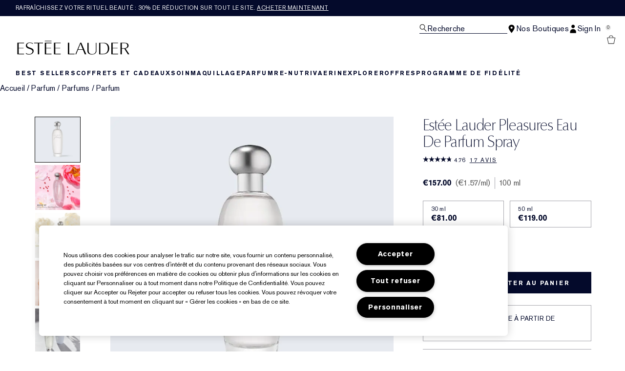

--- FILE ---
content_type: text/html; charset=utf-8
request_url: https://www.esteelauder.fr/product/estee-lauder-pleasures-eau-de-parfum-spray
body_size: 53318
content:
<!DOCTYPE html>
<html lang="fr-FR" dir="ltr" data-lang="fr-FR">
  <head>
    <meta content="cSAYKCgxUzkpOwYZET4rDhcsPSAECldkGiSJcE1sNJRAwOh7UIbqAb3R" name="csrf-token">
    <title>Estée Lauder Pleasures Eau de Parfum Spray | Estée Lauder</title>
<meta name="turbo-visit-control" content="reload">
<meta charset="utf-8">
<meta http-equiv="X-UA-Compatible" content="IE=edge">
<meta name="viewport" content="width=device-width, initial-scale=1.0">


<link rel="preconnect" href="https://assets.sdcdn.io">
<link rel="preconnect" href="https://assets.sdcdn.io" crossorigin>
<link rel="preconnect" href="https://sdcdn.io">
<link rel="preconnect" href="https://sdcdn.io" crossorigin>
<link rel="preconnect" href="https://cdn.cookielaw.org">
<link rel="preconnect" href="https://cdn.cookielaw.org" crossorigin>
<link rel="canonical" href="https://www.esteelauder.fr/product/estee-lauder-pleasures-eau-de-parfum-spray"><link rel="alternate" media="handheld" href="https://m.esteelauder.fr/product/estee-lauder-pleasures-eau-de-parfum-spray"><link rel="alternate" media="only screen and (max-width: 640px)" href="https://m.esteelauder.fr/product/estee-lauder-pleasures-eau-de-parfum-spray">
<meta name="description" content="« Faites vos achats Estée Lauder Pleasures Eau de Parfum Spray sur esteelauder.fr. Inscrivez-vous pour profiter d’offres et de promotions exclusives et dénichez d’autres coups de cœur beauté. »"><meta property="og:description" content="« Faites vos achats Estée Lauder Pleasures Eau de Parfum Spray sur esteelauder.fr. Inscrivez-vous pour profiter d’offres et de promotions exclusives et dénichez d’autres coups de cœur beauté. »"><meta property="og:image" content="https://sdcdn.io/el/el_sku_702201_3000x3000_0G.jpg"><meta property="og:title" content="Estée Lauder Pleasures Eau de Parfum Spray | Estée Lauder"><meta property="og:type" content="product"><meta property="og:url" content="https://www.esteelauder.fr/product/estee-lauder-pleasures-eau-de-parfum-spray">



<script type="application/ld+json">
  {"name":"Estée Lauder Pleasures Eau de Parfum Spray","description":"","image":"https://sdcdn.io/el/el_sku_702201_3000x3000_0G.jpg","url":"https://www.esteelauder.fr/product/estee-lauder-pleasures-eau-de-parfum-spray","sku":"702201","brand":{"name":"Estée Lauder","image":"https://www.esteelauder.fr/brands/estee_lauder/icons/logo-4747e41046ba0480257543eb0d3ca94b.svg?vsn=d","url":"https://www.esteelauder.fr/","@type":"Brand"},"@type":"Product","@context":"http://www.schema.org","offers":[{"image":"https://sdcdn.io/el/el_sku_701101_3000x3000_0G.jpg","price":81.0,"sku":"701101","seller":{"name":"Estée Lauder","@type":"Organization"},"@type":"Offer","availability":"http://schema.org/InStock","priceCurrency":"EUR"},{"image":"https://sdcdn.io/el/el_sku_701701_3000x3000_0G.jpg","price":119.0,"sku":"701701","seller":{"name":"Estée Lauder","@type":"Organization"},"@type":"Offer","availability":"http://schema.org/InStock","priceCurrency":"EUR"},{"image":"https://sdcdn.io/el/el_sku_702201_3000x3000_0G.jpg","price":157.0,"sku":"702201","seller":{"name":"Estée Lauder","@type":"Organization"},"@type":"Offer","availability":"http://schema.org/InStock","priceCurrency":"EUR"}],"aggregateRating":{"@type":"AggregateRating","ratingValue":"4.76","reviewCount":17}}
</script>

<script type="application/ld+json">
  {"@type":"BreadcrumbList","@context":"https://schema.org","itemListElement":[{"name":"Home","position":1,"item":"https://www.esteelauder.fr/","@type":"ListItem"},{"name":"Parfum","position":2,"item":"https://www.esteelauder.fr/products/parfum","@type":"ListItem"},{"name":"Parfums","position":3,"item":"https://www.esteelauder.fr/products/parfum/parfums","@type":"ListItem"},{"name":"Parfum","position":4,"item":"https://www.esteelauder.fr/products/parfum/parfums/parfum","@type":"ListItem"}]}
</script>
<link rel="shortcut icon" type="image/x-icon" href="/brands/estee_lauder/favicon-e2d9519b4f4b1f16d2f1f45113276872.ico?vsn=d">
<link rel="apple-touch-icon" href="/brands/estee_lauder/apple-touch-icon-9dd4036638e0ed5a1e787f17e7b521b3.png?vsn=d">

<link rel="preload" as="image" fetchpriority="high" href="https://sdcdn.io/el/el_sku_702201_3000x3000_0G.jpg?height=700px&amp;width=700px">


  <link as="font" fetchpriority="high" href="/_fonts/esteelauder/OptimaDisplay/OptimaDisplay-Roman.woff2" rel="preload" type="font/woff2" crossorigin>

  <link as="font" fetchpriority="high" href="/_fonts/esteelauder/Arsenal/arsenal-regular.woff2" rel="preload" type="font/woff2" crossorigin>

  <link as="font" fetchpriority="high" href="/_fonts/esteelauder/SourceSans3/source-sans-3-200.woff2" rel="preload" type="font/woff2" crossorigin>

  <link as="font" fetchpriority="high" href="/_fonts/esteelauder/SourceSans3/source-sans-3-300.woff2" rel="preload" type="font/woff2" crossorigin>

  <link as="font" fetchpriority="high" href="/_fonts/esteelauder/OptimaDisplay/OptimaDisplay-Light.woff2" rel="preload" type="font/woff2" crossorigin>

  <link as="font" fetchpriority="high" href="/_fonts/esteelauder/OptimaDisplay/optimadisplay-book-webfont.woff2" rel="preload" type="font/woff2" crossorigin>

  <link as="font" fetchpriority="high" href="/_fonts/esteelauder/AkzidenzGrotesk/akzidenz-grotesk-w1g-regular.woff2" rel="preload" type="font/woff2" crossorigin>

  <link as="font" fetchpriority="high" href="/_fonts/esteelauder/AkzidenzGrotesk/akzidenz-grotesk-w1g-bold.woff2" rel="preload" type="font/woff2" crossorigin>

  <link as="font" fetchpriority="high" href="/_fonts/esteelauder/FuturaNow/futura-now-medium.woff2" rel="preload" type="font/woff2" crossorigin>

  <link as="font" fetchpriority="high" href="/_fonts/esteelauder/FuturaNow/futura-now-regular.woff2" rel="preload" type="font/woff2" crossorigin>

  <link as="font" fetchpriority="high" href="/_fonts/esteelauder/bauer-bodoni/6da88198-f46a-4fd7-95d1-4970332b78db.woff2" rel="preload" type="font/woff2" crossorigin>

  <link as="font" fetchpriority="high" href="/_fonts/esteelauder/RobotoCondensed/roboto-condensed-300.woff2" rel="preload" type="font/woff2" crossorigin>

  <link as="font" fetchpriority="high" href="/_fonts/esteelauder/RobotoCondensed/roboto-condensed-100.woff2" rel="preload" type="font/woff2" crossorigin>

  <link as="font" fetchpriority="high" href="/_fonts/esteelauder/RobotoCondensed/roboto-condensed-200.woff2" rel="preload" type="font/woff2" crossorigin>

  <link as="font" fetchpriority="high" href="/_fonts/esteelauder/RobotoCondensed/roboto-condensed-400.woff2" rel="preload" type="font/woff2" crossorigin>

  <link as="font" fetchpriority="high" href="/_fonts/esteelauder/RobotoCondensed/roboto-condensed-500.woff2" rel="preload" type="font/woff2" crossorigin>

  <link as="font" fetchpriority="high" href="/_fonts/esteelauder/Essonnes/essonnes-display-regular.woff2" rel="preload" type="font/woff2" crossorigin>

  <link as="font" fetchpriority="high" href="/_fonts/esteelauder/Nh6optim/Nh6optim.woff2" rel="preload" type="font/woff2" crossorigin>

  <link as="font" fetchpriority="high" href="/_fonts/esteelauder/Nh4roman/Nh4roman.woff2" rel="preload" type="font/woff2" crossorigin>

  <link as="font" fetchpriority="high" href="/_fonts/esteelauder/Vladimir/VLADIMIR.woff2" rel="preload" type="font/woff2" crossorigin>

  <link as="font" fetchpriority="high" href="/_fonts/esteelauder/ArialOSRegular/arial-os-regular.woff2" rel="preload" type="font/woff2" crossorigin>

  <link as="font" fetchpriority="high" href="/_fonts/esteelauder/Romams/ROMAMS.woff2" rel="preload" type="font/woff2" crossorigin>

  <link as="font" fetchpriority="high" href="/_fonts/esteelauder/Nhinterl/Nhinterl.woff2" rel="preload" type="font/woff2" crossorigin>

<style>
  @font-face {
  font-family: OptimaDisplay;
  src: url('/_fonts/esteelauder/OptimaDisplay/OptimaDisplay-Roman.woff2') format('woff2');
  font-display: swap;
  font-weight: 400;
}



@font-face {
  font-family: Arsenal;
  src: url('/_fonts/esteelauder/Arsenal/arsenal-regular.woff2') format('woff2');
  font-display: swap;
}

@font-face {
  font-family: 'Source Sans 3 Extra Light';
  src: url('/_fonts/esteelauder/SourceSans3/source-sans-3-200.woff2') format('woff2');
  font-weight: 200;
}

@font-face {
  font-family: 'Source Sans 3 Light';
  src: url('/_fonts/esteelauder/SourceSans3/source-sans-3-300.woff2') format('woff2');
  font-weight: 300;
}

@font-face {
  font-family: OptimaRegular;
  src: url('/_fonts/esteelauder/OptimaDisplay/OptimaDisplay-Roman.woff2') format('woff2');
  font-display: swap;
}

@font-face {
  font-family: 'Optima LT W02 Roman';
  src: url('/_fonts/esteelauder/OptimaDisplay/OptimaDisplay-Roman.woff2') format('woff2');
  font-display: swap;
}

@font-face {
  font-family: 'Optima Display Roman';
  src: url('/_fonts/esteelauder/OptimaDisplay/OptimaDisplay-Roman.woff2') format('woff2');
  font-display: swap;
}

@font-face {
  font-family: OptimaDisplayLight;
  src: url('/_fonts/esteelauder/OptimaDisplay/OptimaDisplay-Light.woff2') format('woff2');
  font-display: swap;
}

@font-face {
  font-family: OptimaDisplayBook;
  src: url('/_fonts/esteelauder/OptimaDisplay/optimadisplay-book-webfont.woff2') format('woff2');
  font-display: swap;
}

@font-face {
    font-family: AkzidenzGrotesk;
    src: url('/_fonts/esteelauder/AkzidenzGrotesk/akzidenz-grotesk-w1g-regular.woff2') format('woff2');
    font-weight: normal;
    font-style: normal;
    font-display: swap;
}

@font-face {
    font-family: AkzidenzGrotesk;
    src: url('/_fonts/esteelauder/AkzidenzGrotesk/akzidenz-grotesk-w1g-bold.woff2') format('woff2');
    font-weight: bold;
    font-style: normal;
    font-display: swap;
}

@font-face {
  font-family: 'AkzidenzGrotesk W1G';
  src: url('/_fonts/esteelauder/AkzidenzGrotesk/akzidenz-grotesk-w1g-regular.woff2') format('woff2');
  font-weight: normal;
  font-style: normal;
  font-display: swap;
}

@font-face {
  font-family: 'AkzidenzGrotesk W1G';
  src: url('/_fonts/esteelauder/AkzidenzGrotesk/akzidenz-grotesk-w1g-bold.woff2') format('woff2');
  font-weight: bold;
  font-style: normal;
  font-display: swap;
}

@font-face {
  font-family: 'futurastd-medium';
  src: url('/_fonts/esteelauder/FuturaNow/futura-now-medium.woff2') format('woff2');
  font-style: normal;
  font-display: swap;
}

@font-face {
  font-family: 'futurastd-light';
  src: url('/_fonts/esteelauder/FuturaNow/futura-now-regular.woff2') format('woff2');
  font-style: normal;
  font-display: swap;
}

@font-face {
  font-family: 'futurastd-book';
  src: url("/_fonts/esteelauder/FuturaNow/futura-now-medium.woff2") format("woff2");
  font-display: swap
}

@font-face {
  font-family: 'futuranow-medium';
  src: url("/_fonts/esteelauder/FuturaNow/futura-now-medium.woff2") format("woff2");
  font-display: swap
}

@font-face {
  font-family: 'Futura Now Medium';
  src: url("/_fonts/esteelauder/FuturaNow/futura-now-medium.woff2") format("woff2");
  font-display: swap
}

@font-face {
  font-family: 'futuranow-regular';
  src: url("/_fonts/esteelauder/FuturaNow/futura-now-regular.woff2") format("woff2");
  font-display: swap
}

@font-face {
  font-family: 'Futura Now Regular';
  src: url("/_fonts/esteelauder/FuturaNow/futura-now-regular.woff2") format("woff2");
  font-display: swap
}

@font-face {
  font-family: BauerBodoniRoman;
  src: url('/_fonts/esteelauder/bauer-bodoni/6da88198-f46a-4fd7-95d1-4970332b78db.woff2') format('woff2');
  font-display: swap;
  font-style: normal;
}

@font-face {
  font-family: 'Bauer Bodoni W01 Roman';
  src: url('/_fonts/esteelauder/bauer-bodoni/6da88198-f46a-4fd7-95d1-4970332b78db.woff2') format('woff2');
  font-display: swap;
  font-style: normal;
}

/* BEXEL-1408: helvetica-neue => Roboto until we cleanup references in the CMS */
@font-face {
  font-family: 'helvetica-neue';
  src: url('/_fonts/esteelauder/RobotoCondensed/roboto-condensed-300.woff2') format('woff2');
  font-display: swap;
}

@font-face {
  font-family: Roboto;
  src: url('/_fonts/esteelauder/RobotoCondensed/roboto-condensed-300.woff2') format('woff2');
  font-display: swap;
}

@font-face {
  font-family: 'Roboto Condensed';
  src: url('/_fonts/esteelauder/RobotoCondensed/roboto-condensed-100.woff2') format('woff2');
  font-weight: 100;
  font-display: swap;
}

@font-face {
  font-family: 'Roboto Condensed';
  src: url('/_fonts/esteelauder/RobotoCondensed/roboto-condensed-100.woff2') format('woff2');
  font-weight: 200;
  font-display: swap;
}

@font-face {
  font-family: 'Roboto Condensed';
  src: url('/_fonts/esteelauder/RobotoCondensed/roboto-condensed-200.woff2') format('woff2');
  font-weight: 300;
  font-display: swap;
}

@font-face {
  font-family: 'Roboto Condensed';
  src: url('/_fonts/esteelauder/RobotoCondensed/roboto-condensed-300.woff2') format('woff2');
  font-weight: 400;
  font-display: swap;
}

@font-face {
  font-family: 'Roboto Condensed';
  src: url('/_fonts/esteelauder/RobotoCondensed/roboto-condensed-400.woff2') format('woff2');
  font-weight: 500;
  font-display: swap;
}

@font-face {
  font-family: 'Roboto Condensed';
  src: url('/_fonts/esteelauder/RobotoCondensed/roboto-condensed-500.woff2') format('woff2');
  font-weight: 600;
  font-display: swap;
}

@font-face {
  font-family: 'Roboto Condensed';
  src: url('/_fonts/esteelauder/RobotoCondensed/roboto-condensed-500.woff2') format('woff2');
  font-weight: 700;
  font-display: swap;
}

@font-face {
  font-family: EssonnesDisplayRegular;
  src: url('/_fonts/esteelauder/Essonnes/essonnes-display-regular.woff2') format('woff2');
  font-display: swap;
}

@font-face {
  font-family: 'Optima';
  src: url('/_fonts/esteelauder/Nh6optim/Nh6optim.woff2') format('woff2');
  font-display: swap;
}

@font-face {
  font-family: 'Nh4Roman';
  src: url('/_fonts/esteelauder/Nh4roman/Nh4roman.woff2') format('woff2');
  font-display: swap;
}

@font-face {
  font-family: 'Script';
  src: url('/_fonts/esteelauder/Vladimir/VLADIMIR.woff2') format('woff2');
  font-display: swap;
}

@font-face {
  font-family: 'ArialOSRegular';
  src: url('/_fonts/esteelauder/ArialOSRegular/arial-os-regular.woff2') format('woff2');
  font-display: swap;
}

@font-face {
  font-family: 'Roman_L_Monog_aBc';
  src: url('/_fonts/esteelauder/Romams/ROMAMS.woff2') format('woff2');
  font-display: swap;
}

@font-face {
  font-family: 'Interlock-M-Script-abc';
  src: url('/_fonts/esteelauder/Nhinterl/Nhinterl.woff2') format('woff2');
  font-display: swap;
}
</style>
<link phx-track-static rel="stylesheet" type="text/css" href="/assets/app-c4953fb55d5aa79f226a94c25bd78517.css?vsn=d">
<link phx-track-static rel="stylesheet" type="text/css" href="/brands/default/vars-2e7a9e5aba9c486d87d03bd8e80ce7a6.css?vsn=d">
<link phx-track-static rel="stylesheet" type="text/css" href="/brands/default/token_vars-b5845b4b59c8358d00077bbdb3088661.css?vsn=d">
<link phx-track-static rel="stylesheet" href="/brands/estee_lauder/vars-806e28e32430e741b644943a9296213e.css?vsn=d">
<link phx-track-static rel="stylesheet" type="text/css" href="/brands/estee_lauder/token_vars-12630fc5553a9f794abc6f8e99c4043a.css?vsn=d">
<link phx-track-static rel="stylesheet" type="text/css" href="/brands/estee_lauder/token_vars_md-4fedd382baeed2738a8bed80f400d53b.css?vsn=d">
<link phx-track-static rel="stylesheet" type="text/css" href="/brands/default/token_classes-2f6e656fe2e32fea91c05976723373b5.css?vsn=d">






  
  <style id="elc-styled-components-wrapper" data-styled="active"></style>
  
  


  <script src="https://js.sentry-cdn.com/52f2679b6ee3c36328869efbeab55e91.min.js" crossorigin="anonymous">
  </script>
  <script>
  if (window.Sentry) {
    Sentry.onLoad(function() {
      Sentry.init({
        dsn: "https://52f2679b6ee3c36328869efbeab55e91@o1412351.ingest.sentry.io/4506179240460288",
        denyUrls: [
          "akam/",
          "boomerang/",
          "braze",
          "maps/api",
          "otBannerSdk",
          "resources/",
          "scripttemplates",
          "sentryWrapped",
          "smartserve",
          "static/",
          "tag-builds",
          "tag/tag",
          "ymkmodule"
        ],
        ignoreErrors: [
          "_AutofillCallbackHandler",
          "AbortError",
          "Attempt to use history.replaceState() more than 100 times per 30 seconds",
          "Cannot read properties of null",
          "Cannot read properties of undefined",
          "Failed to fetch",
          "Failed to load script",
          "Failed to read the 'sessionStorage' property from 'Window': Access is denied for this document.",
          "Non-Error exception captured with keys",
          "NotAllowedError",
          "null is not an object",
          "PerformanceMonitoringJavascriptInterface",
          "Script error",
          "The operation is insecure",
          "The operation was aborted",
          "triggerType",
          "TypeError: null is not an object (evaluating 'window.top.document')",
          "undefined is not an object",
          "window.webkit.messageHandlers"
        ],
        environment: "prod",
        release: "sha-d9be27b"
      });
      Sentry.setTag('tenant', "esteelauder.fr");
      Sentry.setTag('region', "emea");
    });
  }
  </script>

<script defer phx-track-static type="text/javascript" src="/assets/app-0cbfa7433c9ea7d170c0ca861840e0a0.js?vsn=d">
</script>
    
  
<script>(window.BOOMR_mq=window.BOOMR_mq||[]).push(["addVar",{"rua.upush":"false","rua.cpush":"false","rua.upre":"false","rua.cpre":"false","rua.uprl":"false","rua.cprl":"false","rua.cprf":"false","rua.trans":"SJ-471c8b47-92e1-47b4-9592-80b93195ffd3","rua.cook":"true","rua.ims":"false","rua.ufprl":"false","rua.cfprl":"false","rua.isuxp":"false","rua.texp":"norulematch","rua.ceh":"false","rua.ueh":"false","rua.ieh.st":"0"}]);</script>
                              <script>!function(e){var n="https://s.go-mpulse.net/boomerang/";if("False"=="True")e.BOOMR_config=e.BOOMR_config||{},e.BOOMR_config.PageParams=e.BOOMR_config.PageParams||{},e.BOOMR_config.PageParams.pci=!0,n="https://s2.go-mpulse.net/boomerang/";if(window.BOOMR_API_key="NYBSM-UJFFP-KJ9EC-TAEPP-KHB2A",function(){function e(){if(!r){var e=document.createElement("script");e.id="boomr-scr-as",e.src=window.BOOMR.url,e.async=!0,o.appendChild(e),r=!0}}function t(e){r=!0;var n,t,a,i,d=document,O=window;if(window.BOOMR.snippetMethod=e?"if":"i",t=function(e,n){var t=d.createElement("script");t.id=n||"boomr-if-as",t.src=window.BOOMR.url,BOOMR_lstart=(new Date).getTime(),e=e||d.body,e.appendChild(t)},!window.addEventListener&&window.attachEvent&&navigator.userAgent.match(/MSIE [67]\./))return window.BOOMR.snippetMethod="s",void t(o,"boomr-async");a=document.createElement("IFRAME"),a.src="about:blank",a.title="",a.role="presentation",a.loading="eager",i=(a.frameElement||a).style,i.width=0,i.height=0,i.border=0,i.display="none",o.appendChild(a);try{O=a.contentWindow,d=O.document.open()}catch(_){n=document.domain,a.src="javascript:var d=document.open();d.domain='"+n+"';void 0;",O=a.contentWindow,d=O.document.open()}if(n)d._boomrl=function(){this.domain=n,t()},d.write("<bo"+"dy onload='document._boomrl();'>");else if(O._boomrl=function(){t()},O.addEventListener)O.addEventListener("load",O._boomrl,!1);else if(O.attachEvent)O.attachEvent("onload",O._boomrl);d.close()}function a(e){window.BOOMR_onload=e&&e.timeStamp||(new Date).getTime()}if(!window.BOOMR||!window.BOOMR.version&&!window.BOOMR.snippetExecuted){window.BOOMR=window.BOOMR||{},window.BOOMR.snippetStart=(new Date).getTime(),window.BOOMR.snippetExecuted=!0,window.BOOMR.snippetVersion=14,window.BOOMR.url=n+"NYBSM-UJFFP-KJ9EC-TAEPP-KHB2A";var i=document.currentScript||document.getElementsByTagName("script")[0],o=i.parentNode,r=!1,d=document.createElement("link");if(d.relList&&"function"==typeof d.relList.supports&&d.relList.supports("preload")&&"as"in d)window.BOOMR.snippetMethod="p",d.href=window.BOOMR.url,d.rel="preload",d.as="script",d.addEventListener("load",e),d.addEventListener("error",function(){t(!0)}),setTimeout(function(){if(!r)t(!0)},3e3),BOOMR_lstart=(new Date).getTime(),o.appendChild(d);else t(!1);if(window.addEventListener)window.addEventListener("load",a,!1);else if(window.attachEvent)window.attachEvent("onload",a)}}(),"".length>0)if(e&&"performance"in e&&e.performance&&"function"==typeof e.performance.setResourceTimingBufferSize)e.performance.setResourceTimingBufferSize();!function(){if(BOOMR=e.BOOMR||{},BOOMR.plugins=BOOMR.plugins||{},!BOOMR.plugins.AK){var n="false"=="true"?1:0,t="cookiepresent",a="ck7sn3yxeeo5g2ln43sa-f-7b798aff0-clientnsv4-s.akamaihd.net",i="false"=="true"?2:1,o={"ak.v":"39","ak.cp":"1510867","ak.ai":parseInt("944143",10),"ak.ol":"0","ak.cr":8,"ak.ipv":4,"ak.proto":"h2","ak.rid":"30818da4","ak.r":44332,"ak.a2":n,"ak.m":"dscx","ak.n":"essl","ak.bpcip":"18.191.38.0","ak.cport":60802,"ak.gh":"23.33.28.216","ak.quicv":"","ak.tlsv":"tls1.3","ak.0rtt":"","ak.0rtt.ed":"","ak.csrc":"-","ak.acc":"","ak.t":"1768810212","ak.ak":"hOBiQwZUYzCg5VSAfCLimQ==pVNjIjiREEN6xlz81zXWtRU0NTJiRNdcQDCdMureDxra0k0GO8XyvpdeQ9n/[base64]/zECZY7G8ljVX49a9yZGLY7oO8L2edpx4R9CDBBlwVgv7giIGGDd1PRVX+VPqekMec/TqtIlW/2a7KP1d5mziRrf90PtUM+e3XuYYMKG80pnIgFHILneLGrRaAPP8aD+Lpx8wpHJU8+XHE5oUGV14=","ak.pv":"139","ak.dpoabenc":"","ak.tf":i};if(""!==t)o["ak.ruds"]=t;var r={i:!1,av:function(n){var t="http.initiator";if(n&&(!n[t]||"spa_hard"===n[t]))o["ak.feo"]=void 0!==e.aFeoApplied?1:0,BOOMR.addVar(o)},rv:function(){var e=["ak.bpcip","ak.cport","ak.cr","ak.csrc","ak.gh","ak.ipv","ak.m","ak.n","ak.ol","ak.proto","ak.quicv","ak.tlsv","ak.0rtt","ak.0rtt.ed","ak.r","ak.acc","ak.t","ak.tf"];BOOMR.removeVar(e)}};BOOMR.plugins.AK={akVars:o,akDNSPreFetchDomain:a,init:function(){if(!r.i){var e=BOOMR.subscribe;e("before_beacon",r.av,null,null),e("onbeacon",r.rv,null,null),r.i=!0}return this},is_complete:function(){return!0}}}}()}(window);</script></head>
  <body class="overflow-x-hidden bg-bg text-body">
    <div id="phx-GIwThFtvmet8bHMC" data-phx-main data-phx-session="SFMyNTY.[base64].7Av-eiZp6RWoiFqhb5dhy2uIepy3J-FEfCrAUhLnPv8" data-phx-static="SFMyNTY.[base64].JRpTELR7KjGYgopJk9ZmdumZDyb84Mg37K6HfEeEWyQ">
  

  <div class="relative font-body max-md:h-full">
    <div id="hook-relay" phx-hook="HookRelay"></div>
    
    <section class="search_overlay fixed max-xl:top-0 hidden w-full h-full pt-4 m-auto bg-transparent min-h-96" data-controller="search" id="predictive_search_section" phx-hook="predictiveSearch">
      <div></div>
    </section>
    <div class="min-h-screen">
      <header class="layout-header" data-controller="header-scroll mobile-header gnav-account " data-header-scroll-target="header" data-gnav-account-user-account-path-value="/account/index.tmpl" phx-update="ignore" id="enterprise-header" vulcan-id="header">
  <div class="skip-link">
    <p>
      <a href="#main-content">::elc_general.skip_link::</a>
    </p>
  </div>

  <div class="promo-bar">
  <div class="promo-bar-inner-container">
    <p class="promo-bar-paragraph">
      





<a href="/products/best-sellers" class="promo-bar-left-text">
  
  
  
    Rafraîchissez votre rituel beauté : 30% de réduction sur tout le site. <u>Acheter maintenant</u>
  
</a>




      
    </p>

    
  </div>
</div>

  <div class="gnav-desktop-overlay-shadow"></div>

  <div class="header-background relative w-full">
    <div class="header-container">
      
      <div>
  <div class="utility-nav">
    <button aria-label="::elc_general.aria_menu::" class="mobile-header-secondary-links-inner-container" type="button" id="menu-button" data-action="mobile-header#toggleSidebar keydown.enter-&gt;mobile-header#focusSidebarOnOpen">
  
  <svg class="header-secondary-links-icon" fill="none" height="19" viewbox="0 0 19 19" width="19" xmlns="http://www.w3.org/2000/svg"><path d="M18.1667 15.6666H0.166748V14.1658H18.1667V15.6666ZM18.1667 10.4153H0.166748V8.91447H18.1667V10.4153ZM18.1667 5.16404H0.166748V3.66663H18.1667V5.16404Z" fill="black"></path></svg>

  <span class="screen-reader-only levelOne">
    ::elc_general.menu::
  </span>
  
</button>





    <a href="/" title="Estée Lauder" class="utility-nav-logo">
  
  <svg class="header-brand-logo" viewbox="0 -3 312 42" xmlns="http://www.w3.org/2000/svg"><path fill-rule="evenodd" clip-rule="evenodd" d="M95.6437 1.58093V0.321293H77.1582V1.58093H95.6437ZM42.8654 30.0135C42.9022 25.731 38.8387 24.3869 34.5176 22.9582L34.4994 22.9521C29.6323 21.3396 24.5884 19.6685 24.6435 13.6669C24.6987 8.14887 30.1966 5.21975 35.3451 5.26205C39.4455 5.29882 42.6449 6.70369 43.9872 7.39689C43.9872 7.65616 43.9688 8.77411 43.9504 9.50409C42.6081 8.43762 39.7397 6.49207 35.529 6.45346C31.1343 6.41668 27.7879 9.04425 27.7511 12.5673C27.7144 16.8122 31.8576 18.199 36.2449 19.6676L36.2645 19.6741C41.1371 21.3014 46.1568 22.9838 46.1201 28.6693C46.0465 35.3421 39.7212 38.7751 33.4878 38.7181C30.2333 38.6942 27.0155 37.8923 24.4229 36.471V34.3142C26.188 35.4708 29.3875 37.3444 33.4695 37.383C39.5374 37.4345 42.8287 33.6248 42.8654 30.0135ZM121.038 5.96968V7.32863H106.28V19.9155H119.87V21.2008H106.28V36.4264H121.245V37.8683H102.624V5.96968H121.038ZM72.1067 7.33215V5.97266H47.4211V7.33215H57.937V37.8711H61.5907V7.33215H72.1067ZM95.6554 7.33576V5.97491H77.2246V37.8736H95.861V36.4322H80.8884V21.2074H94.4777V19.9214H80.8884V7.33576H95.6554ZM19.4235 7.33115V5.97159H0.998291V37.8705H19.6422V36.4289H4.6614V21.2039H18.2572V19.9171H4.6614V7.33115H19.4235ZM280.181 5.9732V7.31522H265.431V19.9197H279.011V21.2044H265.431V36.4315H280.399V37.8708H261.764V5.9732H280.181ZM144.715 36.4131V5.97171H141.089V37.8692H159.562V36.3731C158.951 36.3769 144.715 36.4131 144.715 36.4131ZM169.938 23.7103C170.555 22.2448 173.506 15.0658 175.723 9.28102L176.032 8.52516L180.544 19.763L182.337 24.1537H169.765L169.938 23.7103ZM183.668 18.1529C183.668 18.1529 178.519 6.06263 178.365 5.68661H175.414C175.26 6.06648 162.341 37.0095 161.975 37.8676H164.231C164.404 37.4781 169.244 25.5016 169.244 25.5016H182.858C182.858 25.5016 187.756 37.4839 187.91 37.8676H192.075C190.86 35.035 183.668 18.1529 183.668 18.1529ZM220.524 5.97805V27.661C220.524 34.4905 215.796 38.5727 207.876 38.5727C199.549 38.5727 195.151 34.7203 195.151 27.4277V5.97805H198.771V28.2778C198.771 34.0119 202.351 37.4286 208.344 37.4286C214.706 37.4286 218.636 33.6851 218.636 27.6553V5.97805H220.524ZM290.851 7.19989H298.277C300.919 7.15986 302.921 7.81026 304.262 9.12331C305.443 10.2862 306.044 11.9276 306.044 14.0092C306.044 15.9288 305.443 17.5081 304.242 18.7011C302.561 20.3544 299.798 21.2112 296.216 21.1751H290.851V7.19989ZM307.525 8.70911C305.643 6.86964 302.481 5.90083 298.638 5.97489H287.168V37.8744H290.851V22.3479H297.637C297.637 22.3479 307.405 37.5882 307.585 37.8744H311.608C310.987 36.9437 301.08 21.9376 301.08 21.9376L301.54 21.8495C301.86 21.7854 309.586 20.2282 309.586 14.0092V13.9913C309.586 11.8235 308.886 10.0502 307.525 8.70911ZM239.234 7.21855H231.305V36.6171H237.365C242.322 36.6663 245.942 35.5114 248.382 33.0778C250.841 30.6737 252.061 26.9671 252.061 22.0684C252.061 16.8548 250.762 12.93 248.205 10.4019C246.041 8.24959 243.011 7.17921 239.234 7.21855ZM239.824 5.97723C244.821 5.89066 248.933 7.27768 251.667 9.98479C254.382 12.6525 255.819 16.6443 255.819 21.5293C255.819 26.552 254.382 30.5261 251.53 33.3335C248.461 36.3751 243.818 37.945 238.132 37.8761H227.646V5.97723H239.824Z"></path></svg>

  <span class="screen-reader-only">Estée Lauder</span>
</a>



    <div class="desktop-header-secondary-links-container">
      <div class="vulcan-loading" phx-connected="[[&quot;remove_class&quot;,{&quot;names&quot;:[&quot;vulcan-loading&quot;]}]]">
        <button aria-label="Recherche" class="desktop-header-search-container" type="button" vulcan-id="search-icon-desktop" vulcan-toggle="predictive">
  
  <svg class="header-search-icon" fill="none" height="17" viewbox="0 0 17 17" width="17" xmlns="http://www.w3.org/2000/svg"><path fill-rule="evenodd" clip-rule="evenodd" d="M15.6667 15.8955L10.435 10.5526C11.4417 9.50197 12.0615 8.06904 12.0615 6.4851C12.0615 3.27225 9.51008 0.666626 6.36411 0.666626C3.21813 0.666626 0.666748 3.27225 0.666748 6.4851C0.666748 9.69795 3.21813 12.3036 6.36411 12.3036C7.57216 12.3036 8.69213 11.9148 9.6139 11.2594L14.9117 16.6666L15.6667 15.8955ZM1.73638 6.4851C1.73638 3.87305 3.80958 1.759 6.36411 1.759C8.92178 1.759 10.9918 3.87626 10.9918 6.4851C10.9918 9.09715 8.91864 11.2112 6.36411 11.2112C3.80958 11.2112 1.73638 9.09715 1.73638 6.4851Z" fill="black"></path></svg>

  <span class="header-search-text levelOne">
    Recherche
  </span>
  
</button>




      </div>

      





<a href="/store-locator" class="desktop-header-secondary-links-inner-container desktop-header-accessibility-location" phx-click="[[&quot;dispatch&quot;,{&quot;detail&quot;:{&quot;event_name&quot;:&quot;analytics.gnavPromo&quot;,&quot;payload&quot;:{&quot;promo_pos&quot;:[&quot;&quot;],&quot;promo_name&quot;:&quot;Nos Boutiques&quot;}},&quot;event&quot;:&quot;phx:trackEvent&quot;}]]">
  
  <svg class="header-secondary-links-icon" fill="none" height="19" viewbox="0 0 19 19" width="19" xmlns="http://www.w3.org/2000/svg"><path fill-rule="evenodd" clip-rule="evenodd" d="M9.16675 18.6666C9.16675 18.6666 15.6667 10.6458 15.6667 7.09623C15.6667 3.54303 12.7552 0.666626 9.16675 0.666626C5.57828 0.666626 2.66675 3.54303 2.66675 7.09623C2.66675 10.6458 9.16675 18.6666 9.16675 18.6666ZM9.16675 9.23823C10.3641 9.23823 11.3322 8.28063 11.3322 7.09623C11.3322 5.91183 10.3641 4.95063 9.16675 4.95063C7.96938 4.95063 7.00129 5.90823 7.00129 7.09263C7.00129 8.27703 7.96938 9.23823 9.16675 9.23823Z" fill="black"></path></svg>

  <span class="desktop-header-secondary-links-text levelOne">
    Nos Boutiques
  </span>
  
</a>




      <div id="gnav-account-container" phx-update="ignore">
  <a href="/sign-in" title="Account" class="desktop-header-secondary-links-inner-container desktop-header-accessibility-account" phx-click="[[&quot;dispatch&quot;,{&quot;detail&quot;:{&quot;event_name&quot;:&quot;analytics.gnavPromo&quot;,&quot;payload&quot;:{&quot;promo_pos&quot;:[&quot;gnav&quot;],&quot;promo_name&quot;:&quot;Sign In&quot;}},&quot;event&quot;:&quot;phx:trackEvent&quot;}]]" data-gnav-account-target="accountLink">
    
  <svg class="header-secondary-links-icon" fill="none" height="19" viewbox="0 0 19 19" width="19" xmlns="http://www.w3.org/2000/svg"><path d="M9.16675 8.05124C7.12389 8.05124 5.45246 6.3897 5.45246 4.35893C5.45246 2.32816 7.12389 0.666626 9.16675 0.666626C11.2096 0.666626 12.881 2.32816 12.881 4.35893C12.881 6.3897 11.2096 8.05124 9.16675 8.05124Z" fill="black"></path><path d="M15.6667 16.7353C15.6667 12.6083 12.7566 10.1859 9.16675 10.1859C5.5769 10.1859 2.66675 12.6083 2.66675 16.7353V18.6666H15.6667L15.6667 16.7353Z" fill="black"></path></svg>

    <span class="desktop-header-secondary-links-text" data-gnav-account-target="accountText">
      Sign In
    </span>
  </a>
</div>
      <button id="cart-icon" type="button" phx-update="ignore" class="ufc-cart-icon-container" data-action="click-&gt;cart-icon#handleCartIconClick mouseenter-&gt;cart-icon#handleMouseEnter setCartIconCount@window-&gt;cart-icon#setItemsCount" data-cart-target="cartButton" data-controller="cart cart-icon" data-cart-icon-is-drawer-disabled-value="false" data-cart-icon-cart-icon-url-value="/cart" data-mounted="true" tabindex="0" aria-label="View items in shopping cart">
  
  <svg class="ufc-cart-icon-svg" fill="none" height="19" viewbox="0 0 19 19" width="19" xmlns="http://www.w3.org/2000/svg"><path d="M15.2364 18.6666H3.09707L0.166748 5.16572H4.35868C4.36235 4.16311 4.65941 2.9216 5.5066 1.99862C6.31711 1.11545 7.47237 0.666626 8.93936 0.666626C10.4064 0.666626 11.5616 1.11545 12.3721 1.99862C13.2193 2.9216 13.52 4.16311 13.52 5.16572H18.1667L15.2364 18.6666ZM13.0433 6.06699H1.29633L3.8379 17.7654H14.4993L17.0408 6.06699H13.0433ZM5.27188 5.16934H12.6068C12.6032 4.36942 12.3685 3.34147 11.6936 2.6067C11.0628 1.91899 10.1386 1.57151 8.93936 1.57151C7.7401 1.57151 6.81589 1.91899 6.18508 2.6067C5.51027 3.33785 5.27555 4.3658 5.27188 5.16934Z" fill="black"></path></svg>

  <span data-cart-icon-target="itemsCount" class="ufc-cart-icon-count" aria-hidden="true">
    0
  </span>
</button>
    </div>
  </div>

  
  <div class="vulcan-loading" phx-connected="[[&quot;remove_class&quot;,{&quot;names&quot;:[&quot;vulcan-loading&quot;]}]]">
    <button aria-label="Recherche" class="mobile-header-search-container" type="button" vulcan-toggle="predictive">
  
  <svg class="header-search-icon" fill="none" height="17" viewbox="0 0 17 17" width="17" xmlns="http://www.w3.org/2000/svg"><path fill-rule="evenodd" clip-rule="evenodd" d="M15.6667 15.8955L10.435 10.5526C11.4417 9.50197 12.0615 8.06904 12.0615 6.4851C12.0615 3.27225 9.51008 0.666626 6.36411 0.666626C3.21813 0.666626 0.666748 3.27225 0.666748 6.4851C0.666748 9.69795 3.21813 12.3036 6.36411 12.3036C7.57216 12.3036 8.69213 11.9148 9.6139 11.2594L14.9117 16.6666L15.6667 15.8955ZM1.73638 6.4851C1.73638 3.87305 3.80958 1.759 6.36411 1.759C8.92178 1.759 10.9918 3.87626 10.9918 6.4851C10.9918 9.09715 8.91864 11.2112 6.36411 11.2112C3.80958 11.2112 1.73638 9.09715 1.73638 6.4851Z" fill="black"></path></svg>

  <span class="header-search-text levelOne">
    Recherche
  </span>
  
</button>




  </div>
</div>

      
      <div class="gnav-desktop-header-bottom-row">
        
        <div class="desktop-header-brand-logo-container items-center">
          
          

<a href="/" title="Estée Lauder" class="desktop-header-brand-logo">
  
  <svg class="header-brand-logo" viewbox="0 -3 312 42" xmlns="http://www.w3.org/2000/svg"><path fill-rule="evenodd" clip-rule="evenodd" d="M95.6437 1.58093V0.321293H77.1582V1.58093H95.6437ZM42.8654 30.0135C42.9022 25.731 38.8387 24.3869 34.5176 22.9582L34.4994 22.9521C29.6323 21.3396 24.5884 19.6685 24.6435 13.6669C24.6987 8.14887 30.1966 5.21975 35.3451 5.26205C39.4455 5.29882 42.6449 6.70369 43.9872 7.39689C43.9872 7.65616 43.9688 8.77411 43.9504 9.50409C42.6081 8.43762 39.7397 6.49207 35.529 6.45346C31.1343 6.41668 27.7879 9.04425 27.7511 12.5673C27.7144 16.8122 31.8576 18.199 36.2449 19.6676L36.2645 19.6741C41.1371 21.3014 46.1568 22.9838 46.1201 28.6693C46.0465 35.3421 39.7212 38.7751 33.4878 38.7181C30.2333 38.6942 27.0155 37.8923 24.4229 36.471V34.3142C26.188 35.4708 29.3875 37.3444 33.4695 37.383C39.5374 37.4345 42.8287 33.6248 42.8654 30.0135ZM121.038 5.96968V7.32863H106.28V19.9155H119.87V21.2008H106.28V36.4264H121.245V37.8683H102.624V5.96968H121.038ZM72.1067 7.33215V5.97266H47.4211V7.33215H57.937V37.8711H61.5907V7.33215H72.1067ZM95.6554 7.33576V5.97491H77.2246V37.8736H95.861V36.4322H80.8884V21.2074H94.4777V19.9214H80.8884V7.33576H95.6554ZM19.4235 7.33115V5.97159H0.998291V37.8705H19.6422V36.4289H4.6614V21.2039H18.2572V19.9171H4.6614V7.33115H19.4235ZM280.181 5.9732V7.31522H265.431V19.9197H279.011V21.2044H265.431V36.4315H280.399V37.8708H261.764V5.9732H280.181ZM144.715 36.4131V5.97171H141.089V37.8692H159.562V36.3731C158.951 36.3769 144.715 36.4131 144.715 36.4131ZM169.938 23.7103C170.555 22.2448 173.506 15.0658 175.723 9.28102L176.032 8.52516L180.544 19.763L182.337 24.1537H169.765L169.938 23.7103ZM183.668 18.1529C183.668 18.1529 178.519 6.06263 178.365 5.68661H175.414C175.26 6.06648 162.341 37.0095 161.975 37.8676H164.231C164.404 37.4781 169.244 25.5016 169.244 25.5016H182.858C182.858 25.5016 187.756 37.4839 187.91 37.8676H192.075C190.86 35.035 183.668 18.1529 183.668 18.1529ZM220.524 5.97805V27.661C220.524 34.4905 215.796 38.5727 207.876 38.5727C199.549 38.5727 195.151 34.7203 195.151 27.4277V5.97805H198.771V28.2778C198.771 34.0119 202.351 37.4286 208.344 37.4286C214.706 37.4286 218.636 33.6851 218.636 27.6553V5.97805H220.524ZM290.851 7.19989H298.277C300.919 7.15986 302.921 7.81026 304.262 9.12331C305.443 10.2862 306.044 11.9276 306.044 14.0092C306.044 15.9288 305.443 17.5081 304.242 18.7011C302.561 20.3544 299.798 21.2112 296.216 21.1751H290.851V7.19989ZM307.525 8.70911C305.643 6.86964 302.481 5.90083 298.638 5.97489H287.168V37.8744H290.851V22.3479H297.637C297.637 22.3479 307.405 37.5882 307.585 37.8744H311.608C310.987 36.9437 301.08 21.9376 301.08 21.9376L301.54 21.8495C301.86 21.7854 309.586 20.2282 309.586 14.0092V13.9913C309.586 11.8235 308.886 10.0502 307.525 8.70911ZM239.234 7.21855H231.305V36.6171H237.365C242.322 36.6663 245.942 35.5114 248.382 33.0778C250.841 30.6737 252.061 26.9671 252.061 22.0684C252.061 16.8548 250.762 12.93 248.205 10.4019C246.041 8.24959 243.011 7.17921 239.234 7.21855ZM239.824 5.97723C244.821 5.89066 248.933 7.27768 251.667 9.98479C254.382 12.6525 255.819 16.6443 255.819 21.5293C255.819 26.552 254.382 30.5261 251.53 33.3335C248.461 36.3751 243.818 37.945 238.132 37.8761H227.646V5.97723H239.824Z"></path></svg>

</a>
        </div>

        
        <div class="gnav-desktop-container">
  <nav id="desktop-nav" phx-hook="accessibilityDesktopNav" class="gnav-desktop-top-level-container">
    <div class="gnav-desktop-top-level-row">
      <div class="gnav-desktop-nav-item-group navbar-level-2-content-group">
        <div class="gnav-desktop-nav-item">
          





<a href="/products/best-sellers" class="gnav-desktop-top-level-title" phx-click="[[&quot;dispatch&quot;,{&quot;detail&quot;:{&quot;event_name&quot;:&quot;analytics.gnavPromo&quot;,&quot;payload&quot;:{&quot;promo_pos&quot;:[&quot;&quot;],&quot;promo_name&quot;:&quot;BEST SELLERS&quot;}},&quot;event&quot;:&quot;phx:trackEvent&quot;}]]" aria-label="::elc_general.view_menu::">
  
  
  
    BEST SELLERS
  
</a>




          <button id="BEST SELLERS" phx-hook="accessibilitySubNavToggle" data-accessibility="trigger" class="gnav-desktop-top-level-accessibility-trigger-container" aria-label="::elc_general.view_menu::">
            
  <svg class="gnav-desktop-top-level-accessibility-trigger-icon" fill="currentColor" height="16" role="button" viewbox="0 0 16 16" width="16" xmlns="http://www.w3.org/2000/svg"><path fill-rule="evenodd" clip-rule="evenodd" d="M8 10.9228L0.677179 3.6L0 4.27718L8 12.2772L16 4.27718L15.3228 3.6L8 10.9228Z" fill="currentColor"></path></svg>

          </button>
        </div>

        
        <div class="gnav-desktop-sub-nav-container">
          <div class="gnav-desktop-sub-nav-content">
            <div class="gnav-desktop-sub-nav-content-column space-y-4">
              





<a href="/products/best-sellers" class="gnav-desktop-sub-nav-category-title" phx-click="[[&quot;dispatch&quot;,{&quot;detail&quot;:{&quot;event_name&quot;:&quot;analytics.gnavPromo&quot;,&quot;payload&quot;:{&quot;promo_pos&quot;:[&quot;&quot;],&quot;promo_name&quot;:&quot;DÉCOUVRIR TOUS NOS BEST SELLERS&quot;}},&quot;event&quot;:&quot;phx:trackEvent&quot;}]]">
  
  
  
    DÉCOUVRIR TOUS NOS BEST SELLERS
  
</a>




              
            </div><div class="gnav-desktop-sub-nav-content-column space-y-4">
              







<p class="gnav-desktop-sub-nav-category-title levelOne">
  PAR CATÉGORIE
</p>


              
                





<a href="/products/best-sellers/skin-care-best-sellers" title="Best Sellers Soin" class="gnav-desktop-sub-nav-item-text" phx-click="[[&quot;dispatch&quot;,{&quot;detail&quot;:{&quot;event_name&quot;:&quot;analytics.gnavPromo&quot;,&quot;payload&quot;:{&quot;promo_pos&quot;:[&quot;&quot;],&quot;promo_name&quot;:&quot;Best Sellers Soin&quot;}},&quot;event&quot;:&quot;phx:trackEvent&quot;}]]">
  
  
  
    Best Sellers Soin
  
</a>









<a href="/products/best-sellers/makeup-best-sellers" title="Best Sellers Maquillage" class="gnav-desktop-sub-nav-item-text" phx-click="[[&quot;dispatch&quot;,{&quot;detail&quot;:{&quot;event_name&quot;:&quot;analytics.gnavPromo&quot;,&quot;payload&quot;:{&quot;promo_pos&quot;:[&quot;&quot;],&quot;promo_name&quot;:&quot;Best Sellers Maquillage&quot;}},&quot;event&quot;:&quot;phx:trackEvent&quot;}]]">
  
  
  
    Best Sellers Maquillage
  
</a>









<a href="/products/best-sellers/fragrance-best-sellers" title="Best Sellers Parfum" class="gnav-desktop-sub-nav-item-text" phx-click="[[&quot;dispatch&quot;,{&quot;detail&quot;:{&quot;event_name&quot;:&quot;analytics.gnavPromo&quot;,&quot;payload&quot;:{&quot;promo_pos&quot;:[&quot;&quot;],&quot;promo_name&quot;:&quot;Best Sellers Parfum&quot;}},&quot;event&quot;:&quot;phx:trackEvent&quot;}]]">
  
  
  
    Best Sellers Parfum
  
</a>




              
            </div>

            
            <div class="ml-auto">
              <div class="desktop-sub-menu-tout-container">
                <div class="desktop-sub-menu-tout">
  <a href="/product/advanced-night-repair-complexe-multi-reparation-synchronisee">
    <img src="https://www.esteelauder.fr/media/export/cms_2.0/merch-windows/by-campaign/anr-repromote-fa24/SC_GLO358-NOAM-ANR_X5-pc-gnav-568x568.jpg" alt="/product/advanced-night-repair-complexe-multi-reparation-synchronisee" class="desktop-sub-menu-tout-image">
    <div class="desktop-sub-menu-tout-text">
      ADVANCED NIGHT REPAIR Transformation nocturne. La magie du matin.
    </div>
  </a>
</div>
<div class="desktop-sub-menu-tout">
  <a href="/product/double-wear-fond-de-teint-stay-in-place-spf-10">
    <img src="https://www.esteelauder.fr/media/export/cms/24_modernized_banners/gnav_DW_INTL_inperp-568x568.jpg" alt="/product/double-wear-fond-de-teint-stay-in-place-spf-10" class="desktop-sub-menu-tout-image">
    <div class="desktop-sub-menu-tout-text">
      DOUBLE WEAR FOND DE TEINT Tenue 24 heures. Respirant Pas de retouches. Protège la barrière cutanée.
    </div>
  </a>
</div>

              </div>
            </div>
          </div>
        </div>
      </div><div class="gnav-desktop-nav-item-group navbar-level-2-content-group">
        <div class="gnav-desktop-nav-item">
          





<a href="/products/sets-gifts" class="gnav-desktop-top-level-title" phx-click="[[&quot;dispatch&quot;,{&quot;detail&quot;:{&quot;event_name&quot;:&quot;analytics.gnavPromo&quot;,&quot;payload&quot;:{&quot;promo_pos&quot;:[&quot;&quot;],&quot;promo_name&quot;:&quot;COFFRETS ET CADEAUX&quot;}},&quot;event&quot;:&quot;phx:trackEvent&quot;}]]" aria-label="::elc_general.view_menu::">
  
  
  
    COFFRETS ET CADEAUX
  
</a>




          <button id="COFFRETS ET CADEAUX" phx-hook="accessibilitySubNavToggle" data-accessibility="trigger" class="gnav-desktop-top-level-accessibility-trigger-container" aria-label="::elc_general.view_menu::">
            
  <svg class="gnav-desktop-top-level-accessibility-trigger-icon" fill="currentColor" height="16" role="button" viewbox="0 0 16 16" width="16" xmlns="http://www.w3.org/2000/svg"><path fill-rule="evenodd" clip-rule="evenodd" d="M8 10.9228L0.677179 3.6L0 4.27718L8 12.2772L16 4.27718L15.3228 3.6L8 10.9228Z" fill="currentColor"></path></svg>

          </button>
        </div>

        
        <div class="gnav-desktop-sub-nav-container">
          <div class="gnav-desktop-sub-nav-content">
            <div class="gnav-desktop-sub-nav-content-column space-y-4">
              





<a href="/holiday-beauty-gift-guide" class="gnav-desktop-sub-nav-category-title" phx-click="[[&quot;dispatch&quot;,{&quot;detail&quot;:{&quot;event_name&quot;:&quot;analytics.gnavPromo&quot;,&quot;payload&quot;:{&quot;promo_pos&quot;:[&quot;&quot;],&quot;promo_name&quot;:&quot;&lt;span style=\&quot;color:red;\&quot;&gt;Guide Cadeaux&lt;/span&gt;&quot;}},&quot;event&quot;:&quot;phx:trackEvent&quot;}]]">
  
  
  
    <span style="color:red;">Guide Cadeaux</span>
  
</a>




              
            </div><div class="gnav-desktop-sub-nav-content-column space-y-4">
              







<p class="gnav-desktop-sub-nav-category-title levelOne">
  GIFT BY PRICE​
</p>


              
                





<a href="/products/sets-gifts?filters=rrp.0" title="Moins de 50€" class="gnav-desktop-sub-nav-item-text" phx-click="[[&quot;dispatch&quot;,{&quot;detail&quot;:{&quot;event_name&quot;:&quot;analytics.gnavPromo&quot;,&quot;payload&quot;:{&quot;promo_pos&quot;:[&quot;&quot;],&quot;promo_name&quot;:&quot;Moins de 50€&quot;}},&quot;event&quot;:&quot;phx:trackEvent&quot;}]]">
  
  
  
    Moins de 50€
  
</a>









<a href="/products/sets-gifts?filters=rrp.50" title="Entre 50€ et 100€" class="gnav-desktop-sub-nav-item-text" phx-click="[[&quot;dispatch&quot;,{&quot;detail&quot;:{&quot;event_name&quot;:&quot;analytics.gnavPromo&quot;,&quot;payload&quot;:{&quot;promo_pos&quot;:[&quot;&quot;],&quot;promo_name&quot;:&quot;Entre 50€ et 100€&quot;}},&quot;event&quot;:&quot;phx:trackEvent&quot;}]]">
  
  
  
    Entre 50€ et 100€
  
</a>









<a href="/products/sets-gifts?filters=rrp.100" title="Plus de 100€" class="gnav-desktop-sub-nav-item-text" phx-click="[[&quot;dispatch&quot;,{&quot;detail&quot;:{&quot;event_name&quot;:&quot;analytics.gnavPromo&quot;,&quot;payload&quot;:{&quot;promo_pos&quot;:[&quot;&quot;],&quot;promo_name&quot;:&quot;Plus de 100€&quot;}},&quot;event&quot;:&quot;phx:trackEvent&quot;}]]">
  
  
  
    Plus de 100€
  
</a>




              
            </div><div class="gnav-desktop-sub-nav-content-column space-y-4">
              







<p class="gnav-desktop-sub-nav-category-title levelOne">
  PAR CATÉGORIE
</p>


              
                





<a href="/products/sets-gifts" title="Découvrir Tous Les Coffrets Et Cadeaux" class="gnav-desktop-sub-nav-item-text" phx-click="[[&quot;dispatch&quot;,{&quot;detail&quot;:{&quot;event_name&quot;:&quot;analytics.gnavPromo&quot;,&quot;payload&quot;:{&quot;promo_pos&quot;:[&quot;&quot;],&quot;promo_name&quot;:&quot;Découvrir Tous Les Coffrets Et Cadeaux&quot;}},&quot;event&quot;:&quot;phx:trackEvent&quot;}]]">
  
  
  
    Découvrir Tous Les Coffrets Et Cadeaux
  
</a>









<a href="/products/sets-gifts/skin-care-sets-gifts" title="Coffrets et Cadeaux Soin" class="gnav-desktop-sub-nav-item-text" phx-click="[[&quot;dispatch&quot;,{&quot;detail&quot;:{&quot;event_name&quot;:&quot;analytics.gnavPromo&quot;,&quot;payload&quot;:{&quot;promo_pos&quot;:[&quot;&quot;],&quot;promo_name&quot;:&quot;Coffrets et Cadeaux Soin&quot;}},&quot;event&quot;:&quot;phx:trackEvent&quot;}]]">
  
  
  
    Coffrets et Cadeaux Soin
  
</a>









<a href="/products/sets-gifts/makeup-sets-gifts" title="Coffrets et Cadeaux Maquillage" class="gnav-desktop-sub-nav-item-text" phx-click="[[&quot;dispatch&quot;,{&quot;detail&quot;:{&quot;event_name&quot;:&quot;analytics.gnavPromo&quot;,&quot;payload&quot;:{&quot;promo_pos&quot;:[&quot;&quot;],&quot;promo_name&quot;:&quot;Coffrets et Cadeaux Maquillage&quot;}},&quot;event&quot;:&quot;phx:trackEvent&quot;}]]">
  
  
  
    Coffrets et Cadeaux Maquillage
  
</a>









<a href="/products/sets-gifts/fragrance-sets-gifts" title="Coffrets et Cadeaux Parfum" class="gnav-desktop-sub-nav-item-text" phx-click="[[&quot;dispatch&quot;,{&quot;detail&quot;:{&quot;event_name&quot;:&quot;analytics.gnavPromo&quot;,&quot;payload&quot;:{&quot;promo_pos&quot;:[&quot;&quot;],&quot;promo_name&quot;:&quot;Coffrets et Cadeaux Parfum&quot;}},&quot;event&quot;:&quot;phx:trackEvent&quot;}]]">
  
  
  
    Coffrets et Cadeaux Parfum
  
</a>









<a href="/products/sets-gifts/luxe-sets-gifts" title="Coffrets et Cadeaux de Luxe" class="gnav-desktop-sub-nav-item-text" phx-click="[[&quot;dispatch&quot;,{&quot;detail&quot;:{&quot;event_name&quot;:&quot;analytics.gnavPromo&quot;,&quot;payload&quot;:{&quot;promo_pos&quot;:[&quot;&quot;],&quot;promo_name&quot;:&quot;Coffrets et Cadeaux de Luxe&quot;}},&quot;event&quot;:&quot;phx:trackEvent&quot;}]]">
  
  
  
    Coffrets et Cadeaux de Luxe
  
</a>









<a href="/products/sets-gifts/gifts-for-him" title="Cadeaux pour Lui" class="gnav-desktop-sub-nav-item-text" phx-click="[[&quot;dispatch&quot;,{&quot;detail&quot;:{&quot;event_name&quot;:&quot;analytics.gnavPromo&quot;,&quot;payload&quot;:{&quot;promo_pos&quot;:[&quot;&quot;],&quot;promo_name&quot;:&quot;Cadeaux pour Lui&quot;}},&quot;event&quot;:&quot;phx:trackEvent&quot;}]]">
  
  
  
    Cadeaux pour Lui
  
</a>




              
            </div><div class="gnav-desktop-sub-nav-content-column space-y-4">
              







<p class="gnav-desktop-sub-nav-category-title levelOne">
  FORMAT VOYAGE
</p>


              
                





<a href="/products/travel-sizes" title="Découvrir tous les formats voyage" class="gnav-desktop-sub-nav-item-text" phx-click="[[&quot;dispatch&quot;,{&quot;detail&quot;:{&quot;event_name&quot;:&quot;analytics.gnavPromo&quot;,&quot;payload&quot;:{&quot;promo_pos&quot;:[&quot;&quot;],&quot;promo_name&quot;:&quot;Découvrir tous les formats voyage&quot;}},&quot;event&quot;:&quot;phx:trackEvent&quot;}]]">
  
  
  
    Découvrir tous les formats voyage
  
</a>




              
            </div>

            
            <div class="ml-auto">
              <div class="desktop-sub-menu-tout-container">
                <div class="desktop-sub-menu-tout">
  <a href="/products/best-sellers">
    <img src="https://www.esteelauder.fr/media/export/cms/66530/ESTEE_LAUDER_Winter_Sales_Non_Holiday_Offer_Banner_MB_V2_1000x1000_EN.jpg" alt="/products/best-sellers" class="desktop-sub-menu-tout-image">
    <div class="desktop-sub-menu-tout-text">
      Soldes d’hiver : −30%
    </div>
  </a>
</div>

              </div>
            </div>
          </div>
        </div>
      </div><div class="gnav-desktop-nav-item-group navbar-level-2-content-group">
        <div class="gnav-desktop-nav-item">
          





<a href="/products/skin-care" class="gnav-desktop-top-level-title" phx-click="[[&quot;dispatch&quot;,{&quot;detail&quot;:{&quot;event_name&quot;:&quot;analytics.gnavPromo&quot;,&quot;payload&quot;:{&quot;promo_pos&quot;:[&quot;&quot;],&quot;promo_name&quot;:&quot;SOIN&quot;}},&quot;event&quot;:&quot;phx:trackEvent&quot;}]]" aria-label="::elc_general.view_menu::">
  
  
  
    SOIN
  
</a>




          <button id="SOIN" phx-hook="accessibilitySubNavToggle" data-accessibility="trigger" class="gnav-desktop-top-level-accessibility-trigger-container" aria-label="::elc_general.view_menu::">
            
  <svg class="gnav-desktop-top-level-accessibility-trigger-icon" fill="currentColor" height="16" role="button" viewbox="0 0 16 16" width="16" xmlns="http://www.w3.org/2000/svg"><path fill-rule="evenodd" clip-rule="evenodd" d="M8 10.9228L0.677179 3.6L0 4.27718L8 12.2772L16 4.27718L15.3228 3.6L8 10.9228Z" fill="currentColor"></path></svg>

          </button>
        </div>

        
        <div class="gnav-desktop-sub-nav-container">
          <div class="gnav-desktop-sub-nav-content">
            <div class="gnav-desktop-sub-nav-content-column space-y-4">
              





<a href="/products/skin-care" class="gnav-desktop-sub-nav-category-title" phx-click="[[&quot;dispatch&quot;,{&quot;detail&quot;:{&quot;event_name&quot;:&quot;analytics.gnavPromo&quot;,&quot;payload&quot;:{&quot;promo_pos&quot;:[&quot;&quot;],&quot;promo_name&quot;:&quot;DÉCOUVRIR TOUS LES SOINS&quot;}},&quot;event&quot;:&quot;phx:trackEvent&quot;}]]">
  
  
  
    DÉCOUVRIR TOUS LES SOINS
  
</a>




              
            </div><div class="gnav-desktop-sub-nav-content-column space-y-4">
              







<p class="gnav-desktop-sub-nav-category-title levelOne">
  PAR CATÉGORIE
</p>


              
                





<a href="/products/whats-new/new-skin-care" title="Nouveautés Soin" class="gnav-desktop-sub-nav-item-text" phx-click="[[&quot;dispatch&quot;,{&quot;detail&quot;:{&quot;event_name&quot;:&quot;analytics.gnavPromo&quot;,&quot;payload&quot;:{&quot;promo_pos&quot;:[&quot;&quot;],&quot;promo_name&quot;:&quot;Nouveautés Soin&quot;}},&quot;event&quot;:&quot;phx:trackEvent&quot;}]]">
  
  
  
    Nouveautés Soin
  
</a>









<a href="/products/skin-care/repair-serum" title="Sérum réparateur" class="gnav-desktop-sub-nav-item-text" phx-click="[[&quot;dispatch&quot;,{&quot;detail&quot;:{&quot;event_name&quot;:&quot;analytics.gnavPromo&quot;,&quot;payload&quot;:{&quot;promo_pos&quot;:[&quot;&quot;],&quot;promo_name&quot;:&quot;Sérum réparateur&quot;}},&quot;event&quot;:&quot;phx:trackEvent&quot;}]]">
  
  
  
    Sérum réparateur
  
</a>









<a href="/products/skin-care/moisturizer" title="Crème de jour / Crème de nuit" class="gnav-desktop-sub-nav-item-text" phx-click="[[&quot;dispatch&quot;,{&quot;detail&quot;:{&quot;event_name&quot;:&quot;analytics.gnavPromo&quot;,&quot;payload&quot;:{&quot;promo_pos&quot;:[&quot;&quot;],&quot;promo_name&quot;:&quot;Crème de jour / Crème de nuit&quot;}},&quot;event&quot;:&quot;phx:trackEvent&quot;}]]">
  
  
  
    Crème de jour / Crème de nuit
  
</a>









<a href="/products/skin-care/eye-cream-treatment" title="Contour des yeux" class="gnav-desktop-sub-nav-item-text" phx-click="[[&quot;dispatch&quot;,{&quot;detail&quot;:{&quot;event_name&quot;:&quot;analytics.gnavPromo&quot;,&quot;payload&quot;:{&quot;promo_pos&quot;:[&quot;&quot;],&quot;promo_name&quot;:&quot;Contour des yeux&quot;}},&quot;event&quot;:&quot;phx:trackEvent&quot;}]]">
  
  
  
    Contour des yeux
  
</a>









<a href="/products/skin-care/masks" title="Masques" class="gnav-desktop-sub-nav-item-text" phx-click="[[&quot;dispatch&quot;,{&quot;detail&quot;:{&quot;event_name&quot;:&quot;analytics.gnavPromo&quot;,&quot;payload&quot;:{&quot;promo_pos&quot;:[&quot;&quot;],&quot;promo_name&quot;:&quot;Masques&quot;}},&quot;event&quot;:&quot;phx:trackEvent&quot;}]]">
  
  
  
    Masques
  
</a>









<a href="/products/skin-care/cleanser-makeup-remover" title="Nettoyant et démaquillant" class="gnav-desktop-sub-nav-item-text" phx-click="[[&quot;dispatch&quot;,{&quot;detail&quot;:{&quot;event_name&quot;:&quot;analytics.gnavPromo&quot;,&quot;payload&quot;:{&quot;promo_pos&quot;:[&quot;&quot;],&quot;promo_name&quot;:&quot;Nettoyant et démaquillant&quot;}},&quot;event&quot;:&quot;phx:trackEvent&quot;}]]">
  
  
  
    Nettoyant et démaquillant
  
</a>









<a href="/products/skin-care/toner-treatment-lotion" title="Tonique et lotion" class="gnav-desktop-sub-nav-item-text" phx-click="[[&quot;dispatch&quot;,{&quot;detail&quot;:{&quot;event_name&quot;:&quot;analytics.gnavPromo&quot;,&quot;payload&quot;:{&quot;promo_pos&quot;:[&quot;&quot;],&quot;promo_name&quot;:&quot;Tonique et lotion&quot;}},&quot;event&quot;:&quot;phx:trackEvent&quot;}]]">
  
  
  
    Tonique et lotion
  
</a>









<a href="/products/skin-care/targeted-treatment" title="Traitement ciblé" class="gnav-desktop-sub-nav-item-text" phx-click="[[&quot;dispatch&quot;,{&quot;detail&quot;:{&quot;event_name&quot;:&quot;analytics.gnavPromo&quot;,&quot;payload&quot;:{&quot;promo_pos&quot;:[&quot;&quot;],&quot;promo_name&quot;:&quot;Traitement ciblé&quot;}},&quot;event&quot;:&quot;phx:trackEvent&quot;}]]">
  
  
  
    Traitement ciblé
  
</a>









<a href="/products/makeup/lips/lip-care" title="Soins des lèvres" class="gnav-desktop-sub-nav-item-text" phx-click="[[&quot;dispatch&quot;,{&quot;detail&quot;:{&quot;event_name&quot;:&quot;analytics.gnavPromo&quot;,&quot;payload&quot;:{&quot;promo_pos&quot;:[&quot;&quot;],&quot;promo_name&quot;:&quot;Soins des lèvres&quot;}},&quot;event&quot;:&quot;phx:trackEvent&quot;}]]">
  
  
  
    Soins des lèvres
  
</a>




              
            </div><div class="gnav-desktop-sub-nav-content-column space-y-4">
              







<p class="gnav-desktop-sub-nav-category-title levelOne">
  PAR BESOIN
</p>


              
                





<a href="/products/skin-care/by-concern/dull-tired-looking-skin" title="Peau terne et fatiguée" class="gnav-desktop-sub-nav-item-text" phx-click="[[&quot;dispatch&quot;,{&quot;detail&quot;:{&quot;event_name&quot;:&quot;analytics.gnavPromo&quot;,&quot;payload&quot;:{&quot;promo_pos&quot;:[&quot;&quot;],&quot;promo_name&quot;:&quot;Peau terne et fatiguée&quot;}},&quot;event&quot;:&quot;phx:trackEvent&quot;}]]">
  
  
  
    Peau terne et fatiguée
  
</a>









<a href="/products/skin-care/by-concern/lines-wrinkles" title="Rides et ridules" class="gnav-desktop-sub-nav-item-text" phx-click="[[&quot;dispatch&quot;,{&quot;detail&quot;:{&quot;event_name&quot;:&quot;analytics.gnavPromo&quot;,&quot;payload&quot;:{&quot;promo_pos&quot;:[&quot;&quot;],&quot;promo_name&quot;:&quot;Rides et ridules&quot;}},&quot;event&quot;:&quot;phx:trackEvent&quot;}]]">
  
  
  
    Rides et ridules
  
</a>









<a href="/products/skin-care/by-concern/loss-of-firmness" title="Perte de fermeté" class="gnav-desktop-sub-nav-item-text" phx-click="[[&quot;dispatch&quot;,{&quot;detail&quot;:{&quot;event_name&quot;:&quot;analytics.gnavPromo&quot;,&quot;payload&quot;:{&quot;promo_pos&quot;:[&quot;&quot;],&quot;promo_name&quot;:&quot;Perte de fermeté&quot;}},&quot;event&quot;:&quot;phx:trackEvent&quot;}]]">
  
  
  
    Perte de fermeté
  
</a>









<a href="/products/skin-care/by-concern/pores-oily-skin" title="Pores apparents et peau grasse" class="gnav-desktop-sub-nav-item-text" phx-click="[[&quot;dispatch&quot;,{&quot;detail&quot;:{&quot;event_name&quot;:&quot;analytics.gnavPromo&quot;,&quot;payload&quot;:{&quot;promo_pos&quot;:[&quot;&quot;],&quot;promo_name&quot;:&quot;Pores apparents et peau grasse&quot;}},&quot;event&quot;:&quot;phx:trackEvent&quot;}]]">
  
  
  
    Pores apparents et peau grasse
  
</a>




              
            </div><div class="gnav-desktop-sub-nav-content-column space-y-4">
              







<p class="gnav-desktop-sub-nav-category-title levelOne">
  PAR COLLECTION
</p>


              
                





<a href="/products/skin-care/skin-care-collections/advanced-night-repair" title="Advanced Night Repair" class="gnav-desktop-sub-nav-item-text" phx-click="[[&quot;dispatch&quot;,{&quot;detail&quot;:{&quot;event_name&quot;:&quot;analytics.gnavPromo&quot;,&quot;payload&quot;:{&quot;promo_pos&quot;:[&quot;&quot;],&quot;promo_name&quot;:&quot;Advanced Night Repair&quot;}},&quot;event&quot;:&quot;phx:trackEvent&quot;}]]">
  
  
  
    Advanced Night Repair
  
</a>









<a href="/products/skin-care/skin-care-collections/revitalizing-supreme" title="Revitalizing Supreme+" class="gnav-desktop-sub-nav-item-text" phx-click="[[&quot;dispatch&quot;,{&quot;detail&quot;:{&quot;event_name&quot;:&quot;analytics.gnavPromo&quot;,&quot;payload&quot;:{&quot;promo_pos&quot;:[&quot;&quot;],&quot;promo_name&quot;:&quot;Revitalizing Supreme+&quot;}},&quot;event&quot;:&quot;phx:trackEvent&quot;}]]">
  
  
  
    Revitalizing Supreme+
  
</a>









<a href="/products/skin-care/skin-care-collections/daywear-nightwear" title="Daywear &amp;amp; Nightwear" class="gnav-desktop-sub-nav-item-text" phx-click="[[&quot;dispatch&quot;,{&quot;detail&quot;:{&quot;event_name&quot;:&quot;analytics.gnavPromo&quot;,&quot;payload&quot;:{&quot;promo_pos&quot;:[&quot;&quot;],&quot;promo_name&quot;:&quot;Daywear &amp;amp; Nightwear&quot;}},&quot;event&quot;:&quot;phx:trackEvent&quot;}]]">
  
  
  
    Daywear &amp; Nightwear
  
</a>









<a href="/products/skin-care/skin-care-collections/nutritious" title="Nutritious" class="gnav-desktop-sub-nav-item-text" phx-click="[[&quot;dispatch&quot;,{&quot;detail&quot;:{&quot;event_name&quot;:&quot;analytics.gnavPromo&quot;,&quot;payload&quot;:{&quot;promo_pos&quot;:[&quot;&quot;],&quot;promo_name&quot;:&quot;Nutritious&quot;}},&quot;event&quot;:&quot;phx:trackEvent&quot;}]]">
  
  
  
    Nutritious
  
</a>









<a href="/products/skin-care/skin-care-collections/perfectionist" title="Perfectionist" class="gnav-desktop-sub-nav-item-text" phx-click="[[&quot;dispatch&quot;,{&quot;detail&quot;:{&quot;event_name&quot;:&quot;analytics.gnavPromo&quot;,&quot;payload&quot;:{&quot;promo_pos&quot;:[&quot;&quot;],&quot;promo_name&quot;:&quot;Perfectionist&quot;}},&quot;event&quot;:&quot;phx:trackEvent&quot;}]]">
  
  
  
    Perfectionist
  
</a>









<a href="/products/skin-care/skin-care-collections/resilience-multi-effect" title="Resilience Multi-Effect" class="gnav-desktop-sub-nav-item-text" phx-click="[[&quot;dispatch&quot;,{&quot;detail&quot;:{&quot;event_name&quot;:&quot;analytics.gnavPromo&quot;,&quot;payload&quot;:{&quot;promo_pos&quot;:[&quot;&quot;],&quot;promo_name&quot;:&quot;Resilience Multi-Effect&quot;}},&quot;event&quot;:&quot;phx:trackEvent&quot;}]]">
  
  
  
    Resilience Multi-Effect
  
</a>









<a href="/products/pink-ribbon" title="Collection Ruban Rose" class="gnav-desktop-sub-nav-item-text" phx-click="[[&quot;dispatch&quot;,{&quot;detail&quot;:{&quot;event_name&quot;:&quot;analytics.gnavPromo&quot;,&quot;payload&quot;:{&quot;promo_pos&quot;:[&quot;&quot;],&quot;promo_name&quot;:&quot;Collection Ruban Rose&quot;}},&quot;event&quot;:&quot;phx:trackEvent&quot;}]]">
  
  
  
    Collection Ruban Rose
  
</a>




              
            </div><div class="gnav-desktop-sub-nav-content-column space-y-4">
              







<p class="gnav-desktop-sub-nav-category-title levelOne">
  À L’HONNEUR
</p>


              
                





<a href="/power-of-night-for-skin" title="Découvrez le Pouvoir de la Nuit" class="gnav-desktop-sub-nav-item-text" phx-click="[[&quot;dispatch&quot;,{&quot;detail&quot;:{&quot;event_name&quot;:&quot;analytics.gnavPromo&quot;,&quot;payload&quot;:{&quot;promo_pos&quot;:[&quot;&quot;],&quot;promo_name&quot;:&quot;Découvrez le Pouvoir de la Nuit&quot;}},&quot;event&quot;:&quot;phx:trackEvent&quot;}]]">
  
  
  
    Découvrez le Pouvoir de la Nuit
  
</a>









<a href="/products/nighttime-skin-care-products" title="Vos Essentiels de Nuit" class="gnav-desktop-sub-nav-item-text" phx-click="[[&quot;dispatch&quot;,{&quot;detail&quot;:{&quot;event_name&quot;:&quot;analytics.gnavPromo&quot;,&quot;payload&quot;:{&quot;promo_pos&quot;:[&quot;&quot;],&quot;promo_name&quot;:&quot;Vos Essentiels de Nuit&quot;}},&quot;event&quot;:&quot;phx:trackEvent&quot;}]]">
  
  
  
    Vos Essentiels de Nuit
  
</a>









<a href="/products/sets-gifts/skin-care-sets-gifts" title="Soins visage : coffrets et cadeaux" class="gnav-desktop-sub-nav-item-text" phx-click="[[&quot;dispatch&quot;,{&quot;detail&quot;:{&quot;event_name&quot;:&quot;analytics.gnavPromo&quot;,&quot;payload&quot;:{&quot;promo_pos&quot;:[&quot;&quot;],&quot;promo_name&quot;:&quot;Soins visage : coffrets et cadeaux&quot;}},&quot;event&quot;:&quot;phx:trackEvent&quot;}]]">
  
  
  
    Soins visage : coffrets et cadeaux
  
</a>









<a href="/skincare-quiz/find-a-custom-skincare-routine" title="Trouvez votre routine de soins" class="gnav-desktop-sub-nav-item-text" phx-click="[[&quot;dispatch&quot;,{&quot;detail&quot;:{&quot;event_name&quot;:&quot;analytics.gnavPromo&quot;,&quot;payload&quot;:{&quot;promo_pos&quot;:[&quot;&quot;],&quot;promo_name&quot;:&quot;Trouvez votre routine de soins&quot;}},&quot;event&quot;:&quot;phx:trackEvent&quot;}]]">
  
  
  
    Trouvez votre routine de soins
  
</a>









<a href="/products/spf-essentials" title="Essentiels SPF" class="gnav-desktop-sub-nav-item-text" phx-click="[[&quot;dispatch&quot;,{&quot;detail&quot;:{&quot;event_name&quot;:&quot;analytics.gnavPromo&quot;,&quot;payload&quot;:{&quot;promo_pos&quot;:[&quot;&quot;],&quot;promo_name&quot;:&quot;Essentiels SPF&quot;}},&quot;event&quot;:&quot;phx:trackEvent&quot;}]]">
  
  
  
    Essentiels SPF
  
</a>









<a href="/products/last-chance" title="Dernière chance" class="gnav-desktop-sub-nav-item-text" phx-click="[[&quot;dispatch&quot;,{&quot;detail&quot;:{&quot;event_name&quot;:&quot;analytics.gnavPromo&quot;,&quot;payload&quot;:{&quot;promo_pos&quot;:[&quot;&quot;],&quot;promo_name&quot;:&quot;Dernière chance&quot;}},&quot;event&quot;:&quot;phx:trackEvent&quot;}]]">
  
  
  
    Dernière chance
  
</a>









<a href="/products/refillable-beauty-products" title="Produits Beauté rechargeables" class="gnav-desktop-sub-nav-item-text" phx-click="[[&quot;dispatch&quot;,{&quot;detail&quot;:{&quot;event_name&quot;:&quot;analytics.gnavPromo&quot;,&quot;payload&quot;:{&quot;promo_pos&quot;:[&quot;&quot;],&quot;promo_name&quot;:&quot;Produits Beauté rechargeables&quot;}},&quot;event&quot;:&quot;phx:trackEvent&quot;}]]">
  
  
  
    Produits Beauté rechargeables
  
</a>




              
            </div>

            
            <div class="ml-auto">
              <div class="desktop-sub-menu-tout-container">
                <div class="desktop-sub-menu-tout">
  <a href="/products/best-sellers">
    <img src="https://www.esteelauder.fr/media/export/cms/66530/ESTEE_LAUDER_Winter_Sales_Non_Holiday_Offer_Banner_MB_V2_1000x1000_EN.jpg" alt="/products/best-sellers" class="desktop-sub-menu-tout-image">
    <div class="desktop-sub-menu-tout-text">
      Soldes d’hiver : −30%
    </div>
  </a>
</div>

              </div>
            </div>
          </div>
        </div>
      </div><div class="gnav-desktop-nav-item-group navbar-level-2-content-group">
        <div class="gnav-desktop-nav-item">
          





<a href="/products/makeup" class="gnav-desktop-top-level-title" phx-click="[[&quot;dispatch&quot;,{&quot;detail&quot;:{&quot;event_name&quot;:&quot;analytics.gnavPromo&quot;,&quot;payload&quot;:{&quot;promo_pos&quot;:[&quot;&quot;],&quot;promo_name&quot;:&quot;MAQUILLAGE&quot;}},&quot;event&quot;:&quot;phx:trackEvent&quot;}]]" aria-label="::elc_general.view_menu::">
  
  
  
    MAQUILLAGE
  
</a>




          <button id="MAQUILLAGE" phx-hook="accessibilitySubNavToggle" data-accessibility="trigger" class="gnav-desktop-top-level-accessibility-trigger-container" aria-label="::elc_general.view_menu::">
            
  <svg class="gnav-desktop-top-level-accessibility-trigger-icon" fill="currentColor" height="16" role="button" viewbox="0 0 16 16" width="16" xmlns="http://www.w3.org/2000/svg"><path fill-rule="evenodd" clip-rule="evenodd" d="M8 10.9228L0.677179 3.6L0 4.27718L8 12.2772L16 4.27718L15.3228 3.6L8 10.9228Z" fill="currentColor"></path></svg>

          </button>
        </div>

        
        <div class="gnav-desktop-sub-nav-container">
          <div class="gnav-desktop-sub-nav-content">
            <div class="gnav-desktop-sub-nav-content-column space-y-4">
              





<a href="/products/makeup" class="gnav-desktop-sub-nav-category-title" phx-click="[[&quot;dispatch&quot;,{&quot;detail&quot;:{&quot;event_name&quot;:&quot;analytics.gnavPromo&quot;,&quot;payload&quot;:{&quot;promo_pos&quot;:[&quot;&quot;],&quot;promo_name&quot;:&quot;DÉCOUVRIR TOUT LE MAQUILLAGE&quot;}},&quot;event&quot;:&quot;phx:trackEvent&quot;}]]">
  
  
  
    DÉCOUVRIR TOUT LE MAQUILLAGE
  
</a>




              
            </div><div class="gnav-desktop-sub-nav-content-column space-y-4">
              







<p class="gnav-desktop-sub-nav-category-title levelOne">
  MAQUILLAGE DU TEINT
</p>


              
                





<a href="/products/makeup/face" title="Voir tout" class="gnav-desktop-sub-nav-item-text" phx-click="[[&quot;dispatch&quot;,{&quot;detail&quot;:{&quot;event_name&quot;:&quot;analytics.gnavPromo&quot;,&quot;payload&quot;:{&quot;promo_pos&quot;:[&quot;&quot;],&quot;promo_name&quot;:&quot;Voir tout&quot;}},&quot;event&quot;:&quot;phx:trackEvent&quot;}]]">
  
  
  
    Voir tout
  
</a>









<a href="/products/whats-new/new-makeup" title="Nouveautés maquillage" class="gnav-desktop-sub-nav-item-text" phx-click="[[&quot;dispatch&quot;,{&quot;detail&quot;:{&quot;event_name&quot;:&quot;analytics.gnavPromo&quot;,&quot;payload&quot;:{&quot;promo_pos&quot;:[&quot;&quot;],&quot;promo_name&quot;:&quot;Nouveautés maquillage&quot;}},&quot;event&quot;:&quot;phx:trackEvent&quot;}]]">
  
  
  
    Nouveautés maquillage
  
</a>









<a href="/products/makeup/face/foundation" title="Fond de teint" class="gnav-desktop-sub-nav-item-text" phx-click="[[&quot;dispatch&quot;,{&quot;detail&quot;:{&quot;event_name&quot;:&quot;analytics.gnavPromo&quot;,&quot;payload&quot;:{&quot;promo_pos&quot;:[&quot;&quot;],&quot;promo_name&quot;:&quot;Fond de teint&quot;}},&quot;event&quot;:&quot;phx:trackEvent&quot;}]]">
  
  
  
    Fond de teint
  
</a>









<a href="/products/makeup/face/concealer" title="Correcteur" class="gnav-desktop-sub-nav-item-text" phx-click="[[&quot;dispatch&quot;,{&quot;detail&quot;:{&quot;event_name&quot;:&quot;analytics.gnavPromo&quot;,&quot;payload&quot;:{&quot;promo_pos&quot;:[&quot;&quot;],&quot;promo_name&quot;:&quot;Correcteur&quot;}},&quot;event&quot;:&quot;phx:trackEvent&quot;}]]">
  
  
  
    Correcteur
  
</a>









<a href="/products/makeup/face/blush-bronzer-highlighter" title="Fard à joues, bronzer et highlighter" class="gnav-desktop-sub-nav-item-text" phx-click="[[&quot;dispatch&quot;,{&quot;detail&quot;:{&quot;event_name&quot;:&quot;analytics.gnavPromo&quot;,&quot;payload&quot;:{&quot;promo_pos&quot;:[&quot;&quot;],&quot;promo_name&quot;:&quot;Fard à joues, bronzer et highlighter&quot;}},&quot;event&quot;:&quot;phx:trackEvent&quot;}]]">
  
  
  
    Fard à joues, bronzer et highlighter
  
</a>









<a href="/products/makeup/face/powder-compacts" title="Poudre et poudres compactes" class="gnav-desktop-sub-nav-item-text" phx-click="[[&quot;dispatch&quot;,{&quot;detail&quot;:{&quot;event_name&quot;:&quot;analytics.gnavPromo&quot;,&quot;payload&quot;:{&quot;promo_pos&quot;:[&quot;&quot;],&quot;promo_name&quot;:&quot;Poudre et poudres compactes&quot;}},&quot;event&quot;:&quot;phx:trackEvent&quot;}]]">
  
  
  
    Poudre et poudres compactes
  
</a>









<a href="/products/makeup/face/primer" title="Base de teint" class="gnav-desktop-sub-nav-item-text" phx-click="[[&quot;dispatch&quot;,{&quot;detail&quot;:{&quot;event_name&quot;:&quot;analytics.gnavPromo&quot;,&quot;payload&quot;:{&quot;promo_pos&quot;:[&quot;&quot;],&quot;promo_name&quot;:&quot;Base de teint&quot;}},&quot;event&quot;:&quot;phx:trackEvent&quot;}]]">
  
  
  
    Base de teint
  
</a>









<a href="/products/makeup/makeup-remover-tools" title="Démaquillant" class="gnav-desktop-sub-nav-item-text" phx-click="[[&quot;dispatch&quot;,{&quot;detail&quot;:{&quot;event_name&quot;:&quot;analytics.gnavPromo&quot;,&quot;payload&quot;:{&quot;promo_pos&quot;:[&quot;&quot;],&quot;promo_name&quot;:&quot;Démaquillant&quot;}},&quot;event&quot;:&quot;phx:trackEvent&quot;}]]">
  
  
  
    Démaquillant
  
</a>









<a href="/products/refillable-beauty-products" title="Recharges maquillage" class="gnav-desktop-sub-nav-item-text" phx-click="[[&quot;dispatch&quot;,{&quot;detail&quot;:{&quot;event_name&quot;:&quot;analytics.gnavPromo&quot;,&quot;payload&quot;:{&quot;promo_pos&quot;:[&quot;&quot;],&quot;promo_name&quot;:&quot;Recharges maquillage&quot;}},&quot;event&quot;:&quot;phx:trackEvent&quot;}]]">
  
  
  
    Recharges maquillage
  
</a>




              
            </div><div class="gnav-desktop-sub-nav-content-column space-y-4">
              







<p class="gnav-desktop-sub-nav-category-title levelOne">
  MAQUILLAGE DES LÈVRES
</p>


              
                





<a href="/products/makeup/lips" title="Voir tout" class="gnav-desktop-sub-nav-item-text" phx-click="[[&quot;dispatch&quot;,{&quot;detail&quot;:{&quot;event_name&quot;:&quot;analytics.gnavPromo&quot;,&quot;payload&quot;:{&quot;promo_pos&quot;:[&quot;&quot;],&quot;promo_name&quot;:&quot;Voir tout&quot;}},&quot;event&quot;:&quot;phx:trackEvent&quot;}]]">
  
  
  
    Voir tout
  
</a>









<a href="/products/makeup/lips/lipstick" title="Rouge à lèvres" class="gnav-desktop-sub-nav-item-text" phx-click="[[&quot;dispatch&quot;,{&quot;detail&quot;:{&quot;event_name&quot;:&quot;analytics.gnavPromo&quot;,&quot;payload&quot;:{&quot;promo_pos&quot;:[&quot;&quot;],&quot;promo_name&quot;:&quot;Rouge à lèvres&quot;}},&quot;event&quot;:&quot;phx:trackEvent&quot;}]]">
  
  
  
    Rouge à lèvres
  
</a>









<a href="/products/makeup/lips/liquid-lip" title="Rouge à lèvres liquide" class="gnav-desktop-sub-nav-item-text" phx-click="[[&quot;dispatch&quot;,{&quot;detail&quot;:{&quot;event_name&quot;:&quot;analytics.gnavPromo&quot;,&quot;payload&quot;:{&quot;promo_pos&quot;:[&quot;&quot;],&quot;promo_name&quot;:&quot;Rouge à lèvres liquide&quot;}},&quot;event&quot;:&quot;phx:trackEvent&quot;}]]">
  
  
  
    Rouge à lèvres liquide
  
</a>









<a href="/products/makeup/lips/lip-gloss" title="Brillant à lèvres" class="gnav-desktop-sub-nav-item-text" phx-click="[[&quot;dispatch&quot;,{&quot;detail&quot;:{&quot;event_name&quot;:&quot;analytics.gnavPromo&quot;,&quot;payload&quot;:{&quot;promo_pos&quot;:[&quot;&quot;],&quot;promo_name&quot;:&quot;Brillant à lèvres&quot;}},&quot;event&quot;:&quot;phx:trackEvent&quot;}]]">
  
  
  
    Brillant à lèvres
  
</a>









<a href="/products/makeup/lips/lip-pencil" title="Crayon à lèvres" class="gnav-desktop-sub-nav-item-text" phx-click="[[&quot;dispatch&quot;,{&quot;detail&quot;:{&quot;event_name&quot;:&quot;analytics.gnavPromo&quot;,&quot;payload&quot;:{&quot;promo_pos&quot;:[&quot;&quot;],&quot;promo_name&quot;:&quot;Crayon à lèvres&quot;}},&quot;event&quot;:&quot;phx:trackEvent&quot;}]]">
  
  
  
    Crayon à lèvres
  
</a>









<a href="/products/makeup/lips/lip-care" title="Soins des lèvres" class="gnav-desktop-sub-nav-item-text" phx-click="[[&quot;dispatch&quot;,{&quot;detail&quot;:{&quot;event_name&quot;:&quot;analytics.gnavPromo&quot;,&quot;payload&quot;:{&quot;promo_pos&quot;:[&quot;&quot;],&quot;promo_name&quot;:&quot;Soins des lèvres&quot;}},&quot;event&quot;:&quot;phx:trackEvent&quot;}]]">
  
  
  
    Soins des lèvres
  
</a>




              
            </div><div class="gnav-desktop-sub-nav-content-column space-y-4">
              







<p class="gnav-desktop-sub-nav-category-title levelOne">
  MAQUILLAGE DES YEUX
</p>


              
                





<a href="/products/makeup/eyes" title="Voir tout" class="gnav-desktop-sub-nav-item-text" phx-click="[[&quot;dispatch&quot;,{&quot;detail&quot;:{&quot;event_name&quot;:&quot;analytics.gnavPromo&quot;,&quot;payload&quot;:{&quot;promo_pos&quot;:[&quot;&quot;],&quot;promo_name&quot;:&quot;Voir tout&quot;}},&quot;event&quot;:&quot;phx:trackEvent&quot;}]]">
  
  
  
    Voir tout
  
</a>









<a href="/products/makeup/eyes/eyeshadow" title="Fard à paupières" class="gnav-desktop-sub-nav-item-text" phx-click="[[&quot;dispatch&quot;,{&quot;detail&quot;:{&quot;event_name&quot;:&quot;analytics.gnavPromo&quot;,&quot;payload&quot;:{&quot;promo_pos&quot;:[&quot;&quot;],&quot;promo_name&quot;:&quot;Fard à paupières&quot;}},&quot;event&quot;:&quot;phx:trackEvent&quot;}]]">
  
  
  
    Fard à paupières
  
</a>









<a href="/products/makeup/eyes/mascara" title="Mascara" class="gnav-desktop-sub-nav-item-text" phx-click="[[&quot;dispatch&quot;,{&quot;detail&quot;:{&quot;event_name&quot;:&quot;analytics.gnavPromo&quot;,&quot;payload&quot;:{&quot;promo_pos&quot;:[&quot;&quot;],&quot;promo_name&quot;:&quot;Mascara&quot;}},&quot;event&quot;:&quot;phx:trackEvent&quot;}]]">
  
  
  
    Mascara
  
</a>









<a href="/products/makeup/eyes/eyeliner" title="Eyeliner" class="gnav-desktop-sub-nav-item-text" phx-click="[[&quot;dispatch&quot;,{&quot;detail&quot;:{&quot;event_name&quot;:&quot;analytics.gnavPromo&quot;,&quot;payload&quot;:{&quot;promo_pos&quot;:[&quot;&quot;],&quot;promo_name&quot;:&quot;Eyeliner&quot;}},&quot;event&quot;:&quot;phx:trackEvent&quot;}]]">
  
  
  
    Eyeliner
  
</a>









<a href="/products/makeup/eyes/brows" title="Sourcils" class="gnav-desktop-sub-nav-item-text" phx-click="[[&quot;dispatch&quot;,{&quot;detail&quot;:{&quot;event_name&quot;:&quot;analytics.gnavPromo&quot;,&quot;payload&quot;:{&quot;promo_pos&quot;:[&quot;&quot;],&quot;promo_name&quot;:&quot;Sourcils&quot;}},&quot;event&quot;:&quot;phx:trackEvent&quot;}]]">
  
  
  
    Sourcils
  
</a>




              
            </div><div class="gnav-desktop-sub-nav-content-column space-y-4">
              







<p class="gnav-desktop-sub-nav-category-title levelOne">
  À L’HONNEUR
</p>


              
                





<a href="/products/makeup/makeup-collections/double-wear" title="Double Wear" class="gnav-desktop-sub-nav-item-text" phx-click="[[&quot;dispatch&quot;,{&quot;detail&quot;:{&quot;event_name&quot;:&quot;analytics.gnavPromo&quot;,&quot;payload&quot;:{&quot;promo_pos&quot;:[&quot;&quot;],&quot;promo_name&quot;:&quot;Double Wear&quot;}},&quot;event&quot;:&quot;phx:trackEvent&quot;}]]">
  
  
  
    Double Wear
  
</a>









<a href="/products/makeup/makeup-collections/pure-color" title="Pure Color" class="gnav-desktop-sub-nav-item-text" phx-click="[[&quot;dispatch&quot;,{&quot;detail&quot;:{&quot;event_name&quot;:&quot;analytics.gnavPromo&quot;,&quot;payload&quot;:{&quot;promo_pos&quot;:[&quot;&quot;],&quot;promo_name&quot;:&quot;Pure Color&quot;}},&quot;event&quot;:&quot;phx:trackEvent&quot;}]]">
  
  
  
    Pure Color
  
</a>









<a href="/products/sets-gifts/makeup-sets-gifts" title="Maquillage : coffrets et cadeaux" class="gnav-desktop-sub-nav-item-text" phx-click="[[&quot;dispatch&quot;,{&quot;detail&quot;:{&quot;event_name&quot;:&quot;analytics.gnavPromo&quot;,&quot;payload&quot;:{&quot;promo_pos&quot;:[&quot;&quot;],&quot;promo_name&quot;:&quot;Maquillage : coffrets et cadeaux&quot;}},&quot;event&quot;:&quot;phx:trackEvent&quot;}]]">
  
  
  
    Maquillage : coffrets et cadeaux
  
</a>









<a href="/foundation-finder" title="Trouvez votre fond de teint idéal" class="gnav-desktop-sub-nav-item-text" phx-click="[[&quot;dispatch&quot;,{&quot;detail&quot;:{&quot;event_name&quot;:&quot;analytics.gnavPromo&quot;,&quot;payload&quot;:{&quot;promo_pos&quot;:[&quot;&quot;],&quot;promo_name&quot;:&quot;Trouvez votre fond de teint idéal&quot;}},&quot;event&quot;:&quot;phx:trackEvent&quot;}]]">
  
  
  
    Trouvez votre fond de teint idéal
  
</a>









<a href="/products/last-chance" title="Dernière chance" class="gnav-desktop-sub-nav-item-text" phx-click="[[&quot;dispatch&quot;,{&quot;detail&quot;:{&quot;event_name&quot;:&quot;analytics.gnavPromo&quot;,&quot;payload&quot;:{&quot;promo_pos&quot;:[&quot;&quot;],&quot;promo_name&quot;:&quot;Dernière chance&quot;}},&quot;event&quot;:&quot;phx:trackEvent&quot;}]]">
  
  
  
    Dernière chance
  
</a>









<a href="/products/refillable-beauty-products" title="Produits rechargeables" class="gnav-desktop-sub-nav-item-text" phx-click="[[&quot;dispatch&quot;,{&quot;detail&quot;:{&quot;event_name&quot;:&quot;analytics.gnavPromo&quot;,&quot;payload&quot;:{&quot;promo_pos&quot;:[&quot;&quot;],&quot;promo_name&quot;:&quot;Produits rechargeables&quot;}},&quot;event&quot;:&quot;phx:trackEvent&quot;}]]">
  
  
  
    Produits rechargeables
  
</a>




              
            </div>

            
            <div class="ml-auto">
              <div class="desktop-sub-menu-tout-container">
                <div class="desktop-sub-menu-tout">
  <a href="/products/best-sellers">
    <img src="https://www.esteelauder.fr/media/export/cms/66530/ESTEE_LAUDER_Winter_Sales_Non_Holiday_Offer_Banner_MB_V2_1000x1000_EN.jpg" alt="/products/best-sellers" class="desktop-sub-menu-tout-image">
    <div class="desktop-sub-menu-tout-text">
      Soldes d’hiver : −30%​
    </div>
  </a>
</div>

              </div>
            </div>
          </div>
        </div>
      </div><div class="gnav-desktop-nav-item-group navbar-level-2-content-group">
        <div class="gnav-desktop-nav-item">
          





<a href="/products/fragrance" class="gnav-desktop-top-level-title" phx-click="[[&quot;dispatch&quot;,{&quot;detail&quot;:{&quot;event_name&quot;:&quot;analytics.gnavPromo&quot;,&quot;payload&quot;:{&quot;promo_pos&quot;:[&quot;&quot;],&quot;promo_name&quot;:&quot;PARFUM&quot;}},&quot;event&quot;:&quot;phx:trackEvent&quot;}]]" aria-label="::elc_general.view_menu::">
  
  
  
    PARFUM
  
</a>




          <button id="PARFUM" phx-hook="accessibilitySubNavToggle" data-accessibility="trigger" class="gnav-desktop-top-level-accessibility-trigger-container" aria-label="::elc_general.view_menu::">
            
  <svg class="gnav-desktop-top-level-accessibility-trigger-icon" fill="currentColor" height="16" role="button" viewbox="0 0 16 16" width="16" xmlns="http://www.w3.org/2000/svg"><path fill-rule="evenodd" clip-rule="evenodd" d="M8 10.9228L0.677179 3.6L0 4.27718L8 12.2772L16 4.27718L15.3228 3.6L8 10.9228Z" fill="currentColor"></path></svg>

          </button>
        </div>

        
        <div class="gnav-desktop-sub-nav-container">
          <div class="gnav-desktop-sub-nav-content">
            <div class="gnav-desktop-sub-nav-content-column space-y-4">
              





<a href="/products/fragrance" class="gnav-desktop-sub-nav-category-title" phx-click="[[&quot;dispatch&quot;,{&quot;detail&quot;:{&quot;event_name&quot;:&quot;analytics.gnavPromo&quot;,&quot;payload&quot;:{&quot;promo_pos&quot;:[&quot;&quot;],&quot;promo_name&quot;:&quot;DÉCOUVRIR TOUS LES PARFUMS&quot;}},&quot;event&quot;:&quot;phx:trackEvent&quot;}]]">
  
  
  
    DÉCOUVRIR TOUS LES PARFUMS
  
</a>




              
            </div><div class="gnav-desktop-sub-nav-content-column space-y-4">
              







<p class="gnav-desktop-sub-nav-category-title levelOne">
  PAR CATÉGORIE
</p>


              
                





<a href="/products/fragrance/fragrances-perfumes" title="Parfum" class="gnav-desktop-sub-nav-item-text" phx-click="[[&quot;dispatch&quot;,{&quot;detail&quot;:{&quot;event_name&quot;:&quot;analytics.gnavPromo&quot;,&quot;payload&quot;:{&quot;promo_pos&quot;:[&quot;&quot;],&quot;promo_name&quot;:&quot;Parfum&quot;}},&quot;event&quot;:&quot;phx:trackEvent&quot;}]]">
  
  
  
    Parfum
  
</a>









<a href="/products/whats-new/new-fragrance" title="Nouveautés Parfum" class="gnav-desktop-sub-nav-item-text" phx-click="[[&quot;dispatch&quot;,{&quot;detail&quot;:{&quot;event_name&quot;:&quot;analytics.gnavPromo&quot;,&quot;payload&quot;:{&quot;promo_pos&quot;:[&quot;&quot;],&quot;promo_name&quot;:&quot;Nouveautés Parfum&quot;}},&quot;event&quot;:&quot;phx:trackEvent&quot;}]]">
  
  
  
    Nouveautés Parfum
  
</a>









<a href="/products/fragrance/bath-body" title="Bain et corps" class="gnav-desktop-sub-nav-item-text" phx-click="[[&quot;dispatch&quot;,{&quot;detail&quot;:{&quot;event_name&quot;:&quot;analytics.gnavPromo&quot;,&quot;payload&quot;:{&quot;promo_pos&quot;:[&quot;&quot;],&quot;promo_name&quot;:&quot;Bain et corps&quot;}},&quot;event&quot;:&quot;phx:trackEvent&quot;}]]">
  
  
  
    Bain et corps
  
</a>









<a href="/products/fragrance/fragrance-collections/for-men" title="Cologne pour hommes" class="gnav-desktop-sub-nav-item-text" phx-click="[[&quot;dispatch&quot;,{&quot;detail&quot;:{&quot;event_name&quot;:&quot;analytics.gnavPromo&quot;,&quot;payload&quot;:{&quot;promo_pos&quot;:[&quot;&quot;],&quot;promo_name&quot;:&quot;Cologne pour hommes&quot;}},&quot;event&quot;:&quot;phx:trackEvent&quot;}]]">
  
  
  
    Cologne pour hommes
  
</a>









<a href="/products/fragrance/candles" title="Bougies" class="gnav-desktop-sub-nav-item-text" phx-click="[[&quot;dispatch&quot;,{&quot;detail&quot;:{&quot;event_name&quot;:&quot;analytics.gnavPromo&quot;,&quot;payload&quot;:{&quot;promo_pos&quot;:[&quot;&quot;],&quot;promo_name&quot;:&quot;Bougies&quot;}},&quot;event&quot;:&quot;phx:trackEvent&quot;}]]">
  
  
  
    Bougies
  
</a>




              
            </div><div class="gnav-desktop-sub-nav-content-column space-y-4">
              







<p class="gnav-desktop-sub-nav-category-title levelOne">
  COLLECTIONS
</p>


              
                





<a href="/products/fragrance/fragrance-collections/luxury-fragrance-collection" title="Collection Luxe" class="gnav-desktop-sub-nav-item-text" phx-click="[[&quot;dispatch&quot;,{&quot;detail&quot;:{&quot;event_name&quot;:&quot;analytics.gnavPromo&quot;,&quot;payload&quot;:{&quot;promo_pos&quot;:[&quot;&quot;],&quot;promo_name&quot;:&quot;Collection Luxe&quot;}},&quot;event&quot;:&quot;phx:trackEvent&quot;}]]">
  
  
  
    Collection Luxe
  
</a>









<a href="/products/fragrance/fragrance-collections/legacy-collection" title="La Collection Legacy" class="gnav-desktop-sub-nav-item-text" phx-click="[[&quot;dispatch&quot;,{&quot;detail&quot;:{&quot;event_name&quot;:&quot;analytics.gnavPromo&quot;,&quot;payload&quot;:{&quot;promo_pos&quot;:[&quot;&quot;],&quot;promo_name&quot;:&quot;La Collection Legacy&quot;}},&quot;event&quot;:&quot;phx:trackEvent&quot;}]]">
  
  
  
    La Collection Legacy
  
</a>









<a href="/products/fragrance/fragrance-collections/beautiful" title="Beautiful" class="gnav-desktop-sub-nav-item-text" phx-click="[[&quot;dispatch&quot;,{&quot;detail&quot;:{&quot;event_name&quot;:&quot;analytics.gnavPromo&quot;,&quot;payload&quot;:{&quot;promo_pos&quot;:[&quot;&quot;],&quot;promo_name&quot;:&quot;Beautiful&quot;}},&quot;event&quot;:&quot;phx:trackEvent&quot;}]]">
  
  
  
    Beautiful
  
</a>









<a href="/products/fragrance/fragrance-collections/beautiful-magnolia" title="Beautiful Magnolia" class="gnav-desktop-sub-nav-item-text" phx-click="[[&quot;dispatch&quot;,{&quot;detail&quot;:{&quot;event_name&quot;:&quot;analytics.gnavPromo&quot;,&quot;payload&quot;:{&quot;promo_pos&quot;:[&quot;&quot;],&quot;promo_name&quot;:&quot;Beautiful Magnolia&quot;}},&quot;event&quot;:&quot;phx:trackEvent&quot;}]]">
  
  
  
    Beautiful Magnolia
  
</a>









<a href="/products/fragrance/fragrance-collections/youth-dew" title="Youth-Dew" class="gnav-desktop-sub-nav-item-text" phx-click="[[&quot;dispatch&quot;,{&quot;detail&quot;:{&quot;event_name&quot;:&quot;analytics.gnavPromo&quot;,&quot;payload&quot;:{&quot;promo_pos&quot;:[&quot;&quot;],&quot;promo_name&quot;:&quot;Youth-Dew&quot;}},&quot;event&quot;:&quot;phx:trackEvent&quot;}]]">
  
  
  
    Youth-Dew
  
</a>









<a href="/products/fragrance/fragrance-collections/pleasures" title="Pleasures" class="gnav-desktop-sub-nav-item-text" phx-click="[[&quot;dispatch&quot;,{&quot;detail&quot;:{&quot;event_name&quot;:&quot;analytics.gnavPromo&quot;,&quot;payload&quot;:{&quot;promo_pos&quot;:[&quot;&quot;],&quot;promo_name&quot;:&quot;Pleasures&quot;}},&quot;event&quot;:&quot;phx:trackEvent&quot;}]]">
  
  
  
    Pleasures
  
</a>









<a href="/products/fragrance/fragrance-collections/bronze-goddess" title="Bronze Goddess" class="gnav-desktop-sub-nav-item-text" phx-click="[[&quot;dispatch&quot;,{&quot;detail&quot;:{&quot;event_name&quot;:&quot;analytics.gnavPromo&quot;,&quot;payload&quot;:{&quot;promo_pos&quot;:[&quot;&quot;],&quot;promo_name&quot;:&quot;Bronze Goddess&quot;}},&quot;event&quot;:&quot;phx:trackEvent&quot;}]]">
  
  
  
    Bronze Goddess
  
</a>









<a href="/products/fragrance/fragrance-collections/white-linen" title="White Linen" class="gnav-desktop-sub-nav-item-text" phx-click="[[&quot;dispatch&quot;,{&quot;detail&quot;:{&quot;event_name&quot;:&quot;analytics.gnavPromo&quot;,&quot;payload&quot;:{&quot;promo_pos&quot;:[&quot;&quot;],&quot;promo_name&quot;:&quot;White Linen&quot;}},&quot;event&quot;:&quot;phx:trackEvent&quot;}]]">
  
  
  
    White Linen
  
</a>









<a href="/products/fragrance/fragrance-collections/private-collection" title="Private Collection" class="gnav-desktop-sub-nav-item-text" phx-click="[[&quot;dispatch&quot;,{&quot;detail&quot;:{&quot;event_name&quot;:&quot;analytics.gnavPromo&quot;,&quot;payload&quot;:{&quot;promo_pos&quot;:[&quot;&quot;],&quot;promo_name&quot;:&quot;Private Collection&quot;}},&quot;event&quot;:&quot;phx:trackEvent&quot;}]]">
  
  
  
    Private Collection
  
</a>









<a href="/products/fragrance/fragrance-collections/house-of-estee-lauder" title="La Maison Estée Lauder" class="gnav-desktop-sub-nav-item-text" phx-click="[[&quot;dispatch&quot;,{&quot;detail&quot;:{&quot;event_name&quot;:&quot;analytics.gnavPromo&quot;,&quot;payload&quot;:{&quot;promo_pos&quot;:[&quot;&quot;],&quot;promo_name&quot;:&quot;La Maison Estée Lauder&quot;}},&quot;event&quot;:&quot;phx:trackEvent&quot;}]]">
  
  
  
    La Maison Estée Lauder
  
</a>









<a href="/products/aerin/aerin-fragrance-collection" title="Collection de Parfums AERIN" class="gnav-desktop-sub-nav-item-text" phx-click="[[&quot;dispatch&quot;,{&quot;detail&quot;:{&quot;event_name&quot;:&quot;analytics.gnavPromo&quot;,&quot;payload&quot;:{&quot;promo_pos&quot;:[&quot;&quot;],&quot;promo_name&quot;:&quot;Collection de Parfums AERIN&quot;}},&quot;event&quot;:&quot;phx:trackEvent&quot;}]]">
  
  
  
    Collection de Parfums AERIN
  
</a>




              
            </div><div class="gnav-desktop-sub-nav-content-column space-y-4">
              







<p class="gnav-desktop-sub-nav-category-title levelOne">
  PAR FAMILLE OLFACTIVE
</p>


              
                





<a href="/products/fragrance/fragrance-family/rich-floral" title="Floral riche" class="gnav-desktop-sub-nav-item-text" phx-click="[[&quot;dispatch&quot;,{&quot;detail&quot;:{&quot;event_name&quot;:&quot;analytics.gnavPromo&quot;,&quot;payload&quot;:{&quot;promo_pos&quot;:[&quot;&quot;],&quot;promo_name&quot;:&quot;Floral riche&quot;}},&quot;event&quot;:&quot;phx:trackEvent&quot;}]]">
  
  
  
    Floral riche
  
</a>









<a href="/products/fragrance/fragrance-family/light-floral" title="Floral léger" class="gnav-desktop-sub-nav-item-text" phx-click="[[&quot;dispatch&quot;,{&quot;detail&quot;:{&quot;event_name&quot;:&quot;analytics.gnavPromo&quot;,&quot;payload&quot;:{&quot;promo_pos&quot;:[&quot;&quot;],&quot;promo_name&quot;:&quot;Floral léger&quot;}},&quot;event&quot;:&quot;phx:trackEvent&quot;}]]">
  
  
  
    Floral léger
  
</a>









<a href="/products/fragrance/fragrance-family/warm-spicy" title="Chaud et épicé" class="gnav-desktop-sub-nav-item-text" phx-click="[[&quot;dispatch&quot;,{&quot;detail&quot;:{&quot;event_name&quot;:&quot;analytics.gnavPromo&quot;,&quot;payload&quot;:{&quot;promo_pos&quot;:[&quot;&quot;],&quot;promo_name&quot;:&quot;Chaud et épicé&quot;}},&quot;event&quot;:&quot;phx:trackEvent&quot;}]]">
  
  
  
    Chaud et épicé
  
</a>









<a href="/products/fragrance/fragrance-family/woody-earthy" title="Boisé et terreux" class="gnav-desktop-sub-nav-item-text" phx-click="[[&quot;dispatch&quot;,{&quot;detail&quot;:{&quot;event_name&quot;:&quot;analytics.gnavPromo&quot;,&quot;payload&quot;:{&quot;promo_pos&quot;:[&quot;&quot;],&quot;promo_name&quot;:&quot;Boisé et terreux&quot;}},&quot;event&quot;:&quot;phx:trackEvent&quot;}]]">
  
  
  
    Boisé et terreux
  
</a>









<a href="/products/fragrance/fragrance-family/fresh-fruity" title="Frais et fruité" class="gnav-desktop-sub-nav-item-text" phx-click="[[&quot;dispatch&quot;,{&quot;detail&quot;:{&quot;event_name&quot;:&quot;analytics.gnavPromo&quot;,&quot;payload&quot;:{&quot;promo_pos&quot;:[&quot;&quot;],&quot;promo_name&quot;:&quot;Frais et fruité&quot;}},&quot;event&quot;:&quot;phx:trackEvent&quot;}]]">
  
  
  
    Frais et fruité
  
</a>




              
            </div><div class="gnav-desktop-sub-nav-content-column space-y-4">
              







<p class="gnav-desktop-sub-nav-category-title levelOne">
  À L’HONNEUR
</p>


              
                





<a href="/products/sets-gifts/fragrance-sets-gifts" title="Parfums : coffrets et cadeaux" class="gnav-desktop-sub-nav-item-text" phx-click="[[&quot;dispatch&quot;,{&quot;detail&quot;:{&quot;event_name&quot;:&quot;analytics.gnavPromo&quot;,&quot;payload&quot;:{&quot;promo_pos&quot;:[&quot;&quot;],&quot;promo_name&quot;:&quot;Parfums : coffrets et cadeaux&quot;}},&quot;event&quot;:&quot;phx:trackEvent&quot;}]]">
  
  
  
    Parfums : coffrets et cadeaux
  
</a>









<a href="/products/last-chance" title="Dernière chance" class="gnav-desktop-sub-nav-item-text" phx-click="[[&quot;dispatch&quot;,{&quot;detail&quot;:{&quot;event_name&quot;:&quot;analytics.gnavPromo&quot;,&quot;payload&quot;:{&quot;promo_pos&quot;:[&quot;&quot;],&quot;promo_name&quot;:&quot;Dernière chance&quot;}},&quot;event&quot;:&quot;phx:trackEvent&quot;}]]">
  
  
  
    Dernière chance
  
</a>




              
            </div>

            
            <div class="ml-auto">
              <div class="desktop-sub-menu-tout-container">
                <div class="desktop-sub-menu-tout">
  <a href="/products/best-sellers">
    <img src="https://www.esteelauder.fr/media/export/cms/66530/ESTEE_LAUDER_Winter_Sales_Non_Holiday_Offer_Banner_MB_V2_1000x1000_EN.jpg" alt="/products/best-sellers" class="desktop-sub-menu-tout-image">
    <div class="desktop-sub-menu-tout-text">
      Soldes d’hiver : −30%
    </div>
  </a>
</div>

              </div>
            </div>
          </div>
        </div>
      </div><div class="gnav-desktop-nav-item-group navbar-level-2-content-group">
        <div class="gnav-desktop-nav-item">
          





<a href="/products/re-nutriv" class="gnav-desktop-top-level-title" phx-click="[[&quot;dispatch&quot;,{&quot;detail&quot;:{&quot;event_name&quot;:&quot;analytics.gnavPromo&quot;,&quot;payload&quot;:{&quot;promo_pos&quot;:[&quot;&quot;],&quot;promo_name&quot;:&quot;RE-NUTRIV&quot;}},&quot;event&quot;:&quot;phx:trackEvent&quot;}]]" aria-label="::elc_general.view_menu::">
  
  
  
    RE-NUTRIV
  
</a>




          <button id="RE-NUTRIV" phx-hook="accessibilitySubNavToggle" data-accessibility="trigger" class="gnav-desktop-top-level-accessibility-trigger-container" aria-label="::elc_general.view_menu::">
            
  <svg class="gnav-desktop-top-level-accessibility-trigger-icon" fill="currentColor" height="16" role="button" viewbox="0 0 16 16" width="16" xmlns="http://www.w3.org/2000/svg"><path fill-rule="evenodd" clip-rule="evenodd" d="M8 10.9228L0.677179 3.6L0 4.27718L8 12.2772L16 4.27718L15.3228 3.6L8 10.9228Z" fill="currentColor"></path></svg>

          </button>
        </div>

        
        <div class="gnav-desktop-sub-nav-container">
          <div class="gnav-desktop-sub-nav-content">
            <div class="gnav-desktop-sub-nav-content-column space-y-4">
              





<a href="/products/re-nutriv" class="gnav-desktop-sub-nav-category-title" phx-click="[[&quot;dispatch&quot;,{&quot;detail&quot;:{&quot;event_name&quot;:&quot;analytics.gnavPromo&quot;,&quot;payload&quot;:{&quot;promo_pos&quot;:[&quot;&quot;],&quot;promo_name&quot;:&quot;DÉCOUVRIR TOUTE LA GAMME RE-NUTRIV&quot;}},&quot;event&quot;:&quot;phx:trackEvent&quot;}]]">
  
  
  
    DÉCOUVRIR TOUTE LA GAMME RE-NUTRIV
  
</a>




              
            </div><div class="gnav-desktop-sub-nav-content-column space-y-4">
              







<p class="gnav-desktop-sub-nav-category-title levelOne">
  PAR CATÉGORIE
</p>


              
                





<a href="/products/re-nutriv/re-nutriv-moisturizer" title="Crème Hydratante" class="gnav-desktop-sub-nav-item-text" phx-click="[[&quot;dispatch&quot;,{&quot;detail&quot;:{&quot;event_name&quot;:&quot;analytics.gnavPromo&quot;,&quot;payload&quot;:{&quot;promo_pos&quot;:[&quot;&quot;],&quot;promo_name&quot;:&quot;Crème Hydratante&quot;}},&quot;event&quot;:&quot;phx:trackEvent&quot;}]]">
  
  
  
    Crème Hydratante
  
</a>









<a href="/products/re-nutriv/re-nutriv-eye-cream-treatment" title="Contour des Yeux" class="gnav-desktop-sub-nav-item-text" phx-click="[[&quot;dispatch&quot;,{&quot;detail&quot;:{&quot;event_name&quot;:&quot;analytics.gnavPromo&quot;,&quot;payload&quot;:{&quot;promo_pos&quot;:[&quot;&quot;],&quot;promo_name&quot;:&quot;Contour des Yeux&quot;}},&quot;event&quot;:&quot;phx:trackEvent&quot;}]]">
  
  
  
    Contour des Yeux
  
</a>









<a href="/products/re-nutriv/re-nutriv-repair-serum" title="Sérum" class="gnav-desktop-sub-nav-item-text" phx-click="[[&quot;dispatch&quot;,{&quot;detail&quot;:{&quot;event_name&quot;:&quot;analytics.gnavPromo&quot;,&quot;payload&quot;:{&quot;promo_pos&quot;:[&quot;&quot;],&quot;promo_name&quot;:&quot;Sérum&quot;}},&quot;event&quot;:&quot;phx:trackEvent&quot;}]]">
  
  
  
    Sérum
  
</a>









<a href="/products/re-nutriv/re-nutriv-masks-specialists" title="Soins spécifiques" class="gnav-desktop-sub-nav-item-text" phx-click="[[&quot;dispatch&quot;,{&quot;detail&quot;:{&quot;event_name&quot;:&quot;analytics.gnavPromo&quot;,&quot;payload&quot;:{&quot;promo_pos&quot;:[&quot;&quot;],&quot;promo_name&quot;:&quot;Soins spécifiques&quot;}},&quot;event&quot;:&quot;phx:trackEvent&quot;}]]">
  
  
  
    Soins spécifiques
  
</a>









<a href="/products/re-nutriv/re-nutriv-makeup" title="Maquillage" class="gnav-desktop-sub-nav-item-text" phx-click="[[&quot;dispatch&quot;,{&quot;detail&quot;:{&quot;event_name&quot;:&quot;analytics.gnavPromo&quot;,&quot;payload&quot;:{&quot;promo_pos&quot;:[&quot;&quot;],&quot;promo_name&quot;:&quot;Maquillage&quot;}},&quot;event&quot;:&quot;phx:trackEvent&quot;}]]">
  
  
  
    Maquillage
  
</a>




              
            </div><div class="gnav-desktop-sub-nav-content-column space-y-4">
              







<p class="gnav-desktop-sub-nav-category-title levelOne">
  PAR COLLECTION
</p>


              
                





<a href="/products/re-nutriv/re-nutriv-collections/ultimate-diamond" title="Ultimate Diamond" class="gnav-desktop-sub-nav-item-text" phx-click="[[&quot;dispatch&quot;,{&quot;detail&quot;:{&quot;event_name&quot;:&quot;analytics.gnavPromo&quot;,&quot;payload&quot;:{&quot;promo_pos&quot;:[&quot;&quot;],&quot;promo_name&quot;:&quot;Ultimate Diamond&quot;}},&quot;event&quot;:&quot;phx:trackEvent&quot;}]]">
  
  
  
    Ultimate Diamond
  
</a>









<a href="/products/re-nutriv/re-nutriv-collections/ultimate-lift-regenerating-youth" title="Ultimate Lift Regenerating Youth" class="gnav-desktop-sub-nav-item-text" phx-click="[[&quot;dispatch&quot;,{&quot;detail&quot;:{&quot;event_name&quot;:&quot;analytics.gnavPromo&quot;,&quot;payload&quot;:{&quot;promo_pos&quot;:[&quot;&quot;],&quot;promo_name&quot;:&quot;Ultimate Lift Regenerating Youth&quot;}},&quot;event&quot;:&quot;phx:trackEvent&quot;}]]">
  
  
  
    Ultimate Lift Regenerating Youth
  
</a>









<a href="/products/re-nutriv/re-nutriv-collections/ultimate-lift-age-correcting" title="Ultimate Lift Age Correcting" class="gnav-desktop-sub-nav-item-text" phx-click="[[&quot;dispatch&quot;,{&quot;detail&quot;:{&quot;event_name&quot;:&quot;analytics.gnavPromo&quot;,&quot;payload&quot;:{&quot;promo_pos&quot;:[&quot;&quot;],&quot;promo_name&quot;:&quot;Ultimate Lift Age Correcting&quot;}},&quot;event&quot;:&quot;phx:trackEvent&quot;}]]">
  
  
  
    Ultimate Lift Age Correcting
  
</a>









<a href="/products/re-nutriv/re-nutriv-collections/more" title="Classic Re-Nutriv" class="gnav-desktop-sub-nav-item-text" phx-click="[[&quot;dispatch&quot;,{&quot;detail&quot;:{&quot;event_name&quot;:&quot;analytics.gnavPromo&quot;,&quot;payload&quot;:{&quot;promo_pos&quot;:[&quot;&quot;],&quot;promo_name&quot;:&quot;Classic Re-Nutriv&quot;}},&quot;event&quot;:&quot;phx:trackEvent&quot;}]]">
  
  
  
    Classic Re-Nutriv
  
</a>




              
            </div><div class="gnav-desktop-sub-nav-content-column space-y-4">
              







<p class="gnav-desktop-sub-nav-category-title levelOne">
  À L’HONNEUR
</p>


              
                





<a href="/skin-longevity" title="Institut de Longévité de la Peau" class="gnav-desktop-sub-nav-item-text" phx-click="[[&quot;dispatch&quot;,{&quot;detail&quot;:{&quot;event_name&quot;:&quot;analytics.gnavPromo&quot;,&quot;payload&quot;:{&quot;promo_pos&quot;:[&quot;&quot;],&quot;promo_name&quot;:&quot;Institut de Longévité de la Peau&quot;}},&quot;event&quot;:&quot;phx:trackEvent&quot;}]]">
  
  
  
    Institut de Longévité de la Peau
  
</a>









<a href="/products/refillable-beauty-products" title="Recharges Re-Nutriv" class="gnav-desktop-sub-nav-item-text" phx-click="[[&quot;dispatch&quot;,{&quot;detail&quot;:{&quot;event_name&quot;:&quot;analytics.gnavPromo&quot;,&quot;payload&quot;:{&quot;promo_pos&quot;:[&quot;&quot;],&quot;promo_name&quot;:&quot;Recharges Re-Nutriv&quot;}},&quot;event&quot;:&quot;phx:trackEvent&quot;}]]">
  
  
  
    Recharges Re-Nutriv
  
</a>









<a href="/re-nutriv-services" title="Services de luxe" class="gnav-desktop-sub-nav-item-text" phx-click="[[&quot;dispatch&quot;,{&quot;detail&quot;:{&quot;event_name&quot;:&quot;analytics.gnavPromo&quot;,&quot;payload&quot;:{&quot;promo_pos&quot;:[&quot;&quot;],&quot;promo_name&quot;:&quot;Services de luxe&quot;}},&quot;event&quot;:&quot;phx:trackEvent&quot;}]]">
  
  
  
    Services de luxe
  
</a>









<a href="/re-nutriv/brand-heritage" title="Heritage" class="gnav-desktop-sub-nav-item-text" phx-click="[[&quot;dispatch&quot;,{&quot;detail&quot;:{&quot;event_name&quot;:&quot;analytics.gnavPromo&quot;,&quot;payload&quot;:{&quot;promo_pos&quot;:[&quot;&quot;],&quot;promo_name&quot;:&quot;Heritage&quot;}},&quot;event&quot;:&quot;phx:trackEvent&quot;}]]">
  
  
  
    Heritage
  
</a>




              
            </div>

            
            <div class="ml-auto">
              <div class="desktop-sub-menu-tout-container">
                <div class="desktop-sub-menu-tout">
  <a href="/product/re-nutriv-ultimate-diamond-creme-transformation-eclat-legere">
    <img src="https://www.esteelauder.fr/media/export/cms_2.0/EMEA-MOD-GNAV-TOUTS/SC_GLO396-Global-SP25_RN_Diamond_Brilliance_Eye-LP_gnav-pc-468x468-1280x1280.jpeg" alt="/product/re-nutriv-ultimate-diamond-creme-transformation-eclat-legere" class="desktop-sub-menu-tout-image">
    <div class="desktop-sub-menu-tout-text">
      <div><p><span style="color:#040a2b;"><strong>Une nouvelle Crème Contour des Yeux qui inverse les effets du temps</strong></span></p>
<p><span style="color:#040a2b;">Inversion visible du processus de vieillissement en 14 jours.</span></p></div>
    </div>
  </a>
</div>

              </div>
            </div>
          </div>
        </div>
      </div><div class="gnav-desktop-nav-item-group navbar-level-2-content-group">
        <div class="gnav-desktop-nav-item">
          





<a href="/products/aerin" class="gnav-desktop-top-level-title" phx-click="[[&quot;dispatch&quot;,{&quot;detail&quot;:{&quot;event_name&quot;:&quot;analytics.gnavPromo&quot;,&quot;payload&quot;:{&quot;promo_pos&quot;:[&quot;&quot;],&quot;promo_name&quot;:&quot;AERIN&quot;}},&quot;event&quot;:&quot;phx:trackEvent&quot;}]]" aria-label="::elc_general.view_menu::">
  
  
  
    AERIN
  
</a>




          <button id="AERIN" phx-hook="accessibilitySubNavToggle" data-accessibility="trigger" class="gnav-desktop-top-level-accessibility-trigger-container" aria-label="::elc_general.view_menu::">
            
  <svg class="gnav-desktop-top-level-accessibility-trigger-icon" fill="currentColor" height="16" role="button" viewbox="0 0 16 16" width="16" xmlns="http://www.w3.org/2000/svg"><path fill-rule="evenodd" clip-rule="evenodd" d="M8 10.9228L0.677179 3.6L0 4.27718L8 12.2772L16 4.27718L15.3228 3.6L8 10.9228Z" fill="currentColor"></path></svg>

          </button>
        </div>

        
        <div class="gnav-desktop-sub-nav-container">
          <div class="gnav-desktop-sub-nav-content">
            <div class="gnav-desktop-sub-nav-content-column space-y-4">
              





<a href="/products/aerin" class="gnav-desktop-sub-nav-category-title" phx-click="[[&quot;dispatch&quot;,{&quot;detail&quot;:{&quot;event_name&quot;:&quot;analytics.gnavPromo&quot;,&quot;payload&quot;:{&quot;promo_pos&quot;:[&quot;&quot;],&quot;promo_name&quot;:&quot;DÉCOUVRIR TOUTES LES COLLECTIONS&quot;}},&quot;event&quot;:&quot;phx:trackEvent&quot;}]]">
  
  
  
    DÉCOUVRIR TOUTES LES COLLECTIONS
  
</a>




              
            </div><div class="gnav-desktop-sub-nav-content-column space-y-4">
              







<p class="gnav-desktop-sub-nav-category-title levelOne">
  COLLECTION DE PARFUMS
</p>


              
                





<a href="/products/aerin/aerin-fragrance-collection" title="Découvrir la Collection" class="gnav-desktop-sub-nav-item-text" phx-click="[[&quot;dispatch&quot;,{&quot;detail&quot;:{&quot;event_name&quot;:&quot;analytics.gnavPromo&quot;,&quot;payload&quot;:{&quot;promo_pos&quot;:[&quot;&quot;],&quot;promo_name&quot;:&quot;Découvrir la Collection&quot;}},&quot;event&quot;:&quot;phx:trackEvent&quot;}]]">
  
  
  
    Découvrir la Collection
  
</a>









<a href="/products/aerin/aerin-fragrance-collection/mediterranean-honeysuckle" title="Mediterranean Honeysuckle" class="gnav-desktop-sub-nav-item-text" phx-click="[[&quot;dispatch&quot;,{&quot;detail&quot;:{&quot;event_name&quot;:&quot;analytics.gnavPromo&quot;,&quot;payload&quot;:{&quot;promo_pos&quot;:[&quot;&quot;],&quot;promo_name&quot;:&quot;Mediterranean Honeysuckle&quot;}},&quot;event&quot;:&quot;phx:trackEvent&quot;}]]">
  
  
  
    Mediterranean Honeysuckle
  
</a>









<a href="/products/aerin/aerin-fragrance-collection/amber-musk" title="Amber Musk" class="gnav-desktop-sub-nav-item-text" phx-click="[[&quot;dispatch&quot;,{&quot;detail&quot;:{&quot;event_name&quot;:&quot;analytics.gnavPromo&quot;,&quot;payload&quot;:{&quot;promo_pos&quot;:[&quot;&quot;],&quot;promo_name&quot;:&quot;Amber Musk&quot;}},&quot;event&quot;:&quot;phx:trackEvent&quot;}]]">
  
  
  
    Amber Musk
  
</a>









<a href="/products/aerin/aerin-fragrance-collection/hibiscus-palm" title="Hibiscus Palm" class="gnav-desktop-sub-nav-item-text" phx-click="[[&quot;dispatch&quot;,{&quot;detail&quot;:{&quot;event_name&quot;:&quot;analytics.gnavPromo&quot;,&quot;payload&quot;:{&quot;promo_pos&quot;:[&quot;&quot;],&quot;promo_name&quot;:&quot;Hibiscus Palm&quot;}},&quot;event&quot;:&quot;phx:trackEvent&quot;}]]">
  
  
  
    Hibiscus Palm
  
</a>









<a href="/products/aerin/aerin-fragrance-collection/cedar-violet" title="Cedar Violet" class="gnav-desktop-sub-nav-item-text" phx-click="[[&quot;dispatch&quot;,{&quot;detail&quot;:{&quot;event_name&quot;:&quot;analytics.gnavPromo&quot;,&quot;payload&quot;:{&quot;promo_pos&quot;:[&quot;&quot;],&quot;promo_name&quot;:&quot;Cedar Violet&quot;}},&quot;event&quot;:&quot;phx:trackEvent&quot;}]]">
  
  
  
    Cedar Violet
  
</a>









<a href="/products/aerin/aerin-fragrance-collection/ikat-jasmine" title="Ikat Jasmine" class="gnav-desktop-sub-nav-item-text" phx-click="[[&quot;dispatch&quot;,{&quot;detail&quot;:{&quot;event_name&quot;:&quot;analytics.gnavPromo&quot;,&quot;payload&quot;:{&quot;promo_pos&quot;:[&quot;&quot;],&quot;promo_name&quot;:&quot;Ikat Jasmine&quot;}},&quot;event&quot;:&quot;phx:trackEvent&quot;}]]">
  
  
  
    Ikat Jasmine
  
</a>









<a href="/products/aerin/aerin-fragrance-collection/lilac-path" title="Lilac Path" class="gnav-desktop-sub-nav-item-text" phx-click="[[&quot;dispatch&quot;,{&quot;detail&quot;:{&quot;event_name&quot;:&quot;analytics.gnavPromo&quot;,&quot;payload&quot;:{&quot;promo_pos&quot;:[&quot;&quot;],&quot;promo_name&quot;:&quot;Lilac Path&quot;}},&quot;event&quot;:&quot;phx:trackEvent&quot;}]]">
  
  
  
    Lilac Path
  
</a>









<a href="/products/aerin/aerin-fragrance-collection/wild-geranium" title="Wild Geranium" class="gnav-desktop-sub-nav-item-text" phx-click="[[&quot;dispatch&quot;,{&quot;detail&quot;:{&quot;event_name&quot;:&quot;analytics.gnavPromo&quot;,&quot;payload&quot;:{&quot;promo_pos&quot;:[&quot;&quot;],&quot;promo_name&quot;:&quot;Wild Geranium&quot;}},&quot;event&quot;:&quot;phx:trackEvent&quot;}]]">
  
  
  
    Wild Geranium
  
</a>









<a href="/products/aerin/aerin-fragrance-collection/fleur-de-peony" title="Fleur De Peony" class="gnav-desktop-sub-nav-item-text" phx-click="[[&quot;dispatch&quot;,{&quot;detail&quot;:{&quot;event_name&quot;:&quot;analytics.gnavPromo&quot;,&quot;payload&quot;:{&quot;promo_pos&quot;:[&quot;&quot;],&quot;promo_name&quot;:&quot;Fleur De Peony&quot;}},&quot;event&quot;:&quot;phx:trackEvent&quot;}]]">
  
  
  
    Fleur De Peony
  
</a>




              
            </div><div class="gnav-desktop-sub-nav-content-column space-y-4">
              







<p class="gnav-desktop-sub-nav-category-title levelOne">
  COLLECTION ROSE PREMIÈRE
</p>


              
                





<a href="/products/aerin/aerin-rose-premier-collection" title="Découvrir la Collection" class="gnav-desktop-sub-nav-item-text" phx-click="[[&quot;dispatch&quot;,{&quot;detail&quot;:{&quot;event_name&quot;:&quot;analytics.gnavPromo&quot;,&quot;payload&quot;:{&quot;promo_pos&quot;:[&quot;&quot;],&quot;promo_name&quot;:&quot;Découvrir la Collection&quot;}},&quot;event&quot;:&quot;phx:trackEvent&quot;}]]">
  
  
  
    Découvrir la Collection
  
</a>









<a href="/products/aerin/aerin-rose-premier-collection/rose-de-grasse" title="Rose De Grasse" class="gnav-desktop-sub-nav-item-text" phx-click="[[&quot;dispatch&quot;,{&quot;detail&quot;:{&quot;event_name&quot;:&quot;analytics.gnavPromo&quot;,&quot;payload&quot;:{&quot;promo_pos&quot;:[&quot;&quot;],&quot;promo_name&quot;:&quot;Rose De Grasse&quot;}},&quot;event&quot;:&quot;phx:trackEvent&quot;}]]">
  
  
  
    Rose De Grasse
  
</a>









<a href="/products/aerin/aerin-rose-premier-collection/rose-de-grasse-rouge" title="Rose De Grasse Rouge" class="gnav-desktop-sub-nav-item-text" phx-click="[[&quot;dispatch&quot;,{&quot;detail&quot;:{&quot;event_name&quot;:&quot;analytics.gnavPromo&quot;,&quot;payload&quot;:{&quot;promo_pos&quot;:[&quot;&quot;],&quot;promo_name&quot;:&quot;Rose De Grasse Rouge&quot;}},&quot;event&quot;:&quot;phx:trackEvent&quot;}]]">
  
  
  
    Rose De Grasse Rouge
  
</a>









<a href="/products/aerin/aerin-rose-premier-collection/rose-de-grasse-joyful-bloom" title="Rose De Grasse Joyful Bloom" class="gnav-desktop-sub-nav-item-text" phx-click="[[&quot;dispatch&quot;,{&quot;detail&quot;:{&quot;event_name&quot;:&quot;analytics.gnavPromo&quot;,&quot;payload&quot;:{&quot;promo_pos&quot;:[&quot;&quot;],&quot;promo_name&quot;:&quot;Rose De Grasse Joyful Bloom&quot;}},&quot;event&quot;:&quot;phx:trackEvent&quot;}]]">
  
  
  
    Rose De Grasse Joyful Bloom
  
</a>









<a href="/products/aerin/aerin-rose-premier-collection/rose-de-grasse-pour-filles" title="Rose De Grasse Pour Les Filles" class="gnav-desktop-sub-nav-item-text" phx-click="[[&quot;dispatch&quot;,{&quot;detail&quot;:{&quot;event_name&quot;:&quot;analytics.gnavPromo&quot;,&quot;payload&quot;:{&quot;promo_pos&quot;:[&quot;&quot;],&quot;promo_name&quot;:&quot;Rose De Grasse Pour Les Filles&quot;}},&quot;event&quot;:&quot;phx:trackEvent&quot;}]]">
  
  
  
    Rose De Grasse Pour Les Filles
  
</a>









<a href="/products/aerin/aerin-rose-collection" title="Rose Bain et Corps" class="gnav-desktop-sub-nav-item-text" phx-click="[[&quot;dispatch&quot;,{&quot;detail&quot;:{&quot;event_name&quot;:&quot;analytics.gnavPromo&quot;,&quot;payload&quot;:{&quot;promo_pos&quot;:[&quot;&quot;],&quot;promo_name&quot;:&quot;Rose Bain et Corps&quot;}},&quot;event&quot;:&quot;phx:trackEvent&quot;}]]">
  
  
  
    Rose Bain et Corps
  
</a>




              
            </div><div class="gnav-desktop-sub-nav-content-column space-y-4">
              







<p class="gnav-desktop-sub-nav-category-title levelOne">
  COLLECTION PREMIÈRE
</p>


              
                





<a href="/products/aerin/aerin-premier-collection" title="Découvrir la Collection" class="gnav-desktop-sub-nav-item-text" phx-click="[[&quot;dispatch&quot;,{&quot;detail&quot;:{&quot;event_name&quot;:&quot;analytics.gnavPromo&quot;,&quot;payload&quot;:{&quot;promo_pos&quot;:[&quot;&quot;],&quot;promo_name&quot;:&quot;Découvrir la Collection&quot;}},&quot;event&quot;:&quot;phx:trackEvent&quot;}]]">
  
  
  
    Découvrir la Collection
  
</a>









<a href="/products/aerin/aerin-premier-collection/tuberose" title="Tuberose" class="gnav-desktop-sub-nav-item-text" phx-click="[[&quot;dispatch&quot;,{&quot;detail&quot;:{&quot;event_name&quot;:&quot;analytics.gnavPromo&quot;,&quot;payload&quot;:{&quot;promo_pos&quot;:[&quot;&quot;],&quot;promo_name&quot;:&quot;Tuberose&quot;}},&quot;event&quot;:&quot;phx:trackEvent&quot;}]]">
  
  
  
    Tuberose
  
</a>









<a href="/products/aerin/aerin-premier-collection/limone-di-sicilia" title="Limone Di Sicilia" class="gnav-desktop-sub-nav-item-text" phx-click="[[&quot;dispatch&quot;,{&quot;detail&quot;:{&quot;event_name&quot;:&quot;analytics.gnavPromo&quot;,&quot;payload&quot;:{&quot;promo_pos&quot;:[&quot;&quot;],&quot;promo_name&quot;:&quot;Limone Di Sicilia&quot;}},&quot;event&quot;:&quot;phx:trackEvent&quot;}]]">
  
  
  
    Limone Di Sicilia
  
</a>









<a href="/products/aerin/aerin-premier-collection/ambrette-de-noir" title="Ambrette De Noir" class="gnav-desktop-sub-nav-item-text" phx-click="[[&quot;dispatch&quot;,{&quot;detail&quot;:{&quot;event_name&quot;:&quot;analytics.gnavPromo&quot;,&quot;payload&quot;:{&quot;promo_pos&quot;:[&quot;&quot;],&quot;promo_name&quot;:&quot;Ambrette De Noir&quot;}},&quot;event&quot;:&quot;phx:trackEvent&quot;}]]">
  
  
  
    Ambrette De Noir
  
</a>




              
            </div><div class="gnav-desktop-sub-nav-content-column space-y-4">
              







<p class="gnav-desktop-sub-nav-category-title levelOne">
  À L’HONNEUR
</p>


              
                





<a href="/products/whats-new/new-aerin" title="Nouveautés" class="gnav-desktop-sub-nav-item-text" phx-click="[[&quot;dispatch&quot;,{&quot;detail&quot;:{&quot;event_name&quot;:&quot;analytics.gnavPromo&quot;,&quot;payload&quot;:{&quot;promo_pos&quot;:[&quot;&quot;],&quot;promo_name&quot;:&quot;Nouveautés&quot;}},&quot;event&quot;:&quot;phx:trackEvent&quot;}]]">
  
  
  
    Nouveautés
  
</a>









<a href="/products/best-sellers/aerin-best-sellers" title="Bestsellers" class="gnav-desktop-sub-nav-item-text" phx-click="[[&quot;dispatch&quot;,{&quot;detail&quot;:{&quot;event_name&quot;:&quot;analytics.gnavPromo&quot;,&quot;payload&quot;:{&quot;promo_pos&quot;:[&quot;&quot;],&quot;promo_name&quot;:&quot;Bestsellers&quot;}},&quot;event&quot;:&quot;phx:trackEvent&quot;}]]">
  
  
  
    Bestsellers
  
</a>









<a href="/products/aerin/aerin-bath-body" title="Bain et corps" class="gnav-desktop-sub-nav-item-text" phx-click="[[&quot;dispatch&quot;,{&quot;detail&quot;:{&quot;event_name&quot;:&quot;analytics.gnavPromo&quot;,&quot;payload&quot;:{&quot;promo_pos&quot;:[&quot;&quot;],&quot;promo_name&quot;:&quot;Bain et corps&quot;}},&quot;event&quot;:&quot;phx:trackEvent&quot;}]]">
  
  
  
    Bain et corps
  
</a>









<a href="/products/aerin/aerin-travel-sizes" title="Formats voyage" class="gnav-desktop-sub-nav-item-text" phx-click="[[&quot;dispatch&quot;,{&quot;detail&quot;:{&quot;event_name&quot;:&quot;analytics.gnavPromo&quot;,&quot;payload&quot;:{&quot;promo_pos&quot;:[&quot;&quot;],&quot;promo_name&quot;:&quot;Formats voyage&quot;}},&quot;event&quot;:&quot;phx:trackEvent&quot;}]]">
  
  
  
    Formats voyage
  
</a>









<a href="/products/aerin/aerin-gifts" title="Coffrets et cadeaux AERIN" class="gnav-desktop-sub-nav-item-text" phx-click="[[&quot;dispatch&quot;,{&quot;detail&quot;:{&quot;event_name&quot;:&quot;analytics.gnavPromo&quot;,&quot;payload&quot;:{&quot;promo_pos&quot;:[&quot;&quot;],&quot;promo_name&quot;:&quot;Coffrets et cadeaux AERIN&quot;}},&quot;event&quot;:&quot;phx:trackEvent&quot;}]]">
  
  
  
    Coffrets et cadeaux AERIN
  
</a>









<a href="/aerin/find-your-fragrance" title="Trouvez votre parfum idéal" class="gnav-desktop-sub-nav-item-text" phx-click="[[&quot;dispatch&quot;,{&quot;detail&quot;:{&quot;event_name&quot;:&quot;analytics.gnavPromo&quot;,&quot;payload&quot;:{&quot;promo_pos&quot;:[&quot;&quot;],&quot;promo_name&quot;:&quot;Trouvez votre parfum idéal&quot;}},&quot;event&quot;:&quot;phx:trackEvent&quot;}]]">
  
  
  
    Trouvez votre parfum idéal
  
</a>









<a href="/aerin/about-aerin-beauty" title="L’univers d’AERIN" class="gnav-desktop-sub-nav-item-text" phx-click="[[&quot;dispatch&quot;,{&quot;detail&quot;:{&quot;event_name&quot;:&quot;analytics.gnavPromo&quot;,&quot;payload&quot;:{&quot;promo_pos&quot;:[&quot;&quot;],&quot;promo_name&quot;:&quot;L’univers d’AERIN&quot;}},&quot;event&quot;:&quot;phx:trackEvent&quot;}]]">
  
  
  
    L’univers d’AERIN
  
</a>




              
            </div>

            
            
          </div>
        </div>
      </div><div class="gnav-desktop-nav-item-group navbar-level-2-content-group">
        <div class="gnav-desktop-nav-item">
          







<p class="gnav-desktop-top-level-title levelOne">
  EXPLORER
</p>


          <button id="EXPLORER" phx-hook="accessibilitySubNavToggle" data-accessibility="trigger" class="gnav-desktop-top-level-accessibility-trigger-container" aria-label="::elc_general.view_menu::">
            
  <svg class="gnav-desktop-top-level-accessibility-trigger-icon" fill="currentColor" height="16" role="button" viewbox="0 0 16 16" width="16" xmlns="http://www.w3.org/2000/svg"><path fill-rule="evenodd" clip-rule="evenodd" d="M8 10.9228L0.677179 3.6L0 4.27718L8 12.2772L16 4.27718L15.3228 3.6L8 10.9228Z" fill="currentColor"></path></svg>

          </button>
        </div>

        
        <div class="gnav-desktop-sub-nav-container">
          <div class="gnav-desktop-sub-nav-content">
            <div class="gnav-desktop-sub-nav-content-column space-y-4">
              







<p class="gnav-desktop-sub-nav-category-title levelOne">
  NOUVEAUTÉS
</p>


              
                





<a href="/products/whats-new" title="Découvrir toutes les nouveautés" class="gnav-desktop-sub-nav-item-text" phx-click="[[&quot;dispatch&quot;,{&quot;detail&quot;:{&quot;event_name&quot;:&quot;analytics.gnavPromo&quot;,&quot;payload&quot;:{&quot;promo_pos&quot;:[&quot;&quot;],&quot;promo_name&quot;:&quot;Découvrir toutes les nouveautés&quot;}},&quot;event&quot;:&quot;phx:trackEvent&quot;}]]">
  
  
  
    Découvrir toutes les nouveautés
  
</a>









<a href="/products/whats-new/new-skin-care" title="Nouveautés Soin" class="gnav-desktop-sub-nav-item-text" phx-click="[[&quot;dispatch&quot;,{&quot;detail&quot;:{&quot;event_name&quot;:&quot;analytics.gnavPromo&quot;,&quot;payload&quot;:{&quot;promo_pos&quot;:[&quot;&quot;],&quot;promo_name&quot;:&quot;Nouveautés Soin&quot;}},&quot;event&quot;:&quot;phx:trackEvent&quot;}]]">
  
  
  
    Nouveautés Soin
  
</a>









<a href="/products/whats-new/new-makeup" title="Nouveautés Maquillage" class="gnav-desktop-sub-nav-item-text" phx-click="[[&quot;dispatch&quot;,{&quot;detail&quot;:{&quot;event_name&quot;:&quot;analytics.gnavPromo&quot;,&quot;payload&quot;:{&quot;promo_pos&quot;:[&quot;&quot;],&quot;promo_name&quot;:&quot;Nouveautés Maquillage&quot;}},&quot;event&quot;:&quot;phx:trackEvent&quot;}]]">
  
  
  
    Nouveautés Maquillage
  
</a>









<a href="/products/whats-new/new-fragrance" title="Nouveautés Parfum" class="gnav-desktop-sub-nav-item-text" phx-click="[[&quot;dispatch&quot;,{&quot;detail&quot;:{&quot;event_name&quot;:&quot;analytics.gnavPromo&quot;,&quot;payload&quot;:{&quot;promo_pos&quot;:[&quot;&quot;],&quot;promo_name&quot;:&quot;Nouveautés Parfum&quot;}},&quot;event&quot;:&quot;phx:trackEvent&quot;}]]">
  
  
  
    Nouveautés Parfum
  
</a>




              
            </div><div class="gnav-desktop-sub-nav-content-column space-y-4">
              







<p class="gnav-desktop-sub-nav-category-title levelOne">
  SERVICES ET ACCESSOIRES
</p>


              
                





<a href="/everyday-gifting" title="Cadeaux pour embellir le quotidien" class="gnav-desktop-sub-nav-item-text" phx-click="[[&quot;dispatch&quot;,{&quot;detail&quot;:{&quot;event_name&quot;:&quot;analytics.gnavPromo&quot;,&quot;payload&quot;:{&quot;promo_pos&quot;:[&quot;&quot;],&quot;promo_name&quot;:&quot;Cadeaux pour embellir le quotidien&quot;}},&quot;event&quot;:&quot;phx:trackEvent&quot;}]]">
  
  
  
    Cadeaux pour embellir le quotidien
  
</a>









<a href="/book-appointment" title="Prenez rendez-vous" class="gnav-desktop-sub-nav-item-text" phx-click="[[&quot;dispatch&quot;,{&quot;detail&quot;:{&quot;event_name&quot;:&quot;analytics.gnavPromo&quot;,&quot;payload&quot;:{&quot;promo_pos&quot;:[&quot;&quot;],&quot;promo_name&quot;:&quot;Prenez rendez-vous&quot;}},&quot;event&quot;:&quot;phx:trackEvent&quot;}]]">
  
  
  
    Prenez rendez-vous
  
</a>









<a href="/elist" title="Programme de fidélité Estée E-list" class="gnav-desktop-sub-nav-item-text" phx-click="[[&quot;dispatch&quot;,{&quot;detail&quot;:{&quot;event_name&quot;:&quot;analytics.gnavPromo&quot;,&quot;payload&quot;:{&quot;promo_pos&quot;:[&quot;&quot;],&quot;promo_name&quot;:&quot;Programme de fidélité Estée E-list&quot;}},&quot;event&quot;:&quot;phx:trackEvent&quot;}]]">
  
  
  
    Programme de fidélité Estée E-list
  
</a>





<a href="#livechat_beauty_header" title="Discutez en direct avec un spécialiste" class="gnav-desktop-sub-nav-item-text" phx-click="[[&quot;dispatch&quot;,{&quot;detail&quot;:{&quot;event_name&quot;:&quot;analytics.gnavPromo&quot;,&quot;payload&quot;:{&quot;promo_pos&quot;:[&quot;&quot;],&quot;promo_name&quot;:&quot;Discutez en direct avec un spécialiste&quot;}},&quot;event&quot;:&quot;phx:trackEvent&quot;}]]">
  
  
  
    Discutez en direct avec un spécialiste
  
</a>







<a href="/skincare-quiz/find-a-custom-skincare-routine" title="Trouvez votre routine de soins" class="gnav-desktop-sub-nav-item-text" phx-click="[[&quot;dispatch&quot;,{&quot;detail&quot;:{&quot;event_name&quot;:&quot;analytics.gnavPromo&quot;,&quot;payload&quot;:{&quot;promo_pos&quot;:[&quot;&quot;],&quot;promo_name&quot;:&quot;Trouvez votre routine de soins&quot;}},&quot;event&quot;:&quot;phx:trackEvent&quot;}]]">
  
  
  
    Trouvez votre routine de soins
  
</a>









<a href="/foundation-finder" title="Trouvez votre fond de teint" class="gnav-desktop-sub-nav-item-text" phx-click="[[&quot;dispatch&quot;,{&quot;detail&quot;:{&quot;event_name&quot;:&quot;analytics.gnavPromo&quot;,&quot;payload&quot;:{&quot;promo_pos&quot;:[&quot;&quot;],&quot;promo_name&quot;:&quot;Trouvez votre fond de teint&quot;}},&quot;event&quot;:&quot;phx:trackEvent&quot;}]]">
  
  
  
    Trouvez votre fond de teint
  
</a>




              
            </div><div class="gnav-desktop-sub-nav-content-column space-y-4">
              







<p class="gnav-desktop-sub-nav-category-title levelOne">
  TENDANCES DU MOMENT
</p>


              
                





<a href="/products/trendingproducts" title="Découvrir toutes les tendances" class="gnav-desktop-sub-nav-item-text" phx-click="[[&quot;dispatch&quot;,{&quot;detail&quot;:{&quot;event_name&quot;:&quot;analytics.gnavPromo&quot;,&quot;payload&quot;:{&quot;promo_pos&quot;:[&quot;&quot;],&quot;promo_name&quot;:&quot;Découvrir toutes les tendances&quot;}},&quot;event&quot;:&quot;phx:trackEvent&quot;}]]">
  
  
  
    Découvrir toutes les tendances
  
</a>




              
            </div><div class="gnav-desktop-sub-nav-content-column space-y-4">
              







<p class="gnav-desktop-sub-nav-category-title levelOne">
  NOS VALEURS ET OBJECTIFS
</p>


              
                





<a href="/discover/citizenship" title="Citoyenneté" class="gnav-desktop-sub-nav-item-text" phx-click="[[&quot;dispatch&quot;,{&quot;detail&quot;:{&quot;event_name&quot;:&quot;analytics.gnavPromo&quot;,&quot;payload&quot;:{&quot;promo_pos&quot;:[&quot;&quot;],&quot;promo_name&quot;:&quot;Citoyenneté&quot;}},&quot;event&quot;:&quot;phx:trackEvent&quot;}]]">
  
  
  
    Citoyenneté
  
</a>









<a href="/discover/sustainability" title="Durabilité" class="gnav-desktop-sub-nav-item-text" phx-click="[[&quot;dispatch&quot;,{&quot;detail&quot;:{&quot;event_name&quot;:&quot;analytics.gnavPromo&quot;,&quot;payload&quot;:{&quot;promo_pos&quot;:[&quot;&quot;],&quot;promo_name&quot;:&quot;Durabilité&quot;}},&quot;event&quot;:&quot;phx:trackEvent&quot;}]]">
  
  
  
    Durabilité
  
</a>









<a href="/discover/ingredient-glossary" title="Glossaire des ingrédients" class="gnav-desktop-sub-nav-item-text" phx-click="[[&quot;dispatch&quot;,{&quot;detail&quot;:{&quot;event_name&quot;:&quot;analytics.gnavPromo&quot;,&quot;payload&quot;:{&quot;promo_pos&quot;:[&quot;&quot;],&quot;promo_name&quot;:&quot;Glossaire des ingrédients&quot;}},&quot;event&quot;:&quot;phx:trackEvent&quot;}]]">
  
  
  
    Glossaire des ingrédients
  
</a>




              
            </div>

            
            
          </div>
        </div>
      </div><div class="gnav-desktop-nav-item-group navbar-level-2-content-group">
        <div class="gnav-desktop-nav-item">
          





<a href="/promotions" class="gnav-desktop-top-level-title" phx-click="[[&quot;dispatch&quot;,{&quot;detail&quot;:{&quot;event_name&quot;:&quot;analytics.gnavPromo&quot;,&quot;payload&quot;:{&quot;promo_pos&quot;:[&quot;&quot;],&quot;promo_name&quot;:&quot;OFFRES&quot;}},&quot;event&quot;:&quot;phx:trackEvent&quot;}]]" aria-label="::elc_general.view_menu::">
  
  
  
    OFFRES
  
</a>




          <button id="OFFRES" phx-hook="accessibilitySubNavToggle" data-accessibility="trigger" class="gnav-desktop-top-level-accessibility-trigger-container" aria-label="::elc_general.view_menu::">
            
  <svg class="gnav-desktop-top-level-accessibility-trigger-icon" fill="currentColor" height="16" role="button" viewbox="0 0 16 16" width="16" xmlns="http://www.w3.org/2000/svg"><path fill-rule="evenodd" clip-rule="evenodd" d="M8 10.9228L0.677179 3.6L0 4.27718L8 12.2772L16 4.27718L15.3228 3.6L8 10.9228Z" fill="currentColor"></path></svg>

          </button>
        </div>

        
        <div class="gnav-desktop-sub-nav-container">
          <div class="gnav-desktop-sub-nav-content">
            <div class="gnav-desktop-sub-nav-content-column space-y-4">
              





<a href="/promotions" class="gnav-desktop-sub-nav-category-title" phx-click="[[&quot;dispatch&quot;,{&quot;detail&quot;:{&quot;event_name&quot;:&quot;analytics.gnavPromo&quot;,&quot;payload&quot;:{&quot;promo_pos&quot;:[&quot;&quot;],&quot;promo_name&quot;:&quot;VOIR TOUTES LES OFFRES&quot;}},&quot;event&quot;:&quot;phx:trackEvent&quot;}]]">
  
  
  
    VOIR TOUTES LES OFFRES
  
</a>




              
            </div><div class="gnav-desktop-sub-nav-content-column space-y-4">
              







<p class="gnav-desktop-sub-nav-category-title levelOne">
  À L’HONNEUR
</p>


              
                





<a href="/elist" title="Programme de fidélité Estée E-list" class="gnav-desktop-sub-nav-item-text" phx-click="[[&quot;dispatch&quot;,{&quot;detail&quot;:{&quot;event_name&quot;:&quot;analytics.gnavPromo&quot;,&quot;payload&quot;:{&quot;promo_pos&quot;:[&quot;&quot;],&quot;promo_name&quot;:&quot;Programme de fidélité Estée E-list&quot;}},&quot;event&quot;:&quot;phx:trackEvent&quot;}]]">
  
  
  
    Programme de fidélité Estée E-list
  
</a>









<a href="/everyday-gifting" title="Cadeaux pour embellir le quotidien" class="gnav-desktop-sub-nav-item-text" phx-click="[[&quot;dispatch&quot;,{&quot;detail&quot;:{&quot;event_name&quot;:&quot;analytics.gnavPromo&quot;,&quot;payload&quot;:{&quot;promo_pos&quot;:[&quot;&quot;],&quot;promo_name&quot;:&quot;Cadeaux pour embellir le quotidien&quot;}},&quot;event&quot;:&quot;phx:trackEvent&quot;}]]">
  
  
  
    Cadeaux pour embellir le quotidien
  
</a>









<a href="/products/last-chance" title="Dernière chance" class="gnav-desktop-sub-nav-item-text" phx-click="[[&quot;dispatch&quot;,{&quot;detail&quot;:{&quot;event_name&quot;:&quot;analytics.gnavPromo&quot;,&quot;payload&quot;:{&quot;promo_pos&quot;:[&quot;&quot;],&quot;promo_name&quot;:&quot;Dernière chance&quot;}},&quot;event&quot;:&quot;phx:trackEvent&quot;}]]">
  
  
  
    Dernière chance
  
</a>









<a href="/products/travel-sizes" title="Formats voyage" class="gnav-desktop-sub-nav-item-text" phx-click="[[&quot;dispatch&quot;,{&quot;detail&quot;:{&quot;event_name&quot;:&quot;analytics.gnavPromo&quot;,&quot;payload&quot;:{&quot;promo_pos&quot;:[&quot;&quot;],&quot;promo_name&quot;:&quot;Formats voyage&quot;}},&quot;event&quot;:&quot;phx:trackEvent&quot;}]]">
  
  
  
    Formats voyage
  
</a>









<a href="/promotions" title="Livraison gratuite" class="gnav-desktop-sub-nav-item-text" phx-click="[[&quot;dispatch&quot;,{&quot;detail&quot;:{&quot;event_name&quot;:&quot;analytics.gnavPromo&quot;,&quot;payload&quot;:{&quot;promo_pos&quot;:[&quot;&quot;],&quot;promo_name&quot;:&quot;Livraison gratuite&quot;}},&quot;event&quot;:&quot;phx:trackEvent&quot;}]]">
  
  
  
    Livraison gratuite
  
</a>




              
            </div>

            
            <div class="ml-auto">
              <div class="desktop-sub-menu-tout-container">
                <div class="desktop-sub-menu-tout">
  <a href="/products/best-sellers">
    <img src="https://www.esteelauder.fr/media/export/cms/66530/ESTEE_LAUDER_Winter_Sales_Non_Holiday_Offer_Banner_MB_V2_1000x1000_EN.jpg" alt="/products/best-sellers" class="desktop-sub-menu-tout-image">
    <div class="desktop-sub-menu-tout-text">
      Soldes d’hiver : −30%
    </div>
  </a>
</div>

              </div>
            </div>
          </div>
        </div>
      </div><div class="gnav-desktop-nav-item-group ">
        <div class="gnav-desktop-nav-item">
          





<a href="/elist" class="gnav-desktop-top-level-title" phx-click="[[&quot;dispatch&quot;,{&quot;detail&quot;:{&quot;event_name&quot;:&quot;analytics.gnavPromo&quot;,&quot;payload&quot;:{&quot;promo_pos&quot;:[&quot;&quot;],&quot;promo_name&quot;:&quot;Programme de fidélité&quot;}},&quot;event&quot;:&quot;phx:trackEvent&quot;}]]" aria-label="::elc_general.view_menu::">
  
  
  
    Programme de fidélité
  
</a>




          
        </div>

        
        
      </div>
    </div>
  </nav>
</div>

        
        <div class="relative z-40 xl:hidden">
  <div data-mobile-header-target="sidebar" class="sidebar-nav-container hide-sidebar" data-controller="gnav-account" data-action="focusout->mobile-header#focusOutSidebar keydown.esc->mobile-header#escape" data-gnav-account-user-account-path-value="/account/index.tmpl">
    <div class="mobile-header-menu-controls-container justify-end">
      <button class="close-button" type="button" data-action="mobile-header#toggleSidebar keydown.enter-&gt;mobile-header#returnFocus">
  
  <svg class="mobile-header-menu-controls-close-icon" fill="none" height="19" viewbox="0 0 19 19" width="19" xmlns="http://www.w3.org/2000/svg"><path fill-rule="evenodd" clip-rule="evenodd" d="M17.4744 18.6666L9.16675 10.3589L0.859056 18.6666L0.166749 17.9743L8.47444 9.66663L0.166748 1.35893L0.859056 0.666626L9.16675 8.97432L17.4744 0.666626L18.1667 1.35893L9.85906 9.66663L18.1667 17.9743L17.4744 18.6666Z" fill="black"></path></svg>

  <span class="screen-reader-only levelOne">
    Close Sidebar Navigation
  </span>
  
</button>




    </div>

    <nav class="mobile-nav-sidebar-container">
      <ul class="mobile-menu-list-container" data-controller="menu" data-mobile-header-target="levelOne">
  <li data-sidebar-nav-category="BEST SELLERS" data-level="levelOne">
    <button class="mobile-header-primary-link row-reverse" type="button" data-action="mobile-header#toggleSibling keydown.enter-&gt;mobile-header#enableCategoryAccessibility" tabindex="0">
  
  <svg class="mobile-header-primary-link-icon" fill="none" viewbox="0 0 18 18" xmlns="http://www.w3.org/2000/svg"><path xmlns="http://www.w3.org/2000/svg" d="M5.25 1.5l7.5 7.5-7.5 7.5" stroke="#000"></path></svg>

  <span class="mobile-header-primary-link-text levelOne">
    BEST SELLERS
  </span>
  
</button>





    

    

    <div class="sidebar-nav-container translate-x-full" data-mobile-header-target="innerList">
      <div class="mobile-header-menu-controls-container justify-between" data-sidebar-nav-category-control-buttons="BEST SELLERS" data-level="levelTwo">
        <button class="mobile-header-menu-top-container" type="button" data-action="mobile-header#closeParent keydown-&gt;mobile-header#keydown" tabindex="-1">
  
  <svg class="mobile-header-menu-controls-back-icon" fill="none" height="18" viewbox="0 0 18 18" width="18" xmlns="http://www.w3.org/2000/svg"><path fill-rule="evenodd" clip-rule="evenodd" d="M5.70707 9.00004L13.3535 1.35359L12.6464 0.646484L4.29285 9.00004L12.6464 17.3536L13.3535 16.6465L5.70707 9.00004Z" fill="black"></path></svg>

  
  
</button>




        <div class="mobile-header-menu-controls-current-category-title">
          BEST SELLERS
        </div>
        <button class="close-button" type="button" data-action="mobile-header#toggleSidebar keydown.enter-&gt;mobile-header#returnFocus" tabindex="-1">
  
  <svg class="mobile-header-menu-controls-close-icon" fill="none" height="19" viewbox="0 0 19 19" width="19" xmlns="http://www.w3.org/2000/svg"><path fill-rule="evenodd" clip-rule="evenodd" d="M17.4744 18.6666L9.16675 10.3589L0.859056 18.6666L0.166749 17.9743L8.47444 9.66663L0.166748 1.35893L0.859056 0.666626L9.16675 8.97432L17.4744 0.666626L18.1667 1.35893L9.85906 9.66663L18.1667 17.9743L17.4744 18.6666Z" fill="black"></path></svg>

  <span class="screen-reader-only levelOne">
    Close Sidebar Navigation
  </span>
  
</button>




      </div>

      <ul class="mobile-menu-list-container" data-controller="menu" data-mobile-header-target="levelTwo">
  <li data-sidebar-nav-parent-category="BEST SELLERS" data-sidebar-nav-category="DÉCOUVRIR TOUS NOS BEST SELLERS" data-level="levelTwo">
    

    

    





<a href="/products/best-sellers" class="mobile-header-primary-link" phx-click="[[&quot;dispatch&quot;,{&quot;detail&quot;:{&quot;event_name&quot;:&quot;analytics.gnavPromo&quot;,&quot;payload&quot;:{&quot;promo_pos&quot;:[&quot;&quot;],&quot;promo_name&quot;:&quot;DÉCOUVRIR TOUS NOS BEST SELLERS&quot;}},&quot;event&quot;:&quot;phx:trackEvent&quot;}]]" tabindex="-1">
  
  <span class="mobile-header-primary-link-text levelTwo">
    DÉCOUVRIR TOUS NOS BEST SELLERS
  </span>
  
</a>





    
  </li><li data-sidebar-nav-parent-category="BEST SELLERS" data-sidebar-nav-category="PAR CATÉGORIE" data-level="levelTwo">
    

    <div class="accordions ">
  
      <div class="accordion " data-controller="accordions" data-accordions-hide-class="is-open" data-accordions-rotate-class="minimized">
  <button class="accordion-button mobile-header-primary-link" type="button" data-action="accordions#toggleAccordion" title="PAR CATÉGORIE" aria-controls="accordion-toggle-PAR CATÉGORIE">
    <span class="mobile-header-primary-link-text levelTwo">PAR CATÉGORIE</span>
    <span class="minimized accordion-toggle mobile-header-primary-link-icon" data-accordions-target="arrow">
    </span>
  </button>
  <div class="hidden accordion-content accordion-content-wrapper" data-accordions-target="content" id="accordion-toggle-PAR CATÉGORIE">
    
        <div class="accordion-content-inner">
          <ul class="mobile-menu-list-container" data-controller="menu" data-mobile-header-target="levelThree">
  <li data-sidebar-nav-parent-category="PAR CATÉGORIE" data-sidebar-nav-category="Best Sellers Soin" data-level="levelThree">
    

    

    





<a href="/products/best-sellers/skin-care-best-sellers" class="mobile-header-primary-link" phx-click="[[&quot;dispatch&quot;,{&quot;detail&quot;:{&quot;event_name&quot;:&quot;analytics.gnavPromo&quot;,&quot;payload&quot;:{&quot;promo_pos&quot;:[&quot;&quot;],&quot;promo_name&quot;:&quot;Best Sellers Soin&quot;}},&quot;event&quot;:&quot;phx:trackEvent&quot;}]]" tabindex="-1">
  
  <span class="mobile-header-primary-link-text levelThree">
    Best Sellers Soin
  </span>
  
</a>





    
  </li><li data-sidebar-nav-parent-category="PAR CATÉGORIE" data-sidebar-nav-category="Best Sellers Maquillage" data-level="levelThree">
    

    

    





<a href="/products/best-sellers/makeup-best-sellers" class="mobile-header-primary-link" phx-click="[[&quot;dispatch&quot;,{&quot;detail&quot;:{&quot;event_name&quot;:&quot;analytics.gnavPromo&quot;,&quot;payload&quot;:{&quot;promo_pos&quot;:[&quot;&quot;],&quot;promo_name&quot;:&quot;Best Sellers Maquillage&quot;}},&quot;event&quot;:&quot;phx:trackEvent&quot;}]]" tabindex="-1">
  
  <span class="mobile-header-primary-link-text levelThree">
    Best Sellers Maquillage
  </span>
  
</a>





    
  </li><li data-sidebar-nav-parent-category="PAR CATÉGORIE" data-sidebar-nav-category="Best Sellers Parfum" data-level="levelThree">
    

    

    





<a href="/products/best-sellers/fragrance-best-sellers" class="mobile-header-primary-link" phx-click="[[&quot;dispatch&quot;,{&quot;detail&quot;:{&quot;event_name&quot;:&quot;analytics.gnavPromo&quot;,&quot;payload&quot;:{&quot;promo_pos&quot;:[&quot;&quot;],&quot;promo_name&quot;:&quot;Best Sellers Parfum&quot;}},&quot;event&quot;:&quot;phx:trackEvent&quot;}]]" tabindex="-1">
  
  <span class="mobile-header-primary-link-text levelThree">
    Best Sellers Parfum
  </span>
  
</a>





    
  </li>
</ul>
        </div>
      
  </div>
</div>
    
</div>

    

    
  </li>
</ul>
    </div>
  </li><li data-sidebar-nav-category="COFFRETS ET CADEAUX" data-level="levelOne">
    <button class="mobile-header-primary-link row-reverse" type="button" data-action="mobile-header#toggleSibling keydown.enter-&gt;mobile-header#enableCategoryAccessibility" tabindex="0">
  
  <svg class="mobile-header-primary-link-icon" fill="none" viewbox="0 0 18 18" xmlns="http://www.w3.org/2000/svg"><path xmlns="http://www.w3.org/2000/svg" d="M5.25 1.5l7.5 7.5-7.5 7.5" stroke="#000"></path></svg>

  <span class="mobile-header-primary-link-text levelOne">
    COFFRETS ET CADEAUX
  </span>
  
</button>





    

    

    <div class="sidebar-nav-container translate-x-full" data-mobile-header-target="innerList">
      <div class="mobile-header-menu-controls-container justify-between" data-sidebar-nav-category-control-buttons="COFFRETS ET CADEAUX" data-level="levelTwo">
        <button class="mobile-header-menu-top-container" type="button" data-action="mobile-header#closeParent keydown-&gt;mobile-header#keydown" tabindex="-1">
  
  <svg class="mobile-header-menu-controls-back-icon" fill="none" height="18" viewbox="0 0 18 18" width="18" xmlns="http://www.w3.org/2000/svg"><path fill-rule="evenodd" clip-rule="evenodd" d="M5.70707 9.00004L13.3535 1.35359L12.6464 0.646484L4.29285 9.00004L12.6464 17.3536L13.3535 16.6465L5.70707 9.00004Z" fill="black"></path></svg>

  
  
</button>




        <div class="mobile-header-menu-controls-current-category-title">
          COFFRETS ET CADEAUX
        </div>
        <button class="close-button" type="button" data-action="mobile-header#toggleSidebar keydown.enter-&gt;mobile-header#returnFocus" tabindex="-1">
  
  <svg class="mobile-header-menu-controls-close-icon" fill="none" height="19" viewbox="0 0 19 19" width="19" xmlns="http://www.w3.org/2000/svg"><path fill-rule="evenodd" clip-rule="evenodd" d="M17.4744 18.6666L9.16675 10.3589L0.859056 18.6666L0.166749 17.9743L8.47444 9.66663L0.166748 1.35893L0.859056 0.666626L9.16675 8.97432L17.4744 0.666626L18.1667 1.35893L9.85906 9.66663L18.1667 17.9743L17.4744 18.6666Z" fill="black"></path></svg>

  <span class="screen-reader-only levelOne">
    Close Sidebar Navigation
  </span>
  
</button>




      </div>

      <ul class="mobile-menu-list-container" data-controller="menu" data-mobile-header-target="levelTwo">
  <li data-sidebar-nav-parent-category="COFFRETS ET CADEAUX" data-sidebar-nav-category="&lt;span style=&quot;color:red;&quot;&gt;Guide Cadeaux&lt;/span&gt;" data-level="levelTwo">
    

    

    





<a href="/holiday-beauty-gift-guide" class="mobile-header-primary-link" phx-click="[[&quot;dispatch&quot;,{&quot;detail&quot;:{&quot;event_name&quot;:&quot;analytics.gnavPromo&quot;,&quot;payload&quot;:{&quot;promo_pos&quot;:[&quot;&quot;],&quot;promo_name&quot;:&quot;&lt;span style=\&quot;color:red;\&quot;&gt;Guide Cadeaux&lt;/span&gt;&quot;}},&quot;event&quot;:&quot;phx:trackEvent&quot;}]]" tabindex="-1">
  
  <span class="mobile-header-primary-link-text levelTwo">
    <span style="color:red;">Guide Cadeaux</span>
  </span>
  
</a>





    
  </li><li data-sidebar-nav-parent-category="COFFRETS ET CADEAUX" data-sidebar-nav-category="GIFT BY PRICE​" data-level="levelTwo">
    

    <div class="accordions ">
  
      <div class="accordion " data-controller="accordions" data-accordions-hide-class="is-open" data-accordions-rotate-class="minimized">
  <button class="accordion-button mobile-header-primary-link" type="button" data-action="accordions#toggleAccordion" title="GIFT BY PRICE​" aria-controls="accordion-toggle-GIFT BY PRICE​">
    <span class="mobile-header-primary-link-text levelTwo">GIFT BY PRICE​</span>
    <span class="minimized accordion-toggle mobile-header-primary-link-icon" data-accordions-target="arrow">
    </span>
  </button>
  <div class="hidden accordion-content accordion-content-wrapper" data-accordions-target="content" id="accordion-toggle-GIFT BY PRICE​">
    
        <div class="accordion-content-inner">
          <ul class="mobile-menu-list-container" data-controller="menu" data-mobile-header-target="levelThree">
  <li data-sidebar-nav-parent-category="GIFT BY PRICE​" data-sidebar-nav-category="Moins de 50€" data-level="levelThree">
    

    

    





<a href="/products/sets-gifts?filters=rrp.0" class="mobile-header-primary-link" phx-click="[[&quot;dispatch&quot;,{&quot;detail&quot;:{&quot;event_name&quot;:&quot;analytics.gnavPromo&quot;,&quot;payload&quot;:{&quot;promo_pos&quot;:[&quot;&quot;],&quot;promo_name&quot;:&quot;Moins de 50€&quot;}},&quot;event&quot;:&quot;phx:trackEvent&quot;}]]" tabindex="-1">
  
  <span class="mobile-header-primary-link-text levelThree">
    Moins de 50€
  </span>
  
</a>





    
  </li><li data-sidebar-nav-parent-category="GIFT BY PRICE​" data-sidebar-nav-category="Entre 50€ et 100€" data-level="levelThree">
    

    

    





<a href="/products/sets-gifts?filters=rrp.50" class="mobile-header-primary-link" phx-click="[[&quot;dispatch&quot;,{&quot;detail&quot;:{&quot;event_name&quot;:&quot;analytics.gnavPromo&quot;,&quot;payload&quot;:{&quot;promo_pos&quot;:[&quot;&quot;],&quot;promo_name&quot;:&quot;Entre 50€ et 100€&quot;}},&quot;event&quot;:&quot;phx:trackEvent&quot;}]]" tabindex="-1">
  
  <span class="mobile-header-primary-link-text levelThree">
    Entre 50€ et 100€
  </span>
  
</a>





    
  </li><li data-sidebar-nav-parent-category="GIFT BY PRICE​" data-sidebar-nav-category="Plus de 100€" data-level="levelThree">
    

    

    





<a href="/products/sets-gifts?filters=rrp.100" class="mobile-header-primary-link" phx-click="[[&quot;dispatch&quot;,{&quot;detail&quot;:{&quot;event_name&quot;:&quot;analytics.gnavPromo&quot;,&quot;payload&quot;:{&quot;promo_pos&quot;:[&quot;&quot;],&quot;promo_name&quot;:&quot;Plus de 100€&quot;}},&quot;event&quot;:&quot;phx:trackEvent&quot;}]]" tabindex="-1">
  
  <span class="mobile-header-primary-link-text levelThree">
    Plus de 100€
  </span>
  
</a>





    
  </li>
</ul>
        </div>
      
  </div>
</div>
    
</div>

    

    
  </li><li data-sidebar-nav-parent-category="COFFRETS ET CADEAUX" data-sidebar-nav-category="PAR CATÉGORIE" data-level="levelTwo">
    

    <div class="accordions ">
  
      <div class="accordion " data-controller="accordions" data-accordions-hide-class="is-open" data-accordions-rotate-class="minimized">
  <button class="accordion-button mobile-header-primary-link" type="button" data-action="accordions#toggleAccordion" title="PAR CATÉGORIE" aria-controls="accordion-toggle-PAR CATÉGORIE">
    <span class="mobile-header-primary-link-text levelTwo">PAR CATÉGORIE</span>
    <span class="minimized accordion-toggle mobile-header-primary-link-icon" data-accordions-target="arrow">
    </span>
  </button>
  <div class="hidden accordion-content accordion-content-wrapper" data-accordions-target="content" id="accordion-toggle-PAR CATÉGORIE">
    
        <div class="accordion-content-inner">
          <ul class="mobile-menu-list-container" data-controller="menu" data-mobile-header-target="levelThree">
  <li data-sidebar-nav-parent-category="PAR CATÉGORIE" data-sidebar-nav-category="Découvrir Tous Les Coffrets Et Cadeaux" data-level="levelThree">
    

    

    





<a href="/products/sets-gifts" class="mobile-header-primary-link" phx-click="[[&quot;dispatch&quot;,{&quot;detail&quot;:{&quot;event_name&quot;:&quot;analytics.gnavPromo&quot;,&quot;payload&quot;:{&quot;promo_pos&quot;:[&quot;&quot;],&quot;promo_name&quot;:&quot;Découvrir Tous Les Coffrets Et Cadeaux&quot;}},&quot;event&quot;:&quot;phx:trackEvent&quot;}]]" tabindex="-1">
  
  <span class="mobile-header-primary-link-text levelThree">
    Découvrir Tous Les Coffrets Et Cadeaux
  </span>
  
</a>





    
  </li><li data-sidebar-nav-parent-category="PAR CATÉGORIE" data-sidebar-nav-category="Coffrets et Cadeaux Soin" data-level="levelThree">
    

    

    





<a href="/products/sets-gifts/skin-care-sets-gifts" class="mobile-header-primary-link" phx-click="[[&quot;dispatch&quot;,{&quot;detail&quot;:{&quot;event_name&quot;:&quot;analytics.gnavPromo&quot;,&quot;payload&quot;:{&quot;promo_pos&quot;:[&quot;&quot;],&quot;promo_name&quot;:&quot;Coffrets et Cadeaux Soin&quot;}},&quot;event&quot;:&quot;phx:trackEvent&quot;}]]" tabindex="-1">
  
  <span class="mobile-header-primary-link-text levelThree">
    Coffrets et Cadeaux Soin
  </span>
  
</a>





    
  </li><li data-sidebar-nav-parent-category="PAR CATÉGORIE" data-sidebar-nav-category="Coffrets et Cadeaux Maquillage" data-level="levelThree">
    

    

    





<a href="/products/sets-gifts/makeup-sets-gifts" class="mobile-header-primary-link" phx-click="[[&quot;dispatch&quot;,{&quot;detail&quot;:{&quot;event_name&quot;:&quot;analytics.gnavPromo&quot;,&quot;payload&quot;:{&quot;promo_pos&quot;:[&quot;&quot;],&quot;promo_name&quot;:&quot;Coffrets et Cadeaux Maquillage&quot;}},&quot;event&quot;:&quot;phx:trackEvent&quot;}]]" tabindex="-1">
  
  <span class="mobile-header-primary-link-text levelThree">
    Coffrets et Cadeaux Maquillage
  </span>
  
</a>





    
  </li><li data-sidebar-nav-parent-category="PAR CATÉGORIE" data-sidebar-nav-category="Coffrets et Cadeaux Parfum" data-level="levelThree">
    

    

    





<a href="/products/sets-gifts/fragrance-sets-gifts" class="mobile-header-primary-link" phx-click="[[&quot;dispatch&quot;,{&quot;detail&quot;:{&quot;event_name&quot;:&quot;analytics.gnavPromo&quot;,&quot;payload&quot;:{&quot;promo_pos&quot;:[&quot;&quot;],&quot;promo_name&quot;:&quot;Coffrets et Cadeaux Parfum&quot;}},&quot;event&quot;:&quot;phx:trackEvent&quot;}]]" tabindex="-1">
  
  <span class="mobile-header-primary-link-text levelThree">
    Coffrets et Cadeaux Parfum
  </span>
  
</a>





    
  </li><li data-sidebar-nav-parent-category="PAR CATÉGORIE" data-sidebar-nav-category="Coffrets et Cadeaux de Luxe" data-level="levelThree">
    

    

    





<a href="/products/sets-gifts/luxe-sets-gifts" class="mobile-header-primary-link" phx-click="[[&quot;dispatch&quot;,{&quot;detail&quot;:{&quot;event_name&quot;:&quot;analytics.gnavPromo&quot;,&quot;payload&quot;:{&quot;promo_pos&quot;:[&quot;&quot;],&quot;promo_name&quot;:&quot;Coffrets et Cadeaux de Luxe&quot;}},&quot;event&quot;:&quot;phx:trackEvent&quot;}]]" tabindex="-1">
  
  <span class="mobile-header-primary-link-text levelThree">
    Coffrets et Cadeaux de Luxe
  </span>
  
</a>





    
  </li><li data-sidebar-nav-parent-category="PAR CATÉGORIE" data-sidebar-nav-category="Cadeaux pour Lui" data-level="levelThree">
    

    

    





<a href="/products/sets-gifts/gifts-for-him" class="mobile-header-primary-link" phx-click="[[&quot;dispatch&quot;,{&quot;detail&quot;:{&quot;event_name&quot;:&quot;analytics.gnavPromo&quot;,&quot;payload&quot;:{&quot;promo_pos&quot;:[&quot;&quot;],&quot;promo_name&quot;:&quot;Cadeaux pour Lui&quot;}},&quot;event&quot;:&quot;phx:trackEvent&quot;}]]" tabindex="-1">
  
  <span class="mobile-header-primary-link-text levelThree">
    Cadeaux pour Lui
  </span>
  
</a>





    
  </li>
</ul>
        </div>
      
  </div>
</div>
    
</div>

    

    
  </li><li data-sidebar-nav-parent-category="COFFRETS ET CADEAUX" data-sidebar-nav-category="FORMAT VOYAGE" data-level="levelTwo">
    

    <div class="accordions ">
  
      <div class="accordion " data-controller="accordions" data-accordions-hide-class="is-open" data-accordions-rotate-class="minimized">
  <button class="accordion-button mobile-header-primary-link" type="button" data-action="accordions#toggleAccordion" title="FORMAT VOYAGE" aria-controls="accordion-toggle-FORMAT VOYAGE">
    <span class="mobile-header-primary-link-text levelTwo">FORMAT VOYAGE</span>
    <span class="minimized accordion-toggle mobile-header-primary-link-icon" data-accordions-target="arrow">
    </span>
  </button>
  <div class="hidden accordion-content accordion-content-wrapper" data-accordions-target="content" id="accordion-toggle-FORMAT VOYAGE">
    
        <div class="accordion-content-inner">
          <ul class="mobile-menu-list-container" data-controller="menu" data-mobile-header-target="levelThree">
  <li data-sidebar-nav-parent-category="FORMAT VOYAGE" data-sidebar-nav-category="Découvrir tous les formats voyage" data-level="levelThree">
    

    

    





<a href="/products/travel-sizes" class="mobile-header-primary-link" phx-click="[[&quot;dispatch&quot;,{&quot;detail&quot;:{&quot;event_name&quot;:&quot;analytics.gnavPromo&quot;,&quot;payload&quot;:{&quot;promo_pos&quot;:[&quot;&quot;],&quot;promo_name&quot;:&quot;Découvrir tous les formats voyage&quot;}},&quot;event&quot;:&quot;phx:trackEvent&quot;}]]" tabindex="-1">
  
  <span class="mobile-header-primary-link-text levelThree">
    Découvrir tous les formats voyage
  </span>
  
</a>





    
  </li>
</ul>
        </div>
      
  </div>
</div>
    
</div>

    

    
  </li>
</ul>
    </div>
  </li><li data-sidebar-nav-category="SOIN" data-level="levelOne">
    <button class="mobile-header-primary-link row-reverse" type="button" data-action="mobile-header#toggleSibling keydown.enter-&gt;mobile-header#enableCategoryAccessibility" tabindex="0">
  
  <svg class="mobile-header-primary-link-icon" fill="none" viewbox="0 0 18 18" xmlns="http://www.w3.org/2000/svg"><path xmlns="http://www.w3.org/2000/svg" d="M5.25 1.5l7.5 7.5-7.5 7.5" stroke="#000"></path></svg>

  <span class="mobile-header-primary-link-text levelOne">
    SOIN
  </span>
  
</button>





    

    

    <div class="sidebar-nav-container translate-x-full" data-mobile-header-target="innerList">
      <div class="mobile-header-menu-controls-container justify-between" data-sidebar-nav-category-control-buttons="SOIN" data-level="levelTwo">
        <button class="mobile-header-menu-top-container" type="button" data-action="mobile-header#closeParent keydown-&gt;mobile-header#keydown" tabindex="-1">
  
  <svg class="mobile-header-menu-controls-back-icon" fill="none" height="18" viewbox="0 0 18 18" width="18" xmlns="http://www.w3.org/2000/svg"><path fill-rule="evenodd" clip-rule="evenodd" d="M5.70707 9.00004L13.3535 1.35359L12.6464 0.646484L4.29285 9.00004L12.6464 17.3536L13.3535 16.6465L5.70707 9.00004Z" fill="black"></path></svg>

  
  
</button>




        <div class="mobile-header-menu-controls-current-category-title">
          SOIN
        </div>
        <button class="close-button" type="button" data-action="mobile-header#toggleSidebar keydown.enter-&gt;mobile-header#returnFocus" tabindex="-1">
  
  <svg class="mobile-header-menu-controls-close-icon" fill="none" height="19" viewbox="0 0 19 19" width="19" xmlns="http://www.w3.org/2000/svg"><path fill-rule="evenodd" clip-rule="evenodd" d="M17.4744 18.6666L9.16675 10.3589L0.859056 18.6666L0.166749 17.9743L8.47444 9.66663L0.166748 1.35893L0.859056 0.666626L9.16675 8.97432L17.4744 0.666626L18.1667 1.35893L9.85906 9.66663L18.1667 17.9743L17.4744 18.6666Z" fill="black"></path></svg>

  <span class="screen-reader-only levelOne">
    Close Sidebar Navigation
  </span>
  
</button>




      </div>

      <ul class="mobile-menu-list-container" data-controller="menu" data-mobile-header-target="levelTwo">
  <li data-sidebar-nav-parent-category="SOIN" data-sidebar-nav-category="DÉCOUVRIR TOUS LES SOINS" data-level="levelTwo">
    

    

    





<a href="/products/skin-care" class="mobile-header-primary-link" phx-click="[[&quot;dispatch&quot;,{&quot;detail&quot;:{&quot;event_name&quot;:&quot;analytics.gnavPromo&quot;,&quot;payload&quot;:{&quot;promo_pos&quot;:[&quot;&quot;],&quot;promo_name&quot;:&quot;DÉCOUVRIR TOUS LES SOINS&quot;}},&quot;event&quot;:&quot;phx:trackEvent&quot;}]]" tabindex="-1">
  
  <span class="mobile-header-primary-link-text levelTwo">
    DÉCOUVRIR TOUS LES SOINS
  </span>
  
</a>





    
  </li><li data-sidebar-nav-parent-category="SOIN" data-sidebar-nav-category="PAR CATÉGORIE" data-level="levelTwo">
    

    <div class="accordions ">
  
      <div class="accordion " data-controller="accordions" data-accordions-hide-class="is-open" data-accordions-rotate-class="minimized">
  <button class="accordion-button mobile-header-primary-link" type="button" data-action="accordions#toggleAccordion" title="PAR CATÉGORIE" aria-controls="accordion-toggle-PAR CATÉGORIE">
    <span class="mobile-header-primary-link-text levelTwo">PAR CATÉGORIE</span>
    <span class="minimized accordion-toggle mobile-header-primary-link-icon" data-accordions-target="arrow">
    </span>
  </button>
  <div class="hidden accordion-content accordion-content-wrapper" data-accordions-target="content" id="accordion-toggle-PAR CATÉGORIE">
    
        <div class="accordion-content-inner">
          <ul class="mobile-menu-list-container" data-controller="menu" data-mobile-header-target="levelThree">
  <li data-sidebar-nav-parent-category="PAR CATÉGORIE" data-sidebar-nav-category="Nouveautés Soin" data-level="levelThree">
    

    

    





<a href="/products/whats-new/new-skin-care" class="mobile-header-primary-link" phx-click="[[&quot;dispatch&quot;,{&quot;detail&quot;:{&quot;event_name&quot;:&quot;analytics.gnavPromo&quot;,&quot;payload&quot;:{&quot;promo_pos&quot;:[&quot;&quot;],&quot;promo_name&quot;:&quot;Nouveautés Soin&quot;}},&quot;event&quot;:&quot;phx:trackEvent&quot;}]]" tabindex="-1">
  
  <span class="mobile-header-primary-link-text levelThree">
    Nouveautés Soin
  </span>
  
</a>





    
  </li><li data-sidebar-nav-parent-category="PAR CATÉGORIE" data-sidebar-nav-category="Sérum réparateur" data-level="levelThree">
    

    

    





<a href="/products/skin-care/repair-serum" class="mobile-header-primary-link" phx-click="[[&quot;dispatch&quot;,{&quot;detail&quot;:{&quot;event_name&quot;:&quot;analytics.gnavPromo&quot;,&quot;payload&quot;:{&quot;promo_pos&quot;:[&quot;&quot;],&quot;promo_name&quot;:&quot;Sérum réparateur&quot;}},&quot;event&quot;:&quot;phx:trackEvent&quot;}]]" tabindex="-1">
  
  <span class="mobile-header-primary-link-text levelThree">
    Sérum réparateur
  </span>
  
</a>





    
  </li><li data-sidebar-nav-parent-category="PAR CATÉGORIE" data-sidebar-nav-category="Crème de jour / Crème de nuit" data-level="levelThree">
    

    

    





<a href="/products/skin-care/moisturizer" class="mobile-header-primary-link" phx-click="[[&quot;dispatch&quot;,{&quot;detail&quot;:{&quot;event_name&quot;:&quot;analytics.gnavPromo&quot;,&quot;payload&quot;:{&quot;promo_pos&quot;:[&quot;&quot;],&quot;promo_name&quot;:&quot;Crème de jour / Crème de nuit&quot;}},&quot;event&quot;:&quot;phx:trackEvent&quot;}]]" tabindex="-1">
  
  <span class="mobile-header-primary-link-text levelThree">
    Crème de jour / Crème de nuit
  </span>
  
</a>





    
  </li><li data-sidebar-nav-parent-category="PAR CATÉGORIE" data-sidebar-nav-category="Contour des yeux" data-level="levelThree">
    

    

    





<a href="/products/skin-care/eye-cream-treatment" class="mobile-header-primary-link" phx-click="[[&quot;dispatch&quot;,{&quot;detail&quot;:{&quot;event_name&quot;:&quot;analytics.gnavPromo&quot;,&quot;payload&quot;:{&quot;promo_pos&quot;:[&quot;&quot;],&quot;promo_name&quot;:&quot;Contour des yeux&quot;}},&quot;event&quot;:&quot;phx:trackEvent&quot;}]]" tabindex="-1">
  
  <span class="mobile-header-primary-link-text levelThree">
    Contour des yeux
  </span>
  
</a>





    
  </li><li data-sidebar-nav-parent-category="PAR CATÉGORIE" data-sidebar-nav-category="Masques" data-level="levelThree">
    

    

    





<a href="/products/skin-care/masks" class="mobile-header-primary-link" phx-click="[[&quot;dispatch&quot;,{&quot;detail&quot;:{&quot;event_name&quot;:&quot;analytics.gnavPromo&quot;,&quot;payload&quot;:{&quot;promo_pos&quot;:[&quot;&quot;],&quot;promo_name&quot;:&quot;Masques&quot;}},&quot;event&quot;:&quot;phx:trackEvent&quot;}]]" tabindex="-1">
  
  <span class="mobile-header-primary-link-text levelThree">
    Masques
  </span>
  
</a>





    
  </li><li data-sidebar-nav-parent-category="PAR CATÉGORIE" data-sidebar-nav-category="Nettoyant et démaquillant" data-level="levelThree">
    

    

    





<a href="/products/skin-care/cleanser-makeup-remover" class="mobile-header-primary-link" phx-click="[[&quot;dispatch&quot;,{&quot;detail&quot;:{&quot;event_name&quot;:&quot;analytics.gnavPromo&quot;,&quot;payload&quot;:{&quot;promo_pos&quot;:[&quot;&quot;],&quot;promo_name&quot;:&quot;Nettoyant et démaquillant&quot;}},&quot;event&quot;:&quot;phx:trackEvent&quot;}]]" tabindex="-1">
  
  <span class="mobile-header-primary-link-text levelThree">
    Nettoyant et démaquillant
  </span>
  
</a>





    
  </li><li data-sidebar-nav-parent-category="PAR CATÉGORIE" data-sidebar-nav-category="Tonique et lotion" data-level="levelThree">
    

    

    





<a href="/products/skin-care/toner-treatment-lotion" class="mobile-header-primary-link" phx-click="[[&quot;dispatch&quot;,{&quot;detail&quot;:{&quot;event_name&quot;:&quot;analytics.gnavPromo&quot;,&quot;payload&quot;:{&quot;promo_pos&quot;:[&quot;&quot;],&quot;promo_name&quot;:&quot;Tonique et lotion&quot;}},&quot;event&quot;:&quot;phx:trackEvent&quot;}]]" tabindex="-1">
  
  <span class="mobile-header-primary-link-text levelThree">
    Tonique et lotion
  </span>
  
</a>





    
  </li><li data-sidebar-nav-parent-category="PAR CATÉGORIE" data-sidebar-nav-category="Traitement ciblé" data-level="levelThree">
    

    

    





<a href="/products/skin-care/targeted-treatment" class="mobile-header-primary-link" phx-click="[[&quot;dispatch&quot;,{&quot;detail&quot;:{&quot;event_name&quot;:&quot;analytics.gnavPromo&quot;,&quot;payload&quot;:{&quot;promo_pos&quot;:[&quot;&quot;],&quot;promo_name&quot;:&quot;Traitement ciblé&quot;}},&quot;event&quot;:&quot;phx:trackEvent&quot;}]]" tabindex="-1">
  
  <span class="mobile-header-primary-link-text levelThree">
    Traitement ciblé
  </span>
  
</a>





    
  </li><li data-sidebar-nav-parent-category="PAR CATÉGORIE" data-sidebar-nav-category="Soins des lèvres" data-level="levelThree">
    

    

    





<a href="/products/makeup/lips/lip-care" class="mobile-header-primary-link" phx-click="[[&quot;dispatch&quot;,{&quot;detail&quot;:{&quot;event_name&quot;:&quot;analytics.gnavPromo&quot;,&quot;payload&quot;:{&quot;promo_pos&quot;:[&quot;&quot;],&quot;promo_name&quot;:&quot;Soins des lèvres&quot;}},&quot;event&quot;:&quot;phx:trackEvent&quot;}]]" tabindex="-1">
  
  <span class="mobile-header-primary-link-text levelThree">
    Soins des lèvres
  </span>
  
</a>





    
  </li>
</ul>
        </div>
      
  </div>
</div>
    
</div>

    

    
  </li><li data-sidebar-nav-parent-category="SOIN" data-sidebar-nav-category="PAR BESOIN" data-level="levelTwo">
    

    <div class="accordions ">
  
      <div class="accordion " data-controller="accordions" data-accordions-hide-class="is-open" data-accordions-rotate-class="minimized">
  <button class="accordion-button mobile-header-primary-link" type="button" data-action="accordions#toggleAccordion" title="PAR BESOIN" aria-controls="accordion-toggle-PAR BESOIN">
    <span class="mobile-header-primary-link-text levelTwo">PAR BESOIN</span>
    <span class="minimized accordion-toggle mobile-header-primary-link-icon" data-accordions-target="arrow">
    </span>
  </button>
  <div class="hidden accordion-content accordion-content-wrapper" data-accordions-target="content" id="accordion-toggle-PAR BESOIN">
    
        <div class="accordion-content-inner">
          <ul class="mobile-menu-list-container" data-controller="menu" data-mobile-header-target="levelThree">
  <li data-sidebar-nav-parent-category="PAR BESOIN" data-sidebar-nav-category="Peau terne et fatiguée" data-level="levelThree">
    

    

    





<a href="/products/skin-care/by-concern/dull-tired-looking-skin" class="mobile-header-primary-link" phx-click="[[&quot;dispatch&quot;,{&quot;detail&quot;:{&quot;event_name&quot;:&quot;analytics.gnavPromo&quot;,&quot;payload&quot;:{&quot;promo_pos&quot;:[&quot;&quot;],&quot;promo_name&quot;:&quot;Peau terne et fatiguée&quot;}},&quot;event&quot;:&quot;phx:trackEvent&quot;}]]" tabindex="-1">
  
  <span class="mobile-header-primary-link-text levelThree">
    Peau terne et fatiguée
  </span>
  
</a>





    
  </li><li data-sidebar-nav-parent-category="PAR BESOIN" data-sidebar-nav-category="Rides et ridules" data-level="levelThree">
    

    

    





<a href="/products/skin-care/by-concern/lines-wrinkles" class="mobile-header-primary-link" phx-click="[[&quot;dispatch&quot;,{&quot;detail&quot;:{&quot;event_name&quot;:&quot;analytics.gnavPromo&quot;,&quot;payload&quot;:{&quot;promo_pos&quot;:[&quot;&quot;],&quot;promo_name&quot;:&quot;Rides et ridules&quot;}},&quot;event&quot;:&quot;phx:trackEvent&quot;}]]" tabindex="-1">
  
  <span class="mobile-header-primary-link-text levelThree">
    Rides et ridules
  </span>
  
</a>





    
  </li><li data-sidebar-nav-parent-category="PAR BESOIN" data-sidebar-nav-category="Perte de fermeté" data-level="levelThree">
    

    

    





<a href="/products/skin-care/by-concern/loss-of-firmness" class="mobile-header-primary-link" phx-click="[[&quot;dispatch&quot;,{&quot;detail&quot;:{&quot;event_name&quot;:&quot;analytics.gnavPromo&quot;,&quot;payload&quot;:{&quot;promo_pos&quot;:[&quot;&quot;],&quot;promo_name&quot;:&quot;Perte de fermeté&quot;}},&quot;event&quot;:&quot;phx:trackEvent&quot;}]]" tabindex="-1">
  
  <span class="mobile-header-primary-link-text levelThree">
    Perte de fermeté
  </span>
  
</a>





    
  </li><li data-sidebar-nav-parent-category="PAR BESOIN" data-sidebar-nav-category="Pores apparents et peau grasse" data-level="levelThree">
    

    

    





<a href="/products/skin-care/by-concern/pores-oily-skin" class="mobile-header-primary-link" phx-click="[[&quot;dispatch&quot;,{&quot;detail&quot;:{&quot;event_name&quot;:&quot;analytics.gnavPromo&quot;,&quot;payload&quot;:{&quot;promo_pos&quot;:[&quot;&quot;],&quot;promo_name&quot;:&quot;Pores apparents et peau grasse&quot;}},&quot;event&quot;:&quot;phx:trackEvent&quot;}]]" tabindex="-1">
  
  <span class="mobile-header-primary-link-text levelThree">
    Pores apparents et peau grasse
  </span>
  
</a>





    
  </li>
</ul>
        </div>
      
  </div>
</div>
    
</div>

    

    
  </li><li data-sidebar-nav-parent-category="SOIN" data-sidebar-nav-category="PAR COLLECTION" data-level="levelTwo">
    

    <div class="accordions ">
  
      <div class="accordion " data-controller="accordions" data-accordions-hide-class="is-open" data-accordions-rotate-class="minimized">
  <button class="accordion-button mobile-header-primary-link" type="button" data-action="accordions#toggleAccordion" title="PAR COLLECTION" aria-controls="accordion-toggle-PAR COLLECTION">
    <span class="mobile-header-primary-link-text levelTwo">PAR COLLECTION</span>
    <span class="minimized accordion-toggle mobile-header-primary-link-icon" data-accordions-target="arrow">
    </span>
  </button>
  <div class="hidden accordion-content accordion-content-wrapper" data-accordions-target="content" id="accordion-toggle-PAR COLLECTION">
    
        <div class="accordion-content-inner">
          <ul class="mobile-menu-list-container" data-controller="menu" data-mobile-header-target="levelThree">
  <li data-sidebar-nav-parent-category="PAR COLLECTION" data-sidebar-nav-category="Advanced Night Repair" data-level="levelThree">
    

    

    





<a href="/products/skin-care/skin-care-collections/advanced-night-repair" class="mobile-header-primary-link" phx-click="[[&quot;dispatch&quot;,{&quot;detail&quot;:{&quot;event_name&quot;:&quot;analytics.gnavPromo&quot;,&quot;payload&quot;:{&quot;promo_pos&quot;:[&quot;&quot;],&quot;promo_name&quot;:&quot;Advanced Night Repair&quot;}},&quot;event&quot;:&quot;phx:trackEvent&quot;}]]" tabindex="-1">
  
  <span class="mobile-header-primary-link-text levelThree">
    Advanced Night Repair
  </span>
  
</a>





    
  </li><li data-sidebar-nav-parent-category="PAR COLLECTION" data-sidebar-nav-category="Revitalizing Supreme+" data-level="levelThree">
    

    

    





<a href="/products/skin-care/skin-care-collections/revitalizing-supreme" class="mobile-header-primary-link" phx-click="[[&quot;dispatch&quot;,{&quot;detail&quot;:{&quot;event_name&quot;:&quot;analytics.gnavPromo&quot;,&quot;payload&quot;:{&quot;promo_pos&quot;:[&quot;&quot;],&quot;promo_name&quot;:&quot;Revitalizing Supreme+&quot;}},&quot;event&quot;:&quot;phx:trackEvent&quot;}]]" tabindex="-1">
  
  <span class="mobile-header-primary-link-text levelThree">
    Revitalizing Supreme+
  </span>
  
</a>





    
  </li><li data-sidebar-nav-parent-category="PAR COLLECTION" data-sidebar-nav-category="Daywear &amp;amp; Nightwear" data-level="levelThree">
    

    

    





<a href="/products/skin-care/skin-care-collections/daywear-nightwear" class="mobile-header-primary-link" phx-click="[[&quot;dispatch&quot;,{&quot;detail&quot;:{&quot;event_name&quot;:&quot;analytics.gnavPromo&quot;,&quot;payload&quot;:{&quot;promo_pos&quot;:[&quot;&quot;],&quot;promo_name&quot;:&quot;Daywear &amp;amp; Nightwear&quot;}},&quot;event&quot;:&quot;phx:trackEvent&quot;}]]" tabindex="-1">
  
  <span class="mobile-header-primary-link-text levelThree">
    Daywear &amp; Nightwear
  </span>
  
</a>





    
  </li><li data-sidebar-nav-parent-category="PAR COLLECTION" data-sidebar-nav-category="Nutritious" data-level="levelThree">
    

    

    





<a href="/products/skin-care/skin-care-collections/nutritious" class="mobile-header-primary-link" phx-click="[[&quot;dispatch&quot;,{&quot;detail&quot;:{&quot;event_name&quot;:&quot;analytics.gnavPromo&quot;,&quot;payload&quot;:{&quot;promo_pos&quot;:[&quot;&quot;],&quot;promo_name&quot;:&quot;Nutritious&quot;}},&quot;event&quot;:&quot;phx:trackEvent&quot;}]]" tabindex="-1">
  
  <span class="mobile-header-primary-link-text levelThree">
    Nutritious
  </span>
  
</a>





    
  </li><li data-sidebar-nav-parent-category="PAR COLLECTION" data-sidebar-nav-category="Perfectionist" data-level="levelThree">
    

    

    





<a href="/products/skin-care/skin-care-collections/perfectionist" class="mobile-header-primary-link" phx-click="[[&quot;dispatch&quot;,{&quot;detail&quot;:{&quot;event_name&quot;:&quot;analytics.gnavPromo&quot;,&quot;payload&quot;:{&quot;promo_pos&quot;:[&quot;&quot;],&quot;promo_name&quot;:&quot;Perfectionist&quot;}},&quot;event&quot;:&quot;phx:trackEvent&quot;}]]" tabindex="-1">
  
  <span class="mobile-header-primary-link-text levelThree">
    Perfectionist
  </span>
  
</a>





    
  </li><li data-sidebar-nav-parent-category="PAR COLLECTION" data-sidebar-nav-category="Resilience Multi-Effect" data-level="levelThree">
    

    

    





<a href="/products/skin-care/skin-care-collections/resilience-multi-effect" class="mobile-header-primary-link" phx-click="[[&quot;dispatch&quot;,{&quot;detail&quot;:{&quot;event_name&quot;:&quot;analytics.gnavPromo&quot;,&quot;payload&quot;:{&quot;promo_pos&quot;:[&quot;&quot;],&quot;promo_name&quot;:&quot;Resilience Multi-Effect&quot;}},&quot;event&quot;:&quot;phx:trackEvent&quot;}]]" tabindex="-1">
  
  <span class="mobile-header-primary-link-text levelThree">
    Resilience Multi-Effect
  </span>
  
</a>





    
  </li><li data-sidebar-nav-parent-category="PAR COLLECTION" data-sidebar-nav-category="Collection Ruban Rose" data-level="levelThree">
    

    

    





<a href="/products/pink-ribbon" class="mobile-header-primary-link" phx-click="[[&quot;dispatch&quot;,{&quot;detail&quot;:{&quot;event_name&quot;:&quot;analytics.gnavPromo&quot;,&quot;payload&quot;:{&quot;promo_pos&quot;:[&quot;&quot;],&quot;promo_name&quot;:&quot;Collection Ruban Rose&quot;}},&quot;event&quot;:&quot;phx:trackEvent&quot;}]]" tabindex="-1">
  
  <span class="mobile-header-primary-link-text levelThree">
    Collection Ruban Rose
  </span>
  
</a>





    
  </li>
</ul>
        </div>
      
  </div>
</div>
    
</div>

    

    
  </li><li data-sidebar-nav-parent-category="SOIN" data-sidebar-nav-category="À L’HONNEUR" data-level="levelTwo">
    

    <div class="accordions ">
  
      <div class="accordion " data-controller="accordions" data-accordions-hide-class="is-open" data-accordions-rotate-class="minimized">
  <button class="accordion-button mobile-header-primary-link" type="button" data-action="accordions#toggleAccordion" title="À L’HONNEUR" aria-controls="accordion-toggle-À L’HONNEUR">
    <span class="mobile-header-primary-link-text levelTwo">À L’HONNEUR</span>
    <span class="minimized accordion-toggle mobile-header-primary-link-icon" data-accordions-target="arrow">
    </span>
  </button>
  <div class="hidden accordion-content accordion-content-wrapper" data-accordions-target="content" id="accordion-toggle-À L’HONNEUR">
    
        <div class="accordion-content-inner">
          <ul class="mobile-menu-list-container" data-controller="menu" data-mobile-header-target="levelThree">
  <li data-sidebar-nav-parent-category="À L’HONNEUR" data-sidebar-nav-category="Découvrez le Pouvoir de la Nuit" data-level="levelThree">
    

    

    





<a href="/power-of-night-for-skin" class="mobile-header-primary-link" phx-click="[[&quot;dispatch&quot;,{&quot;detail&quot;:{&quot;event_name&quot;:&quot;analytics.gnavPromo&quot;,&quot;payload&quot;:{&quot;promo_pos&quot;:[&quot;&quot;],&quot;promo_name&quot;:&quot;Découvrez le Pouvoir de la Nuit&quot;}},&quot;event&quot;:&quot;phx:trackEvent&quot;}]]" tabindex="-1">
  
  <span class="mobile-header-primary-link-text levelThree">
    Découvrez le Pouvoir de la Nuit
  </span>
  
</a>





    
  </li><li data-sidebar-nav-parent-category="À L’HONNEUR" data-sidebar-nav-category="Vos Essentiels de Nuit" data-level="levelThree">
    

    

    





<a href="/products/nighttime-skin-care-products" class="mobile-header-primary-link" phx-click="[[&quot;dispatch&quot;,{&quot;detail&quot;:{&quot;event_name&quot;:&quot;analytics.gnavPromo&quot;,&quot;payload&quot;:{&quot;promo_pos&quot;:[&quot;&quot;],&quot;promo_name&quot;:&quot;Vos Essentiels de Nuit&quot;}},&quot;event&quot;:&quot;phx:trackEvent&quot;}]]" tabindex="-1">
  
  <span class="mobile-header-primary-link-text levelThree">
    Vos Essentiels de Nuit
  </span>
  
</a>





    
  </li><li data-sidebar-nav-parent-category="À L’HONNEUR" data-sidebar-nav-category="Soins visage : coffrets et cadeaux" data-level="levelThree">
    

    

    





<a href="/products/sets-gifts/skin-care-sets-gifts" class="mobile-header-primary-link" phx-click="[[&quot;dispatch&quot;,{&quot;detail&quot;:{&quot;event_name&quot;:&quot;analytics.gnavPromo&quot;,&quot;payload&quot;:{&quot;promo_pos&quot;:[&quot;&quot;],&quot;promo_name&quot;:&quot;Soins visage : coffrets et cadeaux&quot;}},&quot;event&quot;:&quot;phx:trackEvent&quot;}]]" tabindex="-1">
  
  <span class="mobile-header-primary-link-text levelThree">
    Soins visage : coffrets et cadeaux
  </span>
  
</a>





    
  </li><li data-sidebar-nav-parent-category="À L’HONNEUR" data-sidebar-nav-category="Trouvez votre routine de soins" data-level="levelThree">
    

    

    





<a href="/skincare-quiz/find-a-custom-skincare-routine" class="mobile-header-primary-link" phx-click="[[&quot;dispatch&quot;,{&quot;detail&quot;:{&quot;event_name&quot;:&quot;analytics.gnavPromo&quot;,&quot;payload&quot;:{&quot;promo_pos&quot;:[&quot;&quot;],&quot;promo_name&quot;:&quot;Trouvez votre routine de soins&quot;}},&quot;event&quot;:&quot;phx:trackEvent&quot;}]]" tabindex="-1">
  
  <span class="mobile-header-primary-link-text levelThree">
    Trouvez votre routine de soins
  </span>
  
</a>





    
  </li><li data-sidebar-nav-parent-category="À L’HONNEUR" data-sidebar-nav-category="Essentiels SPF" data-level="levelThree">
    

    

    





<a href="/products/spf-essentials" class="mobile-header-primary-link" phx-click="[[&quot;dispatch&quot;,{&quot;detail&quot;:{&quot;event_name&quot;:&quot;analytics.gnavPromo&quot;,&quot;payload&quot;:{&quot;promo_pos&quot;:[&quot;&quot;],&quot;promo_name&quot;:&quot;Essentiels SPF&quot;}},&quot;event&quot;:&quot;phx:trackEvent&quot;}]]" tabindex="-1">
  
  <span class="mobile-header-primary-link-text levelThree">
    Essentiels SPF
  </span>
  
</a>





    
  </li><li data-sidebar-nav-parent-category="À L’HONNEUR" data-sidebar-nav-category="Dernière chance" data-level="levelThree">
    

    

    





<a href="/products/last-chance" class="mobile-header-primary-link" phx-click="[[&quot;dispatch&quot;,{&quot;detail&quot;:{&quot;event_name&quot;:&quot;analytics.gnavPromo&quot;,&quot;payload&quot;:{&quot;promo_pos&quot;:[&quot;&quot;],&quot;promo_name&quot;:&quot;Dernière chance&quot;}},&quot;event&quot;:&quot;phx:trackEvent&quot;}]]" tabindex="-1">
  
  <span class="mobile-header-primary-link-text levelThree">
    Dernière chance
  </span>
  
</a>





    
  </li><li data-sidebar-nav-parent-category="À L’HONNEUR" data-sidebar-nav-category="Produits Beauté rechargeables" data-level="levelThree">
    

    

    





<a href="/products/refillable-beauty-products" class="mobile-header-primary-link" phx-click="[[&quot;dispatch&quot;,{&quot;detail&quot;:{&quot;event_name&quot;:&quot;analytics.gnavPromo&quot;,&quot;payload&quot;:{&quot;promo_pos&quot;:[&quot;&quot;],&quot;promo_name&quot;:&quot;Produits Beauté rechargeables&quot;}},&quot;event&quot;:&quot;phx:trackEvent&quot;}]]" tabindex="-1">
  
  <span class="mobile-header-primary-link-text levelThree">
    Produits Beauté rechargeables
  </span>
  
</a>





    
  </li>
</ul>
        </div>
      
  </div>
</div>
    
</div>

    

    
  </li>
</ul>
    </div>
  </li><li data-sidebar-nav-category="MAQUILLAGE" data-level="levelOne">
    <button class="mobile-header-primary-link row-reverse" type="button" data-action="mobile-header#toggleSibling keydown.enter-&gt;mobile-header#enableCategoryAccessibility" tabindex="0">
  
  <svg class="mobile-header-primary-link-icon" fill="none" viewbox="0 0 18 18" xmlns="http://www.w3.org/2000/svg"><path xmlns="http://www.w3.org/2000/svg" d="M5.25 1.5l7.5 7.5-7.5 7.5" stroke="#000"></path></svg>

  <span class="mobile-header-primary-link-text levelOne">
    MAQUILLAGE
  </span>
  
</button>





    

    

    <div class="sidebar-nav-container translate-x-full" data-mobile-header-target="innerList">
      <div class="mobile-header-menu-controls-container justify-between" data-sidebar-nav-category-control-buttons="MAQUILLAGE" data-level="levelTwo">
        <button class="mobile-header-menu-top-container" type="button" data-action="mobile-header#closeParent keydown-&gt;mobile-header#keydown" tabindex="-1">
  
  <svg class="mobile-header-menu-controls-back-icon" fill="none" height="18" viewbox="0 0 18 18" width="18" xmlns="http://www.w3.org/2000/svg"><path fill-rule="evenodd" clip-rule="evenodd" d="M5.70707 9.00004L13.3535 1.35359L12.6464 0.646484L4.29285 9.00004L12.6464 17.3536L13.3535 16.6465L5.70707 9.00004Z" fill="black"></path></svg>

  
  
</button>




        <div class="mobile-header-menu-controls-current-category-title">
          MAQUILLAGE
        </div>
        <button class="close-button" type="button" data-action="mobile-header#toggleSidebar keydown.enter-&gt;mobile-header#returnFocus" tabindex="-1">
  
  <svg class="mobile-header-menu-controls-close-icon" fill="none" height="19" viewbox="0 0 19 19" width="19" xmlns="http://www.w3.org/2000/svg"><path fill-rule="evenodd" clip-rule="evenodd" d="M17.4744 18.6666L9.16675 10.3589L0.859056 18.6666L0.166749 17.9743L8.47444 9.66663L0.166748 1.35893L0.859056 0.666626L9.16675 8.97432L17.4744 0.666626L18.1667 1.35893L9.85906 9.66663L18.1667 17.9743L17.4744 18.6666Z" fill="black"></path></svg>

  <span class="screen-reader-only levelOne">
    Close Sidebar Navigation
  </span>
  
</button>




      </div>

      <ul class="mobile-menu-list-container" data-controller="menu" data-mobile-header-target="levelTwo">
  <li data-sidebar-nav-parent-category="MAQUILLAGE" data-sidebar-nav-category="DÉCOUVRIR TOUT LE MAQUILLAGE" data-level="levelTwo">
    

    

    





<a href="/products/makeup" class="mobile-header-primary-link" phx-click="[[&quot;dispatch&quot;,{&quot;detail&quot;:{&quot;event_name&quot;:&quot;analytics.gnavPromo&quot;,&quot;payload&quot;:{&quot;promo_pos&quot;:[&quot;&quot;],&quot;promo_name&quot;:&quot;DÉCOUVRIR TOUT LE MAQUILLAGE&quot;}},&quot;event&quot;:&quot;phx:trackEvent&quot;}]]" tabindex="-1">
  
  <span class="mobile-header-primary-link-text levelTwo">
    DÉCOUVRIR TOUT LE MAQUILLAGE
  </span>
  
</a>





    
  </li><li data-sidebar-nav-parent-category="MAQUILLAGE" data-sidebar-nav-category="MAQUILLAGE DU TEINT" data-level="levelTwo">
    

    <div class="accordions ">
  
      <div class="accordion " data-controller="accordions" data-accordions-hide-class="is-open" data-accordions-rotate-class="minimized">
  <button class="accordion-button mobile-header-primary-link" type="button" data-action="accordions#toggleAccordion" title="MAQUILLAGE DU TEINT" aria-controls="accordion-toggle-MAQUILLAGE DU TEINT">
    <span class="mobile-header-primary-link-text levelTwo">MAQUILLAGE DU TEINT</span>
    <span class="minimized accordion-toggle mobile-header-primary-link-icon" data-accordions-target="arrow">
    </span>
  </button>
  <div class="hidden accordion-content accordion-content-wrapper" data-accordions-target="content" id="accordion-toggle-MAQUILLAGE DU TEINT">
    
        <div class="accordion-content-inner">
          <ul class="mobile-menu-list-container" data-controller="menu" data-mobile-header-target="levelThree">
  <li data-sidebar-nav-parent-category="MAQUILLAGE DU TEINT" data-sidebar-nav-category="Voir tout" data-level="levelThree">
    

    

    





<a href="/products/makeup/face" class="mobile-header-primary-link" phx-click="[[&quot;dispatch&quot;,{&quot;detail&quot;:{&quot;event_name&quot;:&quot;analytics.gnavPromo&quot;,&quot;payload&quot;:{&quot;promo_pos&quot;:[&quot;&quot;],&quot;promo_name&quot;:&quot;Voir tout&quot;}},&quot;event&quot;:&quot;phx:trackEvent&quot;}]]" tabindex="-1">
  
  <span class="mobile-header-primary-link-text levelThree">
    Voir tout
  </span>
  
</a>





    
  </li><li data-sidebar-nav-parent-category="MAQUILLAGE DU TEINT" data-sidebar-nav-category="Nouveautés maquillage" data-level="levelThree">
    

    

    





<a href="/products/whats-new/new-makeup" class="mobile-header-primary-link" phx-click="[[&quot;dispatch&quot;,{&quot;detail&quot;:{&quot;event_name&quot;:&quot;analytics.gnavPromo&quot;,&quot;payload&quot;:{&quot;promo_pos&quot;:[&quot;&quot;],&quot;promo_name&quot;:&quot;Nouveautés maquillage&quot;}},&quot;event&quot;:&quot;phx:trackEvent&quot;}]]" tabindex="-1">
  
  <span class="mobile-header-primary-link-text levelThree">
    Nouveautés maquillage
  </span>
  
</a>





    
  </li><li data-sidebar-nav-parent-category="MAQUILLAGE DU TEINT" data-sidebar-nav-category="Fond de teint" data-level="levelThree">
    

    

    





<a href="/products/makeup/face/foundation" class="mobile-header-primary-link" phx-click="[[&quot;dispatch&quot;,{&quot;detail&quot;:{&quot;event_name&quot;:&quot;analytics.gnavPromo&quot;,&quot;payload&quot;:{&quot;promo_pos&quot;:[&quot;&quot;],&quot;promo_name&quot;:&quot;Fond de teint&quot;}},&quot;event&quot;:&quot;phx:trackEvent&quot;}]]" tabindex="-1">
  
  <span class="mobile-header-primary-link-text levelThree">
    Fond de teint
  </span>
  
</a>





    
  </li><li data-sidebar-nav-parent-category="MAQUILLAGE DU TEINT" data-sidebar-nav-category="Correcteur" data-level="levelThree">
    

    

    





<a href="/products/makeup/face/concealer" class="mobile-header-primary-link" phx-click="[[&quot;dispatch&quot;,{&quot;detail&quot;:{&quot;event_name&quot;:&quot;analytics.gnavPromo&quot;,&quot;payload&quot;:{&quot;promo_pos&quot;:[&quot;&quot;],&quot;promo_name&quot;:&quot;Correcteur&quot;}},&quot;event&quot;:&quot;phx:trackEvent&quot;}]]" tabindex="-1">
  
  <span class="mobile-header-primary-link-text levelThree">
    Correcteur
  </span>
  
</a>





    
  </li><li data-sidebar-nav-parent-category="MAQUILLAGE DU TEINT" data-sidebar-nav-category="Fard à joues, bronzer et highlighter" data-level="levelThree">
    

    

    





<a href="/products/makeup/face/blush-bronzer-highlighter" class="mobile-header-primary-link" phx-click="[[&quot;dispatch&quot;,{&quot;detail&quot;:{&quot;event_name&quot;:&quot;analytics.gnavPromo&quot;,&quot;payload&quot;:{&quot;promo_pos&quot;:[&quot;&quot;],&quot;promo_name&quot;:&quot;Fard à joues, bronzer et highlighter&quot;}},&quot;event&quot;:&quot;phx:trackEvent&quot;}]]" tabindex="-1">
  
  <span class="mobile-header-primary-link-text levelThree">
    Fard à joues, bronzer et highlighter
  </span>
  
</a>





    
  </li><li data-sidebar-nav-parent-category="MAQUILLAGE DU TEINT" data-sidebar-nav-category="Poudre et poudres compactes" data-level="levelThree">
    

    

    





<a href="/products/makeup/face/powder-compacts" class="mobile-header-primary-link" phx-click="[[&quot;dispatch&quot;,{&quot;detail&quot;:{&quot;event_name&quot;:&quot;analytics.gnavPromo&quot;,&quot;payload&quot;:{&quot;promo_pos&quot;:[&quot;&quot;],&quot;promo_name&quot;:&quot;Poudre et poudres compactes&quot;}},&quot;event&quot;:&quot;phx:trackEvent&quot;}]]" tabindex="-1">
  
  <span class="mobile-header-primary-link-text levelThree">
    Poudre et poudres compactes
  </span>
  
</a>





    
  </li><li data-sidebar-nav-parent-category="MAQUILLAGE DU TEINT" data-sidebar-nav-category="Base de teint" data-level="levelThree">
    

    

    





<a href="/products/makeup/face/primer" class="mobile-header-primary-link" phx-click="[[&quot;dispatch&quot;,{&quot;detail&quot;:{&quot;event_name&quot;:&quot;analytics.gnavPromo&quot;,&quot;payload&quot;:{&quot;promo_pos&quot;:[&quot;&quot;],&quot;promo_name&quot;:&quot;Base de teint&quot;}},&quot;event&quot;:&quot;phx:trackEvent&quot;}]]" tabindex="-1">
  
  <span class="mobile-header-primary-link-text levelThree">
    Base de teint
  </span>
  
</a>





    
  </li><li data-sidebar-nav-parent-category="MAQUILLAGE DU TEINT" data-sidebar-nav-category="Démaquillant" data-level="levelThree">
    

    

    





<a href="/products/makeup/makeup-remover-tools" class="mobile-header-primary-link" phx-click="[[&quot;dispatch&quot;,{&quot;detail&quot;:{&quot;event_name&quot;:&quot;analytics.gnavPromo&quot;,&quot;payload&quot;:{&quot;promo_pos&quot;:[&quot;&quot;],&quot;promo_name&quot;:&quot;Démaquillant&quot;}},&quot;event&quot;:&quot;phx:trackEvent&quot;}]]" tabindex="-1">
  
  <span class="mobile-header-primary-link-text levelThree">
    Démaquillant
  </span>
  
</a>





    
  </li><li data-sidebar-nav-parent-category="MAQUILLAGE DU TEINT" data-sidebar-nav-category="Recharges maquillage" data-level="levelThree">
    

    

    





<a href="/products/refillable-beauty-products" class="mobile-header-primary-link" phx-click="[[&quot;dispatch&quot;,{&quot;detail&quot;:{&quot;event_name&quot;:&quot;analytics.gnavPromo&quot;,&quot;payload&quot;:{&quot;promo_pos&quot;:[&quot;&quot;],&quot;promo_name&quot;:&quot;Recharges maquillage&quot;}},&quot;event&quot;:&quot;phx:trackEvent&quot;}]]" tabindex="-1">
  
  <span class="mobile-header-primary-link-text levelThree">
    Recharges maquillage
  </span>
  
</a>





    
  </li>
</ul>
        </div>
      
  </div>
</div>
    
</div>

    

    
  </li><li data-sidebar-nav-parent-category="MAQUILLAGE" data-sidebar-nav-category="MAQUILLAGE DES LÈVRES" data-level="levelTwo">
    

    <div class="accordions ">
  
      <div class="accordion " data-controller="accordions" data-accordions-hide-class="is-open" data-accordions-rotate-class="minimized">
  <button class="accordion-button mobile-header-primary-link" type="button" data-action="accordions#toggleAccordion" title="MAQUILLAGE DES LÈVRES" aria-controls="accordion-toggle-MAQUILLAGE DES LÈVRES">
    <span class="mobile-header-primary-link-text levelTwo">MAQUILLAGE DES LÈVRES</span>
    <span class="minimized accordion-toggle mobile-header-primary-link-icon" data-accordions-target="arrow">
    </span>
  </button>
  <div class="hidden accordion-content accordion-content-wrapper" data-accordions-target="content" id="accordion-toggle-MAQUILLAGE DES LÈVRES">
    
        <div class="accordion-content-inner">
          <ul class="mobile-menu-list-container" data-controller="menu" data-mobile-header-target="levelThree">
  <li data-sidebar-nav-parent-category="MAQUILLAGE DES LÈVRES" data-sidebar-nav-category="Voir tout" data-level="levelThree">
    

    

    





<a href="/products/makeup/lips" class="mobile-header-primary-link" phx-click="[[&quot;dispatch&quot;,{&quot;detail&quot;:{&quot;event_name&quot;:&quot;analytics.gnavPromo&quot;,&quot;payload&quot;:{&quot;promo_pos&quot;:[&quot;&quot;],&quot;promo_name&quot;:&quot;Voir tout&quot;}},&quot;event&quot;:&quot;phx:trackEvent&quot;}]]" tabindex="-1">
  
  <span class="mobile-header-primary-link-text levelThree">
    Voir tout
  </span>
  
</a>





    
  </li><li data-sidebar-nav-parent-category="MAQUILLAGE DES LÈVRES" data-sidebar-nav-category="Rouge à lèvres" data-level="levelThree">
    

    

    





<a href="/products/makeup/lips/lipstick" class="mobile-header-primary-link" phx-click="[[&quot;dispatch&quot;,{&quot;detail&quot;:{&quot;event_name&quot;:&quot;analytics.gnavPromo&quot;,&quot;payload&quot;:{&quot;promo_pos&quot;:[&quot;&quot;],&quot;promo_name&quot;:&quot;Rouge à lèvres&quot;}},&quot;event&quot;:&quot;phx:trackEvent&quot;}]]" tabindex="-1">
  
  <span class="mobile-header-primary-link-text levelThree">
    Rouge à lèvres
  </span>
  
</a>





    
  </li><li data-sidebar-nav-parent-category="MAQUILLAGE DES LÈVRES" data-sidebar-nav-category="Rouge à lèvres liquide" data-level="levelThree">
    

    

    





<a href="/products/makeup/lips/liquid-lip" class="mobile-header-primary-link" phx-click="[[&quot;dispatch&quot;,{&quot;detail&quot;:{&quot;event_name&quot;:&quot;analytics.gnavPromo&quot;,&quot;payload&quot;:{&quot;promo_pos&quot;:[&quot;&quot;],&quot;promo_name&quot;:&quot;Rouge à lèvres liquide&quot;}},&quot;event&quot;:&quot;phx:trackEvent&quot;}]]" tabindex="-1">
  
  <span class="mobile-header-primary-link-text levelThree">
    Rouge à lèvres liquide
  </span>
  
</a>





    
  </li><li data-sidebar-nav-parent-category="MAQUILLAGE DES LÈVRES" data-sidebar-nav-category="Brillant à lèvres" data-level="levelThree">
    

    

    





<a href="/products/makeup/lips/lip-gloss" class="mobile-header-primary-link" phx-click="[[&quot;dispatch&quot;,{&quot;detail&quot;:{&quot;event_name&quot;:&quot;analytics.gnavPromo&quot;,&quot;payload&quot;:{&quot;promo_pos&quot;:[&quot;&quot;],&quot;promo_name&quot;:&quot;Brillant à lèvres&quot;}},&quot;event&quot;:&quot;phx:trackEvent&quot;}]]" tabindex="-1">
  
  <span class="mobile-header-primary-link-text levelThree">
    Brillant à lèvres
  </span>
  
</a>





    
  </li><li data-sidebar-nav-parent-category="MAQUILLAGE DES LÈVRES" data-sidebar-nav-category="Crayon à lèvres" data-level="levelThree">
    

    

    





<a href="/products/makeup/lips/lip-pencil" class="mobile-header-primary-link" phx-click="[[&quot;dispatch&quot;,{&quot;detail&quot;:{&quot;event_name&quot;:&quot;analytics.gnavPromo&quot;,&quot;payload&quot;:{&quot;promo_pos&quot;:[&quot;&quot;],&quot;promo_name&quot;:&quot;Crayon à lèvres&quot;}},&quot;event&quot;:&quot;phx:trackEvent&quot;}]]" tabindex="-1">
  
  <span class="mobile-header-primary-link-text levelThree">
    Crayon à lèvres
  </span>
  
</a>





    
  </li><li data-sidebar-nav-parent-category="MAQUILLAGE DES LÈVRES" data-sidebar-nav-category="Soins des lèvres" data-level="levelThree">
    

    

    





<a href="/products/makeup/lips/lip-care" class="mobile-header-primary-link" phx-click="[[&quot;dispatch&quot;,{&quot;detail&quot;:{&quot;event_name&quot;:&quot;analytics.gnavPromo&quot;,&quot;payload&quot;:{&quot;promo_pos&quot;:[&quot;&quot;],&quot;promo_name&quot;:&quot;Soins des lèvres&quot;}},&quot;event&quot;:&quot;phx:trackEvent&quot;}]]" tabindex="-1">
  
  <span class="mobile-header-primary-link-text levelThree">
    Soins des lèvres
  </span>
  
</a>





    
  </li>
</ul>
        </div>
      
  </div>
</div>
    
</div>

    

    
  </li><li data-sidebar-nav-parent-category="MAQUILLAGE" data-sidebar-nav-category="MAQUILLAGE DES YEUX" data-level="levelTwo">
    

    <div class="accordions ">
  
      <div class="accordion " data-controller="accordions" data-accordions-hide-class="is-open" data-accordions-rotate-class="minimized">
  <button class="accordion-button mobile-header-primary-link" type="button" data-action="accordions#toggleAccordion" title="MAQUILLAGE DES YEUX" aria-controls="accordion-toggle-MAQUILLAGE DES YEUX">
    <span class="mobile-header-primary-link-text levelTwo">MAQUILLAGE DES YEUX</span>
    <span class="minimized accordion-toggle mobile-header-primary-link-icon" data-accordions-target="arrow">
    </span>
  </button>
  <div class="hidden accordion-content accordion-content-wrapper" data-accordions-target="content" id="accordion-toggle-MAQUILLAGE DES YEUX">
    
        <div class="accordion-content-inner">
          <ul class="mobile-menu-list-container" data-controller="menu" data-mobile-header-target="levelThree">
  <li data-sidebar-nav-parent-category="MAQUILLAGE DES YEUX" data-sidebar-nav-category="Voir tout" data-level="levelThree">
    

    

    





<a href="/products/makeup/eyes" class="mobile-header-primary-link" phx-click="[[&quot;dispatch&quot;,{&quot;detail&quot;:{&quot;event_name&quot;:&quot;analytics.gnavPromo&quot;,&quot;payload&quot;:{&quot;promo_pos&quot;:[&quot;&quot;],&quot;promo_name&quot;:&quot;Voir tout&quot;}},&quot;event&quot;:&quot;phx:trackEvent&quot;}]]" tabindex="-1">
  
  <span class="mobile-header-primary-link-text levelThree">
    Voir tout
  </span>
  
</a>





    
  </li><li data-sidebar-nav-parent-category="MAQUILLAGE DES YEUX" data-sidebar-nav-category="Fard à paupières" data-level="levelThree">
    

    

    





<a href="/products/makeup/eyes/eyeshadow" class="mobile-header-primary-link" phx-click="[[&quot;dispatch&quot;,{&quot;detail&quot;:{&quot;event_name&quot;:&quot;analytics.gnavPromo&quot;,&quot;payload&quot;:{&quot;promo_pos&quot;:[&quot;&quot;],&quot;promo_name&quot;:&quot;Fard à paupières&quot;}},&quot;event&quot;:&quot;phx:trackEvent&quot;}]]" tabindex="-1">
  
  <span class="mobile-header-primary-link-text levelThree">
    Fard à paupières
  </span>
  
</a>





    
  </li><li data-sidebar-nav-parent-category="MAQUILLAGE DES YEUX" data-sidebar-nav-category="Mascara" data-level="levelThree">
    

    

    





<a href="/products/makeup/eyes/mascara" class="mobile-header-primary-link" phx-click="[[&quot;dispatch&quot;,{&quot;detail&quot;:{&quot;event_name&quot;:&quot;analytics.gnavPromo&quot;,&quot;payload&quot;:{&quot;promo_pos&quot;:[&quot;&quot;],&quot;promo_name&quot;:&quot;Mascara&quot;}},&quot;event&quot;:&quot;phx:trackEvent&quot;}]]" tabindex="-1">
  
  <span class="mobile-header-primary-link-text levelThree">
    Mascara
  </span>
  
</a>





    
  </li><li data-sidebar-nav-parent-category="MAQUILLAGE DES YEUX" data-sidebar-nav-category="Eyeliner" data-level="levelThree">
    

    

    





<a href="/products/makeup/eyes/eyeliner" class="mobile-header-primary-link" phx-click="[[&quot;dispatch&quot;,{&quot;detail&quot;:{&quot;event_name&quot;:&quot;analytics.gnavPromo&quot;,&quot;payload&quot;:{&quot;promo_pos&quot;:[&quot;&quot;],&quot;promo_name&quot;:&quot;Eyeliner&quot;}},&quot;event&quot;:&quot;phx:trackEvent&quot;}]]" tabindex="-1">
  
  <span class="mobile-header-primary-link-text levelThree">
    Eyeliner
  </span>
  
</a>





    
  </li><li data-sidebar-nav-parent-category="MAQUILLAGE DES YEUX" data-sidebar-nav-category="Sourcils" data-level="levelThree">
    

    

    





<a href="/products/makeup/eyes/brows" class="mobile-header-primary-link" phx-click="[[&quot;dispatch&quot;,{&quot;detail&quot;:{&quot;event_name&quot;:&quot;analytics.gnavPromo&quot;,&quot;payload&quot;:{&quot;promo_pos&quot;:[&quot;&quot;],&quot;promo_name&quot;:&quot;Sourcils&quot;}},&quot;event&quot;:&quot;phx:trackEvent&quot;}]]" tabindex="-1">
  
  <span class="mobile-header-primary-link-text levelThree">
    Sourcils
  </span>
  
</a>





    
  </li>
</ul>
        </div>
      
  </div>
</div>
    
</div>

    

    
  </li><li data-sidebar-nav-parent-category="MAQUILLAGE" data-sidebar-nav-category="À L’HONNEUR" data-level="levelTwo">
    

    <div class="accordions ">
  
      <div class="accordion " data-controller="accordions" data-accordions-hide-class="is-open" data-accordions-rotate-class="minimized">
  <button class="accordion-button mobile-header-primary-link" type="button" data-action="accordions#toggleAccordion" title="À L’HONNEUR" aria-controls="accordion-toggle-À L’HONNEUR">
    <span class="mobile-header-primary-link-text levelTwo">À L’HONNEUR</span>
    <span class="minimized accordion-toggle mobile-header-primary-link-icon" data-accordions-target="arrow">
    </span>
  </button>
  <div class="hidden accordion-content accordion-content-wrapper" data-accordions-target="content" id="accordion-toggle-À L’HONNEUR">
    
        <div class="accordion-content-inner">
          <ul class="mobile-menu-list-container" data-controller="menu" data-mobile-header-target="levelThree">
  <li data-sidebar-nav-parent-category="À L’HONNEUR" data-sidebar-nav-category="Double Wear" data-level="levelThree">
    

    

    





<a href="/products/makeup/makeup-collections/double-wear" class="mobile-header-primary-link" phx-click="[[&quot;dispatch&quot;,{&quot;detail&quot;:{&quot;event_name&quot;:&quot;analytics.gnavPromo&quot;,&quot;payload&quot;:{&quot;promo_pos&quot;:[&quot;&quot;],&quot;promo_name&quot;:&quot;Double Wear&quot;}},&quot;event&quot;:&quot;phx:trackEvent&quot;}]]" tabindex="-1">
  
  <span class="mobile-header-primary-link-text levelThree">
    Double Wear
  </span>
  
</a>





    
  </li><li data-sidebar-nav-parent-category="À L’HONNEUR" data-sidebar-nav-category="Pure Color" data-level="levelThree">
    

    

    





<a href="/products/makeup/makeup-collections/pure-color" class="mobile-header-primary-link" phx-click="[[&quot;dispatch&quot;,{&quot;detail&quot;:{&quot;event_name&quot;:&quot;analytics.gnavPromo&quot;,&quot;payload&quot;:{&quot;promo_pos&quot;:[&quot;&quot;],&quot;promo_name&quot;:&quot;Pure Color&quot;}},&quot;event&quot;:&quot;phx:trackEvent&quot;}]]" tabindex="-1">
  
  <span class="mobile-header-primary-link-text levelThree">
    Pure Color
  </span>
  
</a>





    
  </li><li data-sidebar-nav-parent-category="À L’HONNEUR" data-sidebar-nav-category="Maquillage : coffrets et cadeaux" data-level="levelThree">
    

    

    





<a href="/products/sets-gifts/makeup-sets-gifts" class="mobile-header-primary-link" phx-click="[[&quot;dispatch&quot;,{&quot;detail&quot;:{&quot;event_name&quot;:&quot;analytics.gnavPromo&quot;,&quot;payload&quot;:{&quot;promo_pos&quot;:[&quot;&quot;],&quot;promo_name&quot;:&quot;Maquillage : coffrets et cadeaux&quot;}},&quot;event&quot;:&quot;phx:trackEvent&quot;}]]" tabindex="-1">
  
  <span class="mobile-header-primary-link-text levelThree">
    Maquillage : coffrets et cadeaux
  </span>
  
</a>





    
  </li><li data-sidebar-nav-parent-category="À L’HONNEUR" data-sidebar-nav-category="Trouvez votre fond de teint idéal" data-level="levelThree">
    

    

    





<a href="/foundation-finder" class="mobile-header-primary-link" phx-click="[[&quot;dispatch&quot;,{&quot;detail&quot;:{&quot;event_name&quot;:&quot;analytics.gnavPromo&quot;,&quot;payload&quot;:{&quot;promo_pos&quot;:[&quot;&quot;],&quot;promo_name&quot;:&quot;Trouvez votre fond de teint idéal&quot;}},&quot;event&quot;:&quot;phx:trackEvent&quot;}]]" tabindex="-1">
  
  <span class="mobile-header-primary-link-text levelThree">
    Trouvez votre fond de teint idéal
  </span>
  
</a>





    
  </li><li data-sidebar-nav-parent-category="À L’HONNEUR" data-sidebar-nav-category="Dernière chance" data-level="levelThree">
    

    

    





<a href="/products/last-chance" class="mobile-header-primary-link" phx-click="[[&quot;dispatch&quot;,{&quot;detail&quot;:{&quot;event_name&quot;:&quot;analytics.gnavPromo&quot;,&quot;payload&quot;:{&quot;promo_pos&quot;:[&quot;&quot;],&quot;promo_name&quot;:&quot;Dernière chance&quot;}},&quot;event&quot;:&quot;phx:trackEvent&quot;}]]" tabindex="-1">
  
  <span class="mobile-header-primary-link-text levelThree">
    Dernière chance
  </span>
  
</a>





    
  </li><li data-sidebar-nav-parent-category="À L’HONNEUR" data-sidebar-nav-category="Produits rechargeables" data-level="levelThree">
    

    

    





<a href="/products/refillable-beauty-products" class="mobile-header-primary-link" phx-click="[[&quot;dispatch&quot;,{&quot;detail&quot;:{&quot;event_name&quot;:&quot;analytics.gnavPromo&quot;,&quot;payload&quot;:{&quot;promo_pos&quot;:[&quot;&quot;],&quot;promo_name&quot;:&quot;Produits rechargeables&quot;}},&quot;event&quot;:&quot;phx:trackEvent&quot;}]]" tabindex="-1">
  
  <span class="mobile-header-primary-link-text levelThree">
    Produits rechargeables
  </span>
  
</a>





    
  </li>
</ul>
        </div>
      
  </div>
</div>
    
</div>

    

    
  </li>
</ul>
    </div>
  </li><li data-sidebar-nav-category="PARFUM" data-level="levelOne">
    <button class="mobile-header-primary-link row-reverse" type="button" data-action="mobile-header#toggleSibling keydown.enter-&gt;mobile-header#enableCategoryAccessibility" tabindex="0">
  
  <svg class="mobile-header-primary-link-icon" fill="none" viewbox="0 0 18 18" xmlns="http://www.w3.org/2000/svg"><path xmlns="http://www.w3.org/2000/svg" d="M5.25 1.5l7.5 7.5-7.5 7.5" stroke="#000"></path></svg>

  <span class="mobile-header-primary-link-text levelOne">
    PARFUM
  </span>
  
</button>





    

    

    <div class="sidebar-nav-container translate-x-full" data-mobile-header-target="innerList">
      <div class="mobile-header-menu-controls-container justify-between" data-sidebar-nav-category-control-buttons="PARFUM" data-level="levelTwo">
        <button class="mobile-header-menu-top-container" type="button" data-action="mobile-header#closeParent keydown-&gt;mobile-header#keydown" tabindex="-1">
  
  <svg class="mobile-header-menu-controls-back-icon" fill="none" height="18" viewbox="0 0 18 18" width="18" xmlns="http://www.w3.org/2000/svg"><path fill-rule="evenodd" clip-rule="evenodd" d="M5.70707 9.00004L13.3535 1.35359L12.6464 0.646484L4.29285 9.00004L12.6464 17.3536L13.3535 16.6465L5.70707 9.00004Z" fill="black"></path></svg>

  
  
</button>




        <div class="mobile-header-menu-controls-current-category-title">
          PARFUM
        </div>
        <button class="close-button" type="button" data-action="mobile-header#toggleSidebar keydown.enter-&gt;mobile-header#returnFocus" tabindex="-1">
  
  <svg class="mobile-header-menu-controls-close-icon" fill="none" height="19" viewbox="0 0 19 19" width="19" xmlns="http://www.w3.org/2000/svg"><path fill-rule="evenodd" clip-rule="evenodd" d="M17.4744 18.6666L9.16675 10.3589L0.859056 18.6666L0.166749 17.9743L8.47444 9.66663L0.166748 1.35893L0.859056 0.666626L9.16675 8.97432L17.4744 0.666626L18.1667 1.35893L9.85906 9.66663L18.1667 17.9743L17.4744 18.6666Z" fill="black"></path></svg>

  <span class="screen-reader-only levelOne">
    Close Sidebar Navigation
  </span>
  
</button>




      </div>

      <ul class="mobile-menu-list-container" data-controller="menu" data-mobile-header-target="levelTwo">
  <li data-sidebar-nav-parent-category="PARFUM" data-sidebar-nav-category="DÉCOUVRIR TOUS LES PARFUMS" data-level="levelTwo">
    

    

    





<a href="/products/fragrance" class="mobile-header-primary-link" phx-click="[[&quot;dispatch&quot;,{&quot;detail&quot;:{&quot;event_name&quot;:&quot;analytics.gnavPromo&quot;,&quot;payload&quot;:{&quot;promo_pos&quot;:[&quot;&quot;],&quot;promo_name&quot;:&quot;DÉCOUVRIR TOUS LES PARFUMS&quot;}},&quot;event&quot;:&quot;phx:trackEvent&quot;}]]" tabindex="-1">
  
  <span class="mobile-header-primary-link-text levelTwo">
    DÉCOUVRIR TOUS LES PARFUMS
  </span>
  
</a>





    
  </li><li data-sidebar-nav-parent-category="PARFUM" data-sidebar-nav-category="PAR CATÉGORIE" data-level="levelTwo">
    

    <div class="accordions ">
  
      <div class="accordion " data-controller="accordions" data-accordions-hide-class="is-open" data-accordions-rotate-class="minimized">
  <button class="accordion-button mobile-header-primary-link" type="button" data-action="accordions#toggleAccordion" title="PAR CATÉGORIE" aria-controls="accordion-toggle-PAR CATÉGORIE">
    <span class="mobile-header-primary-link-text levelTwo">PAR CATÉGORIE</span>
    <span class="minimized accordion-toggle mobile-header-primary-link-icon" data-accordions-target="arrow">
    </span>
  </button>
  <div class="hidden accordion-content accordion-content-wrapper" data-accordions-target="content" id="accordion-toggle-PAR CATÉGORIE">
    
        <div class="accordion-content-inner">
          <ul class="mobile-menu-list-container" data-controller="menu" data-mobile-header-target="levelThree">
  <li data-sidebar-nav-parent-category="PAR CATÉGORIE" data-sidebar-nav-category="Parfum" data-level="levelThree">
    

    

    





<a href="/products/fragrance/fragrances-perfumes" class="mobile-header-primary-link" phx-click="[[&quot;dispatch&quot;,{&quot;detail&quot;:{&quot;event_name&quot;:&quot;analytics.gnavPromo&quot;,&quot;payload&quot;:{&quot;promo_pos&quot;:[&quot;&quot;],&quot;promo_name&quot;:&quot;Parfum&quot;}},&quot;event&quot;:&quot;phx:trackEvent&quot;}]]" tabindex="-1">
  
  <span class="mobile-header-primary-link-text levelThree">
    Parfum
  </span>
  
</a>





    
  </li><li data-sidebar-nav-parent-category="PAR CATÉGORIE" data-sidebar-nav-category="Nouveautés Parfum" data-level="levelThree">
    

    

    





<a href="/products/whats-new/new-fragrance" class="mobile-header-primary-link" phx-click="[[&quot;dispatch&quot;,{&quot;detail&quot;:{&quot;event_name&quot;:&quot;analytics.gnavPromo&quot;,&quot;payload&quot;:{&quot;promo_pos&quot;:[&quot;&quot;],&quot;promo_name&quot;:&quot;Nouveautés Parfum&quot;}},&quot;event&quot;:&quot;phx:trackEvent&quot;}]]" tabindex="-1">
  
  <span class="mobile-header-primary-link-text levelThree">
    Nouveautés Parfum
  </span>
  
</a>





    
  </li><li data-sidebar-nav-parent-category="PAR CATÉGORIE" data-sidebar-nav-category="Bain et corps" data-level="levelThree">
    

    

    





<a href="/products/fragrance/bath-body" class="mobile-header-primary-link" phx-click="[[&quot;dispatch&quot;,{&quot;detail&quot;:{&quot;event_name&quot;:&quot;analytics.gnavPromo&quot;,&quot;payload&quot;:{&quot;promo_pos&quot;:[&quot;&quot;],&quot;promo_name&quot;:&quot;Bain et corps&quot;}},&quot;event&quot;:&quot;phx:trackEvent&quot;}]]" tabindex="-1">
  
  <span class="mobile-header-primary-link-text levelThree">
    Bain et corps
  </span>
  
</a>





    
  </li><li data-sidebar-nav-parent-category="PAR CATÉGORIE" data-sidebar-nav-category="Cologne pour hommes" data-level="levelThree">
    

    

    





<a href="/products/fragrance/fragrance-collections/for-men" class="mobile-header-primary-link" phx-click="[[&quot;dispatch&quot;,{&quot;detail&quot;:{&quot;event_name&quot;:&quot;analytics.gnavPromo&quot;,&quot;payload&quot;:{&quot;promo_pos&quot;:[&quot;&quot;],&quot;promo_name&quot;:&quot;Cologne pour hommes&quot;}},&quot;event&quot;:&quot;phx:trackEvent&quot;}]]" tabindex="-1">
  
  <span class="mobile-header-primary-link-text levelThree">
    Cologne pour hommes
  </span>
  
</a>





    
  </li><li data-sidebar-nav-parent-category="PAR CATÉGORIE" data-sidebar-nav-category="Bougies" data-level="levelThree">
    

    

    





<a href="/products/fragrance/candles" class="mobile-header-primary-link" phx-click="[[&quot;dispatch&quot;,{&quot;detail&quot;:{&quot;event_name&quot;:&quot;analytics.gnavPromo&quot;,&quot;payload&quot;:{&quot;promo_pos&quot;:[&quot;&quot;],&quot;promo_name&quot;:&quot;Bougies&quot;}},&quot;event&quot;:&quot;phx:trackEvent&quot;}]]" tabindex="-1">
  
  <span class="mobile-header-primary-link-text levelThree">
    Bougies
  </span>
  
</a>





    
  </li>
</ul>
        </div>
      
  </div>
</div>
    
</div>

    

    
  </li><li data-sidebar-nav-parent-category="PARFUM" data-sidebar-nav-category="COLLECTIONS" data-level="levelTwo">
    

    <div class="accordions ">
  
      <div class="accordion " data-controller="accordions" data-accordions-hide-class="is-open" data-accordions-rotate-class="minimized">
  <button class="accordion-button mobile-header-primary-link" type="button" data-action="accordions#toggleAccordion" title="COLLECTIONS" aria-controls="accordion-toggle-COLLECTIONS">
    <span class="mobile-header-primary-link-text levelTwo">COLLECTIONS</span>
    <span class="minimized accordion-toggle mobile-header-primary-link-icon" data-accordions-target="arrow">
    </span>
  </button>
  <div class="hidden accordion-content accordion-content-wrapper" data-accordions-target="content" id="accordion-toggle-COLLECTIONS">
    
        <div class="accordion-content-inner">
          <ul class="mobile-menu-list-container" data-controller="menu" data-mobile-header-target="levelThree">
  <li data-sidebar-nav-parent-category="COLLECTIONS" data-sidebar-nav-category="Collection Luxe" data-level="levelThree">
    

    

    





<a href="/products/fragrance/fragrance-collections/luxury-fragrance-collection" class="mobile-header-primary-link" phx-click="[[&quot;dispatch&quot;,{&quot;detail&quot;:{&quot;event_name&quot;:&quot;analytics.gnavPromo&quot;,&quot;payload&quot;:{&quot;promo_pos&quot;:[&quot;&quot;],&quot;promo_name&quot;:&quot;Collection Luxe&quot;}},&quot;event&quot;:&quot;phx:trackEvent&quot;}]]" tabindex="-1">
  
  <span class="mobile-header-primary-link-text levelThree">
    Collection Luxe
  </span>
  
</a>





    
  </li><li data-sidebar-nav-parent-category="COLLECTIONS" data-sidebar-nav-category="La Collection Legacy" data-level="levelThree">
    

    

    





<a href="/products/fragrance/fragrance-collections/legacy-collection" class="mobile-header-primary-link" phx-click="[[&quot;dispatch&quot;,{&quot;detail&quot;:{&quot;event_name&quot;:&quot;analytics.gnavPromo&quot;,&quot;payload&quot;:{&quot;promo_pos&quot;:[&quot;&quot;],&quot;promo_name&quot;:&quot;La Collection Legacy&quot;}},&quot;event&quot;:&quot;phx:trackEvent&quot;}]]" tabindex="-1">
  
  <span class="mobile-header-primary-link-text levelThree">
    La Collection Legacy
  </span>
  
</a>





    
  </li><li data-sidebar-nav-parent-category="COLLECTIONS" data-sidebar-nav-category="Beautiful" data-level="levelThree">
    

    

    





<a href="/products/fragrance/fragrance-collections/beautiful" class="mobile-header-primary-link" phx-click="[[&quot;dispatch&quot;,{&quot;detail&quot;:{&quot;event_name&quot;:&quot;analytics.gnavPromo&quot;,&quot;payload&quot;:{&quot;promo_pos&quot;:[&quot;&quot;],&quot;promo_name&quot;:&quot;Beautiful&quot;}},&quot;event&quot;:&quot;phx:trackEvent&quot;}]]" tabindex="-1">
  
  <span class="mobile-header-primary-link-text levelThree">
    Beautiful
  </span>
  
</a>





    
  </li><li data-sidebar-nav-parent-category="COLLECTIONS" data-sidebar-nav-category="Beautiful Magnolia" data-level="levelThree">
    

    

    





<a href="/products/fragrance/fragrance-collections/beautiful-magnolia" class="mobile-header-primary-link" phx-click="[[&quot;dispatch&quot;,{&quot;detail&quot;:{&quot;event_name&quot;:&quot;analytics.gnavPromo&quot;,&quot;payload&quot;:{&quot;promo_pos&quot;:[&quot;&quot;],&quot;promo_name&quot;:&quot;Beautiful Magnolia&quot;}},&quot;event&quot;:&quot;phx:trackEvent&quot;}]]" tabindex="-1">
  
  <span class="mobile-header-primary-link-text levelThree">
    Beautiful Magnolia
  </span>
  
</a>





    
  </li><li data-sidebar-nav-parent-category="COLLECTIONS" data-sidebar-nav-category="Youth-Dew" data-level="levelThree">
    

    

    





<a href="/products/fragrance/fragrance-collections/youth-dew" class="mobile-header-primary-link" phx-click="[[&quot;dispatch&quot;,{&quot;detail&quot;:{&quot;event_name&quot;:&quot;analytics.gnavPromo&quot;,&quot;payload&quot;:{&quot;promo_pos&quot;:[&quot;&quot;],&quot;promo_name&quot;:&quot;Youth-Dew&quot;}},&quot;event&quot;:&quot;phx:trackEvent&quot;}]]" tabindex="-1">
  
  <span class="mobile-header-primary-link-text levelThree">
    Youth-Dew
  </span>
  
</a>





    
  </li><li data-sidebar-nav-parent-category="COLLECTIONS" data-sidebar-nav-category="Pleasures" data-level="levelThree">
    

    

    





<a href="/products/fragrance/fragrance-collections/pleasures" class="mobile-header-primary-link" phx-click="[[&quot;dispatch&quot;,{&quot;detail&quot;:{&quot;event_name&quot;:&quot;analytics.gnavPromo&quot;,&quot;payload&quot;:{&quot;promo_pos&quot;:[&quot;&quot;],&quot;promo_name&quot;:&quot;Pleasures&quot;}},&quot;event&quot;:&quot;phx:trackEvent&quot;}]]" tabindex="-1">
  
  <span class="mobile-header-primary-link-text levelThree">
    Pleasures
  </span>
  
</a>





    
  </li><li data-sidebar-nav-parent-category="COLLECTIONS" data-sidebar-nav-category="Bronze Goddess" data-level="levelThree">
    

    

    





<a href="/products/fragrance/fragrance-collections/bronze-goddess" class="mobile-header-primary-link" phx-click="[[&quot;dispatch&quot;,{&quot;detail&quot;:{&quot;event_name&quot;:&quot;analytics.gnavPromo&quot;,&quot;payload&quot;:{&quot;promo_pos&quot;:[&quot;&quot;],&quot;promo_name&quot;:&quot;Bronze Goddess&quot;}},&quot;event&quot;:&quot;phx:trackEvent&quot;}]]" tabindex="-1">
  
  <span class="mobile-header-primary-link-text levelThree">
    Bronze Goddess
  </span>
  
</a>





    
  </li><li data-sidebar-nav-parent-category="COLLECTIONS" data-sidebar-nav-category="White Linen" data-level="levelThree">
    

    

    





<a href="/products/fragrance/fragrance-collections/white-linen" class="mobile-header-primary-link" phx-click="[[&quot;dispatch&quot;,{&quot;detail&quot;:{&quot;event_name&quot;:&quot;analytics.gnavPromo&quot;,&quot;payload&quot;:{&quot;promo_pos&quot;:[&quot;&quot;],&quot;promo_name&quot;:&quot;White Linen&quot;}},&quot;event&quot;:&quot;phx:trackEvent&quot;}]]" tabindex="-1">
  
  <span class="mobile-header-primary-link-text levelThree">
    White Linen
  </span>
  
</a>





    
  </li><li data-sidebar-nav-parent-category="COLLECTIONS" data-sidebar-nav-category="Private Collection" data-level="levelThree">
    

    

    





<a href="/products/fragrance/fragrance-collections/private-collection" class="mobile-header-primary-link" phx-click="[[&quot;dispatch&quot;,{&quot;detail&quot;:{&quot;event_name&quot;:&quot;analytics.gnavPromo&quot;,&quot;payload&quot;:{&quot;promo_pos&quot;:[&quot;&quot;],&quot;promo_name&quot;:&quot;Private Collection&quot;}},&quot;event&quot;:&quot;phx:trackEvent&quot;}]]" tabindex="-1">
  
  <span class="mobile-header-primary-link-text levelThree">
    Private Collection
  </span>
  
</a>





    
  </li><li data-sidebar-nav-parent-category="COLLECTIONS" data-sidebar-nav-category="La Maison Estée Lauder" data-level="levelThree">
    

    

    





<a href="/products/fragrance/fragrance-collections/house-of-estee-lauder" class="mobile-header-primary-link" phx-click="[[&quot;dispatch&quot;,{&quot;detail&quot;:{&quot;event_name&quot;:&quot;analytics.gnavPromo&quot;,&quot;payload&quot;:{&quot;promo_pos&quot;:[&quot;&quot;],&quot;promo_name&quot;:&quot;La Maison Estée Lauder&quot;}},&quot;event&quot;:&quot;phx:trackEvent&quot;}]]" tabindex="-1">
  
  <span class="mobile-header-primary-link-text levelThree">
    La Maison Estée Lauder
  </span>
  
</a>





    
  </li><li data-sidebar-nav-parent-category="COLLECTIONS" data-sidebar-nav-category="Collection de Parfums AERIN" data-level="levelThree">
    

    

    





<a href="/products/aerin/aerin-fragrance-collection" class="mobile-header-primary-link" phx-click="[[&quot;dispatch&quot;,{&quot;detail&quot;:{&quot;event_name&quot;:&quot;analytics.gnavPromo&quot;,&quot;payload&quot;:{&quot;promo_pos&quot;:[&quot;&quot;],&quot;promo_name&quot;:&quot;Collection de Parfums AERIN&quot;}},&quot;event&quot;:&quot;phx:trackEvent&quot;}]]" tabindex="-1">
  
  <span class="mobile-header-primary-link-text levelThree">
    Collection de Parfums AERIN
  </span>
  
</a>





    
  </li>
</ul>
        </div>
      
  </div>
</div>
    
</div>

    

    
  </li><li data-sidebar-nav-parent-category="PARFUM" data-sidebar-nav-category="PAR FAMILLE OLFACTIVE" data-level="levelTwo">
    

    <div class="accordions ">
  
      <div class="accordion " data-controller="accordions" data-accordions-hide-class="is-open" data-accordions-rotate-class="minimized">
  <button class="accordion-button mobile-header-primary-link" type="button" data-action="accordions#toggleAccordion" title="PAR FAMILLE OLFACTIVE" aria-controls="accordion-toggle-PAR FAMILLE OLFACTIVE">
    <span class="mobile-header-primary-link-text levelTwo">PAR FAMILLE OLFACTIVE</span>
    <span class="minimized accordion-toggle mobile-header-primary-link-icon" data-accordions-target="arrow">
    </span>
  </button>
  <div class="hidden accordion-content accordion-content-wrapper" data-accordions-target="content" id="accordion-toggle-PAR FAMILLE OLFACTIVE">
    
        <div class="accordion-content-inner">
          <ul class="mobile-menu-list-container" data-controller="menu" data-mobile-header-target="levelThree">
  <li data-sidebar-nav-parent-category="PAR FAMILLE OLFACTIVE" data-sidebar-nav-category="Floral riche" data-level="levelThree">
    

    

    





<a href="/products/fragrance/fragrance-family/rich-floral" class="mobile-header-primary-link" phx-click="[[&quot;dispatch&quot;,{&quot;detail&quot;:{&quot;event_name&quot;:&quot;analytics.gnavPromo&quot;,&quot;payload&quot;:{&quot;promo_pos&quot;:[&quot;&quot;],&quot;promo_name&quot;:&quot;Floral riche&quot;}},&quot;event&quot;:&quot;phx:trackEvent&quot;}]]" tabindex="-1">
  
  <span class="mobile-header-primary-link-text levelThree">
    Floral riche
  </span>
  
</a>





    
  </li><li data-sidebar-nav-parent-category="PAR FAMILLE OLFACTIVE" data-sidebar-nav-category="Floral léger" data-level="levelThree">
    

    

    





<a href="/products/fragrance/fragrance-family/light-floral" class="mobile-header-primary-link" phx-click="[[&quot;dispatch&quot;,{&quot;detail&quot;:{&quot;event_name&quot;:&quot;analytics.gnavPromo&quot;,&quot;payload&quot;:{&quot;promo_pos&quot;:[&quot;&quot;],&quot;promo_name&quot;:&quot;Floral léger&quot;}},&quot;event&quot;:&quot;phx:trackEvent&quot;}]]" tabindex="-1">
  
  <span class="mobile-header-primary-link-text levelThree">
    Floral léger
  </span>
  
</a>





    
  </li><li data-sidebar-nav-parent-category="PAR FAMILLE OLFACTIVE" data-sidebar-nav-category="Chaud et épicé" data-level="levelThree">
    

    

    





<a href="/products/fragrance/fragrance-family/warm-spicy" class="mobile-header-primary-link" phx-click="[[&quot;dispatch&quot;,{&quot;detail&quot;:{&quot;event_name&quot;:&quot;analytics.gnavPromo&quot;,&quot;payload&quot;:{&quot;promo_pos&quot;:[&quot;&quot;],&quot;promo_name&quot;:&quot;Chaud et épicé&quot;}},&quot;event&quot;:&quot;phx:trackEvent&quot;}]]" tabindex="-1">
  
  <span class="mobile-header-primary-link-text levelThree">
    Chaud et épicé
  </span>
  
</a>





    
  </li><li data-sidebar-nav-parent-category="PAR FAMILLE OLFACTIVE" data-sidebar-nav-category="Boisé et terreux" data-level="levelThree">
    

    

    





<a href="/products/fragrance/fragrance-family/woody-earthy" class="mobile-header-primary-link" phx-click="[[&quot;dispatch&quot;,{&quot;detail&quot;:{&quot;event_name&quot;:&quot;analytics.gnavPromo&quot;,&quot;payload&quot;:{&quot;promo_pos&quot;:[&quot;&quot;],&quot;promo_name&quot;:&quot;Boisé et terreux&quot;}},&quot;event&quot;:&quot;phx:trackEvent&quot;}]]" tabindex="-1">
  
  <span class="mobile-header-primary-link-text levelThree">
    Boisé et terreux
  </span>
  
</a>





    
  </li><li data-sidebar-nav-parent-category="PAR FAMILLE OLFACTIVE" data-sidebar-nav-category="Frais et fruité" data-level="levelThree">
    

    

    





<a href="/products/fragrance/fragrance-family/fresh-fruity" class="mobile-header-primary-link" phx-click="[[&quot;dispatch&quot;,{&quot;detail&quot;:{&quot;event_name&quot;:&quot;analytics.gnavPromo&quot;,&quot;payload&quot;:{&quot;promo_pos&quot;:[&quot;&quot;],&quot;promo_name&quot;:&quot;Frais et fruité&quot;}},&quot;event&quot;:&quot;phx:trackEvent&quot;}]]" tabindex="-1">
  
  <span class="mobile-header-primary-link-text levelThree">
    Frais et fruité
  </span>
  
</a>





    
  </li>
</ul>
        </div>
      
  </div>
</div>
    
</div>

    

    
  </li><li data-sidebar-nav-parent-category="PARFUM" data-sidebar-nav-category="À L’HONNEUR" data-level="levelTwo">
    

    <div class="accordions ">
  
      <div class="accordion " data-controller="accordions" data-accordions-hide-class="is-open" data-accordions-rotate-class="minimized">
  <button class="accordion-button mobile-header-primary-link" type="button" data-action="accordions#toggleAccordion" title="À L’HONNEUR" aria-controls="accordion-toggle-À L’HONNEUR">
    <span class="mobile-header-primary-link-text levelTwo">À L’HONNEUR</span>
    <span class="minimized accordion-toggle mobile-header-primary-link-icon" data-accordions-target="arrow">
    </span>
  </button>
  <div class="hidden accordion-content accordion-content-wrapper" data-accordions-target="content" id="accordion-toggle-À L’HONNEUR">
    
        <div class="accordion-content-inner">
          <ul class="mobile-menu-list-container" data-controller="menu" data-mobile-header-target="levelThree">
  <li data-sidebar-nav-parent-category="À L’HONNEUR" data-sidebar-nav-category="Parfums : coffrets et cadeaux" data-level="levelThree">
    

    

    





<a href="/products/sets-gifts/fragrance-sets-gifts" class="mobile-header-primary-link" phx-click="[[&quot;dispatch&quot;,{&quot;detail&quot;:{&quot;event_name&quot;:&quot;analytics.gnavPromo&quot;,&quot;payload&quot;:{&quot;promo_pos&quot;:[&quot;&quot;],&quot;promo_name&quot;:&quot;Parfums : coffrets et cadeaux&quot;}},&quot;event&quot;:&quot;phx:trackEvent&quot;}]]" tabindex="-1">
  
  <span class="mobile-header-primary-link-text levelThree">
    Parfums : coffrets et cadeaux
  </span>
  
</a>





    
  </li><li data-sidebar-nav-parent-category="À L’HONNEUR" data-sidebar-nav-category="Dernière chance" data-level="levelThree">
    

    

    





<a href="/products/last-chance" class="mobile-header-primary-link" phx-click="[[&quot;dispatch&quot;,{&quot;detail&quot;:{&quot;event_name&quot;:&quot;analytics.gnavPromo&quot;,&quot;payload&quot;:{&quot;promo_pos&quot;:[&quot;&quot;],&quot;promo_name&quot;:&quot;Dernière chance&quot;}},&quot;event&quot;:&quot;phx:trackEvent&quot;}]]" tabindex="-1">
  
  <span class="mobile-header-primary-link-text levelThree">
    Dernière chance
  </span>
  
</a>





    
  </li>
</ul>
        </div>
      
  </div>
</div>
    
</div>

    

    
  </li>
</ul>
    </div>
  </li><li data-sidebar-nav-category="RE-NUTRIV" data-level="levelOne">
    <button class="mobile-header-primary-link row-reverse" type="button" data-action="mobile-header#toggleSibling keydown.enter-&gt;mobile-header#enableCategoryAccessibility" tabindex="0">
  
  <svg class="mobile-header-primary-link-icon" fill="none" viewbox="0 0 18 18" xmlns="http://www.w3.org/2000/svg"><path xmlns="http://www.w3.org/2000/svg" d="M5.25 1.5l7.5 7.5-7.5 7.5" stroke="#000"></path></svg>

  <span class="mobile-header-primary-link-text levelOne">
    RE-NUTRIV
  </span>
  
</button>





    

    

    <div class="sidebar-nav-container translate-x-full" data-mobile-header-target="innerList">
      <div class="mobile-header-menu-controls-container justify-between" data-sidebar-nav-category-control-buttons="RE-NUTRIV" data-level="levelTwo">
        <button class="mobile-header-menu-top-container" type="button" data-action="mobile-header#closeParent keydown-&gt;mobile-header#keydown" tabindex="-1">
  
  <svg class="mobile-header-menu-controls-back-icon" fill="none" height="18" viewbox="0 0 18 18" width="18" xmlns="http://www.w3.org/2000/svg"><path fill-rule="evenodd" clip-rule="evenodd" d="M5.70707 9.00004L13.3535 1.35359L12.6464 0.646484L4.29285 9.00004L12.6464 17.3536L13.3535 16.6465L5.70707 9.00004Z" fill="black"></path></svg>

  
  
</button>




        <div class="mobile-header-menu-controls-current-category-title">
          RE-NUTRIV
        </div>
        <button class="close-button" type="button" data-action="mobile-header#toggleSidebar keydown.enter-&gt;mobile-header#returnFocus" tabindex="-1">
  
  <svg class="mobile-header-menu-controls-close-icon" fill="none" height="19" viewbox="0 0 19 19" width="19" xmlns="http://www.w3.org/2000/svg"><path fill-rule="evenodd" clip-rule="evenodd" d="M17.4744 18.6666L9.16675 10.3589L0.859056 18.6666L0.166749 17.9743L8.47444 9.66663L0.166748 1.35893L0.859056 0.666626L9.16675 8.97432L17.4744 0.666626L18.1667 1.35893L9.85906 9.66663L18.1667 17.9743L17.4744 18.6666Z" fill="black"></path></svg>

  <span class="screen-reader-only levelOne">
    Close Sidebar Navigation
  </span>
  
</button>




      </div>

      <ul class="mobile-menu-list-container" data-controller="menu" data-mobile-header-target="levelTwo">
  <li data-sidebar-nav-parent-category="RE-NUTRIV" data-sidebar-nav-category="DÉCOUVRIR TOUTE LA GAMME RE-NUTRIV" data-level="levelTwo">
    

    

    





<a href="/products/re-nutriv" class="mobile-header-primary-link" phx-click="[[&quot;dispatch&quot;,{&quot;detail&quot;:{&quot;event_name&quot;:&quot;analytics.gnavPromo&quot;,&quot;payload&quot;:{&quot;promo_pos&quot;:[&quot;&quot;],&quot;promo_name&quot;:&quot;DÉCOUVRIR TOUTE LA GAMME RE-NUTRIV&quot;}},&quot;event&quot;:&quot;phx:trackEvent&quot;}]]" tabindex="-1">
  
  <span class="mobile-header-primary-link-text levelTwo">
    DÉCOUVRIR TOUTE LA GAMME RE-NUTRIV
  </span>
  
</a>





    
  </li><li data-sidebar-nav-parent-category="RE-NUTRIV" data-sidebar-nav-category="PAR CATÉGORIE" data-level="levelTwo">
    

    <div class="accordions ">
  
      <div class="accordion " data-controller="accordions" data-accordions-hide-class="is-open" data-accordions-rotate-class="minimized">
  <button class="accordion-button mobile-header-primary-link" type="button" data-action="accordions#toggleAccordion" title="PAR CATÉGORIE" aria-controls="accordion-toggle-PAR CATÉGORIE">
    <span class="mobile-header-primary-link-text levelTwo">PAR CATÉGORIE</span>
    <span class="minimized accordion-toggle mobile-header-primary-link-icon" data-accordions-target="arrow">
    </span>
  </button>
  <div class="hidden accordion-content accordion-content-wrapper" data-accordions-target="content" id="accordion-toggle-PAR CATÉGORIE">
    
        <div class="accordion-content-inner">
          <ul class="mobile-menu-list-container" data-controller="menu" data-mobile-header-target="levelThree">
  <li data-sidebar-nav-parent-category="PAR CATÉGORIE" data-sidebar-nav-category="Crème Hydratante" data-level="levelThree">
    

    

    





<a href="/products/re-nutriv/re-nutriv-moisturizer" class="mobile-header-primary-link" phx-click="[[&quot;dispatch&quot;,{&quot;detail&quot;:{&quot;event_name&quot;:&quot;analytics.gnavPromo&quot;,&quot;payload&quot;:{&quot;promo_pos&quot;:[&quot;&quot;],&quot;promo_name&quot;:&quot;Crème Hydratante&quot;}},&quot;event&quot;:&quot;phx:trackEvent&quot;}]]" tabindex="-1">
  
  <span class="mobile-header-primary-link-text levelThree">
    Crème Hydratante
  </span>
  
</a>





    
  </li><li data-sidebar-nav-parent-category="PAR CATÉGORIE" data-sidebar-nav-category="Contour des Yeux" data-level="levelThree">
    

    

    





<a href="/products/re-nutriv/re-nutriv-eye-cream-treatment" class="mobile-header-primary-link" phx-click="[[&quot;dispatch&quot;,{&quot;detail&quot;:{&quot;event_name&quot;:&quot;analytics.gnavPromo&quot;,&quot;payload&quot;:{&quot;promo_pos&quot;:[&quot;&quot;],&quot;promo_name&quot;:&quot;Contour des Yeux&quot;}},&quot;event&quot;:&quot;phx:trackEvent&quot;}]]" tabindex="-1">
  
  <span class="mobile-header-primary-link-text levelThree">
    Contour des Yeux
  </span>
  
</a>





    
  </li><li data-sidebar-nav-parent-category="PAR CATÉGORIE" data-sidebar-nav-category="Sérum" data-level="levelThree">
    

    

    





<a href="/products/re-nutriv/re-nutriv-repair-serum" class="mobile-header-primary-link" phx-click="[[&quot;dispatch&quot;,{&quot;detail&quot;:{&quot;event_name&quot;:&quot;analytics.gnavPromo&quot;,&quot;payload&quot;:{&quot;promo_pos&quot;:[&quot;&quot;],&quot;promo_name&quot;:&quot;Sérum&quot;}},&quot;event&quot;:&quot;phx:trackEvent&quot;}]]" tabindex="-1">
  
  <span class="mobile-header-primary-link-text levelThree">
    Sérum
  </span>
  
</a>





    
  </li><li data-sidebar-nav-parent-category="PAR CATÉGORIE" data-sidebar-nav-category="Soins spécifiques" data-level="levelThree">
    

    

    





<a href="/products/re-nutriv/re-nutriv-masks-specialists" class="mobile-header-primary-link" phx-click="[[&quot;dispatch&quot;,{&quot;detail&quot;:{&quot;event_name&quot;:&quot;analytics.gnavPromo&quot;,&quot;payload&quot;:{&quot;promo_pos&quot;:[&quot;&quot;],&quot;promo_name&quot;:&quot;Soins spécifiques&quot;}},&quot;event&quot;:&quot;phx:trackEvent&quot;}]]" tabindex="-1">
  
  <span class="mobile-header-primary-link-text levelThree">
    Soins spécifiques
  </span>
  
</a>





    
  </li><li data-sidebar-nav-parent-category="PAR CATÉGORIE" data-sidebar-nav-category="Maquillage" data-level="levelThree">
    

    

    





<a href="/products/re-nutriv/re-nutriv-makeup" class="mobile-header-primary-link" phx-click="[[&quot;dispatch&quot;,{&quot;detail&quot;:{&quot;event_name&quot;:&quot;analytics.gnavPromo&quot;,&quot;payload&quot;:{&quot;promo_pos&quot;:[&quot;&quot;],&quot;promo_name&quot;:&quot;Maquillage&quot;}},&quot;event&quot;:&quot;phx:trackEvent&quot;}]]" tabindex="-1">
  
  <span class="mobile-header-primary-link-text levelThree">
    Maquillage
  </span>
  
</a>





    
  </li>
</ul>
        </div>
      
  </div>
</div>
    
</div>

    

    
  </li><li data-sidebar-nav-parent-category="RE-NUTRIV" data-sidebar-nav-category="PAR COLLECTION" data-level="levelTwo">
    

    <div class="accordions ">
  
      <div class="accordion " data-controller="accordions" data-accordions-hide-class="is-open" data-accordions-rotate-class="minimized">
  <button class="accordion-button mobile-header-primary-link" type="button" data-action="accordions#toggleAccordion" title="PAR COLLECTION" aria-controls="accordion-toggle-PAR COLLECTION">
    <span class="mobile-header-primary-link-text levelTwo">PAR COLLECTION</span>
    <span class="minimized accordion-toggle mobile-header-primary-link-icon" data-accordions-target="arrow">
    </span>
  </button>
  <div class="hidden accordion-content accordion-content-wrapper" data-accordions-target="content" id="accordion-toggle-PAR COLLECTION">
    
        <div class="accordion-content-inner">
          <ul class="mobile-menu-list-container" data-controller="menu" data-mobile-header-target="levelThree">
  <li data-sidebar-nav-parent-category="PAR COLLECTION" data-sidebar-nav-category="Ultimate Diamond" data-level="levelThree">
    

    

    





<a href="/products/re-nutriv/re-nutriv-collections/ultimate-diamond" class="mobile-header-primary-link" phx-click="[[&quot;dispatch&quot;,{&quot;detail&quot;:{&quot;event_name&quot;:&quot;analytics.gnavPromo&quot;,&quot;payload&quot;:{&quot;promo_pos&quot;:[&quot;&quot;],&quot;promo_name&quot;:&quot;Ultimate Diamond&quot;}},&quot;event&quot;:&quot;phx:trackEvent&quot;}]]" tabindex="-1">
  
  <span class="mobile-header-primary-link-text levelThree">
    Ultimate Diamond
  </span>
  
</a>





    
  </li><li data-sidebar-nav-parent-category="PAR COLLECTION" data-sidebar-nav-category="Ultimate Lift Regenerating Youth" data-level="levelThree">
    

    

    





<a href="/products/re-nutriv/re-nutriv-collections/ultimate-lift-regenerating-youth" class="mobile-header-primary-link" phx-click="[[&quot;dispatch&quot;,{&quot;detail&quot;:{&quot;event_name&quot;:&quot;analytics.gnavPromo&quot;,&quot;payload&quot;:{&quot;promo_pos&quot;:[&quot;&quot;],&quot;promo_name&quot;:&quot;Ultimate Lift Regenerating Youth&quot;}},&quot;event&quot;:&quot;phx:trackEvent&quot;}]]" tabindex="-1">
  
  <span class="mobile-header-primary-link-text levelThree">
    Ultimate Lift Regenerating Youth
  </span>
  
</a>





    
  </li><li data-sidebar-nav-parent-category="PAR COLLECTION" data-sidebar-nav-category="Ultimate Lift Age Correcting" data-level="levelThree">
    

    

    





<a href="/products/re-nutriv/re-nutriv-collections/ultimate-lift-age-correcting" class="mobile-header-primary-link" phx-click="[[&quot;dispatch&quot;,{&quot;detail&quot;:{&quot;event_name&quot;:&quot;analytics.gnavPromo&quot;,&quot;payload&quot;:{&quot;promo_pos&quot;:[&quot;&quot;],&quot;promo_name&quot;:&quot;Ultimate Lift Age Correcting&quot;}},&quot;event&quot;:&quot;phx:trackEvent&quot;}]]" tabindex="-1">
  
  <span class="mobile-header-primary-link-text levelThree">
    Ultimate Lift Age Correcting
  </span>
  
</a>





    
  </li><li data-sidebar-nav-parent-category="PAR COLLECTION" data-sidebar-nav-category="Classic Re-Nutriv" data-level="levelThree">
    

    

    





<a href="/products/re-nutriv/re-nutriv-collections/more" class="mobile-header-primary-link" phx-click="[[&quot;dispatch&quot;,{&quot;detail&quot;:{&quot;event_name&quot;:&quot;analytics.gnavPromo&quot;,&quot;payload&quot;:{&quot;promo_pos&quot;:[&quot;&quot;],&quot;promo_name&quot;:&quot;Classic Re-Nutriv&quot;}},&quot;event&quot;:&quot;phx:trackEvent&quot;}]]" tabindex="-1">
  
  <span class="mobile-header-primary-link-text levelThree">
    Classic Re-Nutriv
  </span>
  
</a>





    
  </li>
</ul>
        </div>
      
  </div>
</div>
    
</div>

    

    
  </li><li data-sidebar-nav-parent-category="RE-NUTRIV" data-sidebar-nav-category="À L’HONNEUR" data-level="levelTwo">
    

    <div class="accordions ">
  
      <div class="accordion " data-controller="accordions" data-accordions-hide-class="is-open" data-accordions-rotate-class="minimized">
  <button class="accordion-button mobile-header-primary-link" type="button" data-action="accordions#toggleAccordion" title="À L’HONNEUR" aria-controls="accordion-toggle-À L’HONNEUR">
    <span class="mobile-header-primary-link-text levelTwo">À L’HONNEUR</span>
    <span class="minimized accordion-toggle mobile-header-primary-link-icon" data-accordions-target="arrow">
    </span>
  </button>
  <div class="hidden accordion-content accordion-content-wrapper" data-accordions-target="content" id="accordion-toggle-À L’HONNEUR">
    
        <div class="accordion-content-inner">
          <ul class="mobile-menu-list-container" data-controller="menu" data-mobile-header-target="levelThree">
  <li data-sidebar-nav-parent-category="À L’HONNEUR" data-sidebar-nav-category="Institut de Longévité de la Peau" data-level="levelThree">
    

    

    





<a href="/skin-longevity" class="mobile-header-primary-link" phx-click="[[&quot;dispatch&quot;,{&quot;detail&quot;:{&quot;event_name&quot;:&quot;analytics.gnavPromo&quot;,&quot;payload&quot;:{&quot;promo_pos&quot;:[&quot;&quot;],&quot;promo_name&quot;:&quot;Institut de Longévité de la Peau&quot;}},&quot;event&quot;:&quot;phx:trackEvent&quot;}]]" tabindex="-1">
  
  <span class="mobile-header-primary-link-text levelThree">
    Institut de Longévité de la Peau
  </span>
  
</a>





    
  </li><li data-sidebar-nav-parent-category="À L’HONNEUR" data-sidebar-nav-category="Recharges Re-Nutriv" data-level="levelThree">
    

    

    





<a href="/products/refillable-beauty-products" class="mobile-header-primary-link" phx-click="[[&quot;dispatch&quot;,{&quot;detail&quot;:{&quot;event_name&quot;:&quot;analytics.gnavPromo&quot;,&quot;payload&quot;:{&quot;promo_pos&quot;:[&quot;&quot;],&quot;promo_name&quot;:&quot;Recharges Re-Nutriv&quot;}},&quot;event&quot;:&quot;phx:trackEvent&quot;}]]" tabindex="-1">
  
  <span class="mobile-header-primary-link-text levelThree">
    Recharges Re-Nutriv
  </span>
  
</a>





    
  </li><li data-sidebar-nav-parent-category="À L’HONNEUR" data-sidebar-nav-category="Services de luxe" data-level="levelThree">
    

    

    





<a href="/re-nutriv-services" class="mobile-header-primary-link" phx-click="[[&quot;dispatch&quot;,{&quot;detail&quot;:{&quot;event_name&quot;:&quot;analytics.gnavPromo&quot;,&quot;payload&quot;:{&quot;promo_pos&quot;:[&quot;&quot;],&quot;promo_name&quot;:&quot;Services de luxe&quot;}},&quot;event&quot;:&quot;phx:trackEvent&quot;}]]" tabindex="-1">
  
  <span class="mobile-header-primary-link-text levelThree">
    Services de luxe
  </span>
  
</a>





    
  </li><li data-sidebar-nav-parent-category="À L’HONNEUR" data-sidebar-nav-category="Heritage" data-level="levelThree">
    

    

    





<a href="/re-nutriv/brand-heritage" class="mobile-header-primary-link" phx-click="[[&quot;dispatch&quot;,{&quot;detail&quot;:{&quot;event_name&quot;:&quot;analytics.gnavPromo&quot;,&quot;payload&quot;:{&quot;promo_pos&quot;:[&quot;&quot;],&quot;promo_name&quot;:&quot;Heritage&quot;}},&quot;event&quot;:&quot;phx:trackEvent&quot;}]]" tabindex="-1">
  
  <span class="mobile-header-primary-link-text levelThree">
    Heritage
  </span>
  
</a>





    
  </li>
</ul>
        </div>
      
  </div>
</div>
    
</div>

    

    
  </li>
</ul>
    </div>
  </li><li data-sidebar-nav-category="AERIN" data-level="levelOne">
    <button class="mobile-header-primary-link row-reverse" type="button" data-action="mobile-header#toggleSibling keydown.enter-&gt;mobile-header#enableCategoryAccessibility" tabindex="0">
  
  <svg class="mobile-header-primary-link-icon" fill="none" viewbox="0 0 18 18" xmlns="http://www.w3.org/2000/svg"><path xmlns="http://www.w3.org/2000/svg" d="M5.25 1.5l7.5 7.5-7.5 7.5" stroke="#000"></path></svg>

  <span class="mobile-header-primary-link-text levelOne">
    AERIN
  </span>
  
</button>





    

    

    <div class="sidebar-nav-container translate-x-full" data-mobile-header-target="innerList">
      <div class="mobile-header-menu-controls-container justify-between" data-sidebar-nav-category-control-buttons="AERIN" data-level="levelTwo">
        <button class="mobile-header-menu-top-container" type="button" data-action="mobile-header#closeParent keydown-&gt;mobile-header#keydown" tabindex="-1">
  
  <svg class="mobile-header-menu-controls-back-icon" fill="none" height="18" viewbox="0 0 18 18" width="18" xmlns="http://www.w3.org/2000/svg"><path fill-rule="evenodd" clip-rule="evenodd" d="M5.70707 9.00004L13.3535 1.35359L12.6464 0.646484L4.29285 9.00004L12.6464 17.3536L13.3535 16.6465L5.70707 9.00004Z" fill="black"></path></svg>

  
  
</button>




        <div class="mobile-header-menu-controls-current-category-title">
          AERIN
        </div>
        <button class="close-button" type="button" data-action="mobile-header#toggleSidebar keydown.enter-&gt;mobile-header#returnFocus" tabindex="-1">
  
  <svg class="mobile-header-menu-controls-close-icon" fill="none" height="19" viewbox="0 0 19 19" width="19" xmlns="http://www.w3.org/2000/svg"><path fill-rule="evenodd" clip-rule="evenodd" d="M17.4744 18.6666L9.16675 10.3589L0.859056 18.6666L0.166749 17.9743L8.47444 9.66663L0.166748 1.35893L0.859056 0.666626L9.16675 8.97432L17.4744 0.666626L18.1667 1.35893L9.85906 9.66663L18.1667 17.9743L17.4744 18.6666Z" fill="black"></path></svg>

  <span class="screen-reader-only levelOne">
    Close Sidebar Navigation
  </span>
  
</button>




      </div>

      <ul class="mobile-menu-list-container" data-controller="menu" data-mobile-header-target="levelTwo">
  <li data-sidebar-nav-parent-category="AERIN" data-sidebar-nav-category="DÉCOUVRIR TOUTES LES COLLECTIONS" data-level="levelTwo">
    

    

    





<a href="/products/aerin" class="mobile-header-primary-link" phx-click="[[&quot;dispatch&quot;,{&quot;detail&quot;:{&quot;event_name&quot;:&quot;analytics.gnavPromo&quot;,&quot;payload&quot;:{&quot;promo_pos&quot;:[&quot;&quot;],&quot;promo_name&quot;:&quot;DÉCOUVRIR TOUTES LES COLLECTIONS&quot;}},&quot;event&quot;:&quot;phx:trackEvent&quot;}]]" tabindex="-1">
  
  <span class="mobile-header-primary-link-text levelTwo">
    DÉCOUVRIR TOUTES LES COLLECTIONS
  </span>
  
</a>





    
  </li><li data-sidebar-nav-parent-category="AERIN" data-sidebar-nav-category="COLLECTION DE PARFUMS" data-level="levelTwo">
    

    <div class="accordions ">
  
      <div class="accordion " data-controller="accordions" data-accordions-hide-class="is-open" data-accordions-rotate-class="minimized">
  <button class="accordion-button mobile-header-primary-link" type="button" data-action="accordions#toggleAccordion" title="COLLECTION DE PARFUMS" aria-controls="accordion-toggle-COLLECTION DE PARFUMS">
    <span class="mobile-header-primary-link-text levelTwo">COLLECTION DE PARFUMS</span>
    <span class="minimized accordion-toggle mobile-header-primary-link-icon" data-accordions-target="arrow">
    </span>
  </button>
  <div class="hidden accordion-content accordion-content-wrapper" data-accordions-target="content" id="accordion-toggle-COLLECTION DE PARFUMS">
    
        <div class="accordion-content-inner">
          <ul class="mobile-menu-list-container" data-controller="menu" data-mobile-header-target="levelThree">
  <li data-sidebar-nav-parent-category="COLLECTION DE PARFUMS" data-sidebar-nav-category="Découvrir la Collection" data-level="levelThree">
    

    

    





<a href="/products/aerin/aerin-fragrance-collection" class="mobile-header-primary-link" phx-click="[[&quot;dispatch&quot;,{&quot;detail&quot;:{&quot;event_name&quot;:&quot;analytics.gnavPromo&quot;,&quot;payload&quot;:{&quot;promo_pos&quot;:[&quot;&quot;],&quot;promo_name&quot;:&quot;Découvrir la Collection&quot;}},&quot;event&quot;:&quot;phx:trackEvent&quot;}]]" tabindex="-1">
  
  <span class="mobile-header-primary-link-text levelThree">
    Découvrir la Collection
  </span>
  
</a>





    
  </li><li data-sidebar-nav-parent-category="COLLECTION DE PARFUMS" data-sidebar-nav-category="Mediterranean Honeysuckle" data-level="levelThree">
    

    

    





<a href="/products/aerin/aerin-fragrance-collection/mediterranean-honeysuckle" class="mobile-header-primary-link" phx-click="[[&quot;dispatch&quot;,{&quot;detail&quot;:{&quot;event_name&quot;:&quot;analytics.gnavPromo&quot;,&quot;payload&quot;:{&quot;promo_pos&quot;:[&quot;&quot;],&quot;promo_name&quot;:&quot;Mediterranean Honeysuckle&quot;}},&quot;event&quot;:&quot;phx:trackEvent&quot;}]]" tabindex="-1">
  
  <span class="mobile-header-primary-link-text levelThree">
    Mediterranean Honeysuckle
  </span>
  
</a>





    
  </li><li data-sidebar-nav-parent-category="COLLECTION DE PARFUMS" data-sidebar-nav-category="Amber Musk" data-level="levelThree">
    

    

    





<a href="/products/aerin/aerin-fragrance-collection/amber-musk" class="mobile-header-primary-link" phx-click="[[&quot;dispatch&quot;,{&quot;detail&quot;:{&quot;event_name&quot;:&quot;analytics.gnavPromo&quot;,&quot;payload&quot;:{&quot;promo_pos&quot;:[&quot;&quot;],&quot;promo_name&quot;:&quot;Amber Musk&quot;}},&quot;event&quot;:&quot;phx:trackEvent&quot;}]]" tabindex="-1">
  
  <span class="mobile-header-primary-link-text levelThree">
    Amber Musk
  </span>
  
</a>





    
  </li><li data-sidebar-nav-parent-category="COLLECTION DE PARFUMS" data-sidebar-nav-category="Hibiscus Palm" data-level="levelThree">
    

    

    





<a href="/products/aerin/aerin-fragrance-collection/hibiscus-palm" class="mobile-header-primary-link" phx-click="[[&quot;dispatch&quot;,{&quot;detail&quot;:{&quot;event_name&quot;:&quot;analytics.gnavPromo&quot;,&quot;payload&quot;:{&quot;promo_pos&quot;:[&quot;&quot;],&quot;promo_name&quot;:&quot;Hibiscus Palm&quot;}},&quot;event&quot;:&quot;phx:trackEvent&quot;}]]" tabindex="-1">
  
  <span class="mobile-header-primary-link-text levelThree">
    Hibiscus Palm
  </span>
  
</a>





    
  </li><li data-sidebar-nav-parent-category="COLLECTION DE PARFUMS" data-sidebar-nav-category="Cedar Violet" data-level="levelThree">
    

    

    





<a href="/products/aerin/aerin-fragrance-collection/cedar-violet" class="mobile-header-primary-link" phx-click="[[&quot;dispatch&quot;,{&quot;detail&quot;:{&quot;event_name&quot;:&quot;analytics.gnavPromo&quot;,&quot;payload&quot;:{&quot;promo_pos&quot;:[&quot;&quot;],&quot;promo_name&quot;:&quot;Cedar Violet&quot;}},&quot;event&quot;:&quot;phx:trackEvent&quot;}]]" tabindex="-1">
  
  <span class="mobile-header-primary-link-text levelThree">
    Cedar Violet
  </span>
  
</a>





    
  </li><li data-sidebar-nav-parent-category="COLLECTION DE PARFUMS" data-sidebar-nav-category="Ikat Jasmine" data-level="levelThree">
    

    

    





<a href="/products/aerin/aerin-fragrance-collection/ikat-jasmine" class="mobile-header-primary-link" phx-click="[[&quot;dispatch&quot;,{&quot;detail&quot;:{&quot;event_name&quot;:&quot;analytics.gnavPromo&quot;,&quot;payload&quot;:{&quot;promo_pos&quot;:[&quot;&quot;],&quot;promo_name&quot;:&quot;Ikat Jasmine&quot;}},&quot;event&quot;:&quot;phx:trackEvent&quot;}]]" tabindex="-1">
  
  <span class="mobile-header-primary-link-text levelThree">
    Ikat Jasmine
  </span>
  
</a>





    
  </li><li data-sidebar-nav-parent-category="COLLECTION DE PARFUMS" data-sidebar-nav-category="Lilac Path" data-level="levelThree">
    

    

    





<a href="/products/aerin/aerin-fragrance-collection/lilac-path" class="mobile-header-primary-link" phx-click="[[&quot;dispatch&quot;,{&quot;detail&quot;:{&quot;event_name&quot;:&quot;analytics.gnavPromo&quot;,&quot;payload&quot;:{&quot;promo_pos&quot;:[&quot;&quot;],&quot;promo_name&quot;:&quot;Lilac Path&quot;}},&quot;event&quot;:&quot;phx:trackEvent&quot;}]]" tabindex="-1">
  
  <span class="mobile-header-primary-link-text levelThree">
    Lilac Path
  </span>
  
</a>





    
  </li><li data-sidebar-nav-parent-category="COLLECTION DE PARFUMS" data-sidebar-nav-category="Wild Geranium" data-level="levelThree">
    

    

    





<a href="/products/aerin/aerin-fragrance-collection/wild-geranium" class="mobile-header-primary-link" phx-click="[[&quot;dispatch&quot;,{&quot;detail&quot;:{&quot;event_name&quot;:&quot;analytics.gnavPromo&quot;,&quot;payload&quot;:{&quot;promo_pos&quot;:[&quot;&quot;],&quot;promo_name&quot;:&quot;Wild Geranium&quot;}},&quot;event&quot;:&quot;phx:trackEvent&quot;}]]" tabindex="-1">
  
  <span class="mobile-header-primary-link-text levelThree">
    Wild Geranium
  </span>
  
</a>





    
  </li><li data-sidebar-nav-parent-category="COLLECTION DE PARFUMS" data-sidebar-nav-category="Fleur De Peony" data-level="levelThree">
    

    

    





<a href="/products/aerin/aerin-fragrance-collection/fleur-de-peony" class="mobile-header-primary-link" phx-click="[[&quot;dispatch&quot;,{&quot;detail&quot;:{&quot;event_name&quot;:&quot;analytics.gnavPromo&quot;,&quot;payload&quot;:{&quot;promo_pos&quot;:[&quot;&quot;],&quot;promo_name&quot;:&quot;Fleur De Peony&quot;}},&quot;event&quot;:&quot;phx:trackEvent&quot;}]]" tabindex="-1">
  
  <span class="mobile-header-primary-link-text levelThree">
    Fleur De Peony
  </span>
  
</a>





    
  </li>
</ul>
        </div>
      
  </div>
</div>
    
</div>

    

    
  </li><li data-sidebar-nav-parent-category="AERIN" data-sidebar-nav-category="COLLECTION ROSE PREMIÈRE" data-level="levelTwo">
    

    <div class="accordions ">
  
      <div class="accordion " data-controller="accordions" data-accordions-hide-class="is-open" data-accordions-rotate-class="minimized">
  <button class="accordion-button mobile-header-primary-link" type="button" data-action="accordions#toggleAccordion" title="COLLECTION ROSE PREMIÈRE" aria-controls="accordion-toggle-COLLECTION ROSE PREMIÈRE">
    <span class="mobile-header-primary-link-text levelTwo">COLLECTION ROSE PREMIÈRE</span>
    <span class="minimized accordion-toggle mobile-header-primary-link-icon" data-accordions-target="arrow">
    </span>
  </button>
  <div class="hidden accordion-content accordion-content-wrapper" data-accordions-target="content" id="accordion-toggle-COLLECTION ROSE PREMIÈRE">
    
        <div class="accordion-content-inner">
          <ul class="mobile-menu-list-container" data-controller="menu" data-mobile-header-target="levelThree">
  <li data-sidebar-nav-parent-category="COLLECTION ROSE PREMIÈRE" data-sidebar-nav-category="Découvrir la Collection" data-level="levelThree">
    

    

    





<a href="/products/aerin/aerin-rose-premier-collection" class="mobile-header-primary-link" phx-click="[[&quot;dispatch&quot;,{&quot;detail&quot;:{&quot;event_name&quot;:&quot;analytics.gnavPromo&quot;,&quot;payload&quot;:{&quot;promo_pos&quot;:[&quot;&quot;],&quot;promo_name&quot;:&quot;Découvrir la Collection&quot;}},&quot;event&quot;:&quot;phx:trackEvent&quot;}]]" tabindex="-1">
  
  <span class="mobile-header-primary-link-text levelThree">
    Découvrir la Collection
  </span>
  
</a>





    
  </li><li data-sidebar-nav-parent-category="COLLECTION ROSE PREMIÈRE" data-sidebar-nav-category="Rose De Grasse" data-level="levelThree">
    

    

    





<a href="/products/aerin/aerin-rose-premier-collection/rose-de-grasse" class="mobile-header-primary-link" phx-click="[[&quot;dispatch&quot;,{&quot;detail&quot;:{&quot;event_name&quot;:&quot;analytics.gnavPromo&quot;,&quot;payload&quot;:{&quot;promo_pos&quot;:[&quot;&quot;],&quot;promo_name&quot;:&quot;Rose De Grasse&quot;}},&quot;event&quot;:&quot;phx:trackEvent&quot;}]]" tabindex="-1">
  
  <span class="mobile-header-primary-link-text levelThree">
    Rose De Grasse
  </span>
  
</a>





    
  </li><li data-sidebar-nav-parent-category="COLLECTION ROSE PREMIÈRE" data-sidebar-nav-category="Rose De Grasse Rouge" data-level="levelThree">
    

    

    





<a href="/products/aerin/aerin-rose-premier-collection/rose-de-grasse-rouge" class="mobile-header-primary-link" phx-click="[[&quot;dispatch&quot;,{&quot;detail&quot;:{&quot;event_name&quot;:&quot;analytics.gnavPromo&quot;,&quot;payload&quot;:{&quot;promo_pos&quot;:[&quot;&quot;],&quot;promo_name&quot;:&quot;Rose De Grasse Rouge&quot;}},&quot;event&quot;:&quot;phx:trackEvent&quot;}]]" tabindex="-1">
  
  <span class="mobile-header-primary-link-text levelThree">
    Rose De Grasse Rouge
  </span>
  
</a>





    
  </li><li data-sidebar-nav-parent-category="COLLECTION ROSE PREMIÈRE" data-sidebar-nav-category="Rose De Grasse Joyful Bloom" data-level="levelThree">
    

    

    





<a href="/products/aerin/aerin-rose-premier-collection/rose-de-grasse-joyful-bloom" class="mobile-header-primary-link" phx-click="[[&quot;dispatch&quot;,{&quot;detail&quot;:{&quot;event_name&quot;:&quot;analytics.gnavPromo&quot;,&quot;payload&quot;:{&quot;promo_pos&quot;:[&quot;&quot;],&quot;promo_name&quot;:&quot;Rose De Grasse Joyful Bloom&quot;}},&quot;event&quot;:&quot;phx:trackEvent&quot;}]]" tabindex="-1">
  
  <span class="mobile-header-primary-link-text levelThree">
    Rose De Grasse Joyful Bloom
  </span>
  
</a>





    
  </li><li data-sidebar-nav-parent-category="COLLECTION ROSE PREMIÈRE" data-sidebar-nav-category="Rose De Grasse Pour Les Filles" data-level="levelThree">
    

    

    





<a href="/products/aerin/aerin-rose-premier-collection/rose-de-grasse-pour-filles" class="mobile-header-primary-link" phx-click="[[&quot;dispatch&quot;,{&quot;detail&quot;:{&quot;event_name&quot;:&quot;analytics.gnavPromo&quot;,&quot;payload&quot;:{&quot;promo_pos&quot;:[&quot;&quot;],&quot;promo_name&quot;:&quot;Rose De Grasse Pour Les Filles&quot;}},&quot;event&quot;:&quot;phx:trackEvent&quot;}]]" tabindex="-1">
  
  <span class="mobile-header-primary-link-text levelThree">
    Rose De Grasse Pour Les Filles
  </span>
  
</a>





    
  </li><li data-sidebar-nav-parent-category="COLLECTION ROSE PREMIÈRE" data-sidebar-nav-category="Rose Bain et Corps" data-level="levelThree">
    

    

    





<a href="/products/aerin/aerin-rose-collection" class="mobile-header-primary-link" phx-click="[[&quot;dispatch&quot;,{&quot;detail&quot;:{&quot;event_name&quot;:&quot;analytics.gnavPromo&quot;,&quot;payload&quot;:{&quot;promo_pos&quot;:[&quot;&quot;],&quot;promo_name&quot;:&quot;Rose Bain et Corps&quot;}},&quot;event&quot;:&quot;phx:trackEvent&quot;}]]" tabindex="-1">
  
  <span class="mobile-header-primary-link-text levelThree">
    Rose Bain et Corps
  </span>
  
</a>





    
  </li>
</ul>
        </div>
      
  </div>
</div>
    
</div>

    

    
  </li><li data-sidebar-nav-parent-category="AERIN" data-sidebar-nav-category="COLLECTION PREMIÈRE" data-level="levelTwo">
    

    <div class="accordions ">
  
      <div class="accordion " data-controller="accordions" data-accordions-hide-class="is-open" data-accordions-rotate-class="minimized">
  <button class="accordion-button mobile-header-primary-link" type="button" data-action="accordions#toggleAccordion" title="COLLECTION PREMIÈRE" aria-controls="accordion-toggle-COLLECTION PREMIÈRE">
    <span class="mobile-header-primary-link-text levelTwo">COLLECTION PREMIÈRE</span>
    <span class="minimized accordion-toggle mobile-header-primary-link-icon" data-accordions-target="arrow">
    </span>
  </button>
  <div class="hidden accordion-content accordion-content-wrapper" data-accordions-target="content" id="accordion-toggle-COLLECTION PREMIÈRE">
    
        <div class="accordion-content-inner">
          <ul class="mobile-menu-list-container" data-controller="menu" data-mobile-header-target="levelThree">
  <li data-sidebar-nav-parent-category="COLLECTION PREMIÈRE" data-sidebar-nav-category="Découvrir la Collection" data-level="levelThree">
    

    

    





<a href="/products/aerin/aerin-premier-collection" class="mobile-header-primary-link" phx-click="[[&quot;dispatch&quot;,{&quot;detail&quot;:{&quot;event_name&quot;:&quot;analytics.gnavPromo&quot;,&quot;payload&quot;:{&quot;promo_pos&quot;:[&quot;&quot;],&quot;promo_name&quot;:&quot;Découvrir la Collection&quot;}},&quot;event&quot;:&quot;phx:trackEvent&quot;}]]" tabindex="-1">
  
  <span class="mobile-header-primary-link-text levelThree">
    Découvrir la Collection
  </span>
  
</a>





    
  </li><li data-sidebar-nav-parent-category="COLLECTION PREMIÈRE" data-sidebar-nav-category="Tuberose" data-level="levelThree">
    

    

    





<a href="/products/aerin/aerin-premier-collection/tuberose" class="mobile-header-primary-link" phx-click="[[&quot;dispatch&quot;,{&quot;detail&quot;:{&quot;event_name&quot;:&quot;analytics.gnavPromo&quot;,&quot;payload&quot;:{&quot;promo_pos&quot;:[&quot;&quot;],&quot;promo_name&quot;:&quot;Tuberose&quot;}},&quot;event&quot;:&quot;phx:trackEvent&quot;}]]" tabindex="-1">
  
  <span class="mobile-header-primary-link-text levelThree">
    Tuberose
  </span>
  
</a>





    
  </li><li data-sidebar-nav-parent-category="COLLECTION PREMIÈRE" data-sidebar-nav-category="Limone Di Sicilia" data-level="levelThree">
    

    

    





<a href="/products/aerin/aerin-premier-collection/limone-di-sicilia" class="mobile-header-primary-link" phx-click="[[&quot;dispatch&quot;,{&quot;detail&quot;:{&quot;event_name&quot;:&quot;analytics.gnavPromo&quot;,&quot;payload&quot;:{&quot;promo_pos&quot;:[&quot;&quot;],&quot;promo_name&quot;:&quot;Limone Di Sicilia&quot;}},&quot;event&quot;:&quot;phx:trackEvent&quot;}]]" tabindex="-1">
  
  <span class="mobile-header-primary-link-text levelThree">
    Limone Di Sicilia
  </span>
  
</a>





    
  </li><li data-sidebar-nav-parent-category="COLLECTION PREMIÈRE" data-sidebar-nav-category="Ambrette De Noir" data-level="levelThree">
    

    

    





<a href="/products/aerin/aerin-premier-collection/ambrette-de-noir" class="mobile-header-primary-link" phx-click="[[&quot;dispatch&quot;,{&quot;detail&quot;:{&quot;event_name&quot;:&quot;analytics.gnavPromo&quot;,&quot;payload&quot;:{&quot;promo_pos&quot;:[&quot;&quot;],&quot;promo_name&quot;:&quot;Ambrette De Noir&quot;}},&quot;event&quot;:&quot;phx:trackEvent&quot;}]]" tabindex="-1">
  
  <span class="mobile-header-primary-link-text levelThree">
    Ambrette De Noir
  </span>
  
</a>





    
  </li>
</ul>
        </div>
      
  </div>
</div>
    
</div>

    

    
  </li><li data-sidebar-nav-parent-category="AERIN" data-sidebar-nav-category="À L’HONNEUR" data-level="levelTwo">
    

    <div class="accordions ">
  
      <div class="accordion " data-controller="accordions" data-accordions-hide-class="is-open" data-accordions-rotate-class="minimized">
  <button class="accordion-button mobile-header-primary-link" type="button" data-action="accordions#toggleAccordion" title="À L’HONNEUR" aria-controls="accordion-toggle-À L’HONNEUR">
    <span class="mobile-header-primary-link-text levelTwo">À L’HONNEUR</span>
    <span class="minimized accordion-toggle mobile-header-primary-link-icon" data-accordions-target="arrow">
    </span>
  </button>
  <div class="hidden accordion-content accordion-content-wrapper" data-accordions-target="content" id="accordion-toggle-À L’HONNEUR">
    
        <div class="accordion-content-inner">
          <ul class="mobile-menu-list-container" data-controller="menu" data-mobile-header-target="levelThree">
  <li data-sidebar-nav-parent-category="À L’HONNEUR" data-sidebar-nav-category="Nouveautés" data-level="levelThree">
    

    

    





<a href="/products/whats-new/new-aerin" class="mobile-header-primary-link" phx-click="[[&quot;dispatch&quot;,{&quot;detail&quot;:{&quot;event_name&quot;:&quot;analytics.gnavPromo&quot;,&quot;payload&quot;:{&quot;promo_pos&quot;:[&quot;&quot;],&quot;promo_name&quot;:&quot;Nouveautés&quot;}},&quot;event&quot;:&quot;phx:trackEvent&quot;}]]" tabindex="-1">
  
  <span class="mobile-header-primary-link-text levelThree">
    Nouveautés
  </span>
  
</a>





    
  </li><li data-sidebar-nav-parent-category="À L’HONNEUR" data-sidebar-nav-category="Bestsellers" data-level="levelThree">
    

    

    





<a href="/products/best-sellers/aerin-best-sellers" class="mobile-header-primary-link" phx-click="[[&quot;dispatch&quot;,{&quot;detail&quot;:{&quot;event_name&quot;:&quot;analytics.gnavPromo&quot;,&quot;payload&quot;:{&quot;promo_pos&quot;:[&quot;&quot;],&quot;promo_name&quot;:&quot;Bestsellers&quot;}},&quot;event&quot;:&quot;phx:trackEvent&quot;}]]" tabindex="-1">
  
  <span class="mobile-header-primary-link-text levelThree">
    Bestsellers
  </span>
  
</a>





    
  </li><li data-sidebar-nav-parent-category="À L’HONNEUR" data-sidebar-nav-category="Bain et corps" data-level="levelThree">
    

    

    





<a href="/products/aerin/aerin-bath-body" class="mobile-header-primary-link" phx-click="[[&quot;dispatch&quot;,{&quot;detail&quot;:{&quot;event_name&quot;:&quot;analytics.gnavPromo&quot;,&quot;payload&quot;:{&quot;promo_pos&quot;:[&quot;&quot;],&quot;promo_name&quot;:&quot;Bain et corps&quot;}},&quot;event&quot;:&quot;phx:trackEvent&quot;}]]" tabindex="-1">
  
  <span class="mobile-header-primary-link-text levelThree">
    Bain et corps
  </span>
  
</a>





    
  </li><li data-sidebar-nav-parent-category="À L’HONNEUR" data-sidebar-nav-category="Formats voyage" data-level="levelThree">
    

    

    





<a href="/products/aerin/aerin-travel-sizes" class="mobile-header-primary-link" phx-click="[[&quot;dispatch&quot;,{&quot;detail&quot;:{&quot;event_name&quot;:&quot;analytics.gnavPromo&quot;,&quot;payload&quot;:{&quot;promo_pos&quot;:[&quot;&quot;],&quot;promo_name&quot;:&quot;Formats voyage&quot;}},&quot;event&quot;:&quot;phx:trackEvent&quot;}]]" tabindex="-1">
  
  <span class="mobile-header-primary-link-text levelThree">
    Formats voyage
  </span>
  
</a>





    
  </li><li data-sidebar-nav-parent-category="À L’HONNEUR" data-sidebar-nav-category="Coffrets et cadeaux AERIN" data-level="levelThree">
    

    

    





<a href="/products/aerin/aerin-gifts" class="mobile-header-primary-link" phx-click="[[&quot;dispatch&quot;,{&quot;detail&quot;:{&quot;event_name&quot;:&quot;analytics.gnavPromo&quot;,&quot;payload&quot;:{&quot;promo_pos&quot;:[&quot;&quot;],&quot;promo_name&quot;:&quot;Coffrets et cadeaux AERIN&quot;}},&quot;event&quot;:&quot;phx:trackEvent&quot;}]]" tabindex="-1">
  
  <span class="mobile-header-primary-link-text levelThree">
    Coffrets et cadeaux AERIN
  </span>
  
</a>





    
  </li><li data-sidebar-nav-parent-category="À L’HONNEUR" data-sidebar-nav-category="Trouvez votre parfum idéal" data-level="levelThree">
    

    

    





<a href="/aerin/find-your-fragrance" class="mobile-header-primary-link" phx-click="[[&quot;dispatch&quot;,{&quot;detail&quot;:{&quot;event_name&quot;:&quot;analytics.gnavPromo&quot;,&quot;payload&quot;:{&quot;promo_pos&quot;:[&quot;&quot;],&quot;promo_name&quot;:&quot;Trouvez votre parfum idéal&quot;}},&quot;event&quot;:&quot;phx:trackEvent&quot;}]]" tabindex="-1">
  
  <span class="mobile-header-primary-link-text levelThree">
    Trouvez votre parfum idéal
  </span>
  
</a>





    
  </li><li data-sidebar-nav-parent-category="À L’HONNEUR" data-sidebar-nav-category="L’univers d’AERIN" data-level="levelThree">
    

    

    





<a href="/aerin/about-aerin-beauty" class="mobile-header-primary-link" phx-click="[[&quot;dispatch&quot;,{&quot;detail&quot;:{&quot;event_name&quot;:&quot;analytics.gnavPromo&quot;,&quot;payload&quot;:{&quot;promo_pos&quot;:[&quot;&quot;],&quot;promo_name&quot;:&quot;L’univers d’AERIN&quot;}},&quot;event&quot;:&quot;phx:trackEvent&quot;}]]" tabindex="-1">
  
  <span class="mobile-header-primary-link-text levelThree">
    L’univers d’AERIN
  </span>
  
</a>





    
  </li>
</ul>
        </div>
      
  </div>
</div>
    
</div>

    

    
  </li>
</ul>
    </div>
  </li><li data-sidebar-nav-category="EXPLORER" data-level="levelOne">
    <button class="mobile-header-primary-link row-reverse" type="button" data-action="mobile-header#toggleSibling keydown.enter-&gt;mobile-header#enableCategoryAccessibility" tabindex="0">
  
  <svg class="mobile-header-primary-link-icon" fill="none" viewbox="0 0 18 18" xmlns="http://www.w3.org/2000/svg"><path xmlns="http://www.w3.org/2000/svg" d="M5.25 1.5l7.5 7.5-7.5 7.5" stroke="#000"></path></svg>

  <span class="mobile-header-primary-link-text levelOne">
    EXPLORER
  </span>
  
</button>





    

    

    <div class="sidebar-nav-container translate-x-full" data-mobile-header-target="innerList">
      <div class="mobile-header-menu-controls-container justify-between" data-sidebar-nav-category-control-buttons="EXPLORER" data-level="levelTwo">
        <button class="mobile-header-menu-top-container" type="button" data-action="mobile-header#closeParent keydown-&gt;mobile-header#keydown" tabindex="-1">
  
  <svg class="mobile-header-menu-controls-back-icon" fill="none" height="18" viewbox="0 0 18 18" width="18" xmlns="http://www.w3.org/2000/svg"><path fill-rule="evenodd" clip-rule="evenodd" d="M5.70707 9.00004L13.3535 1.35359L12.6464 0.646484L4.29285 9.00004L12.6464 17.3536L13.3535 16.6465L5.70707 9.00004Z" fill="black"></path></svg>

  
  
</button>




        <div class="mobile-header-menu-controls-current-category-title">
          EXPLORER
        </div>
        <button class="close-button" type="button" data-action="mobile-header#toggleSidebar keydown.enter-&gt;mobile-header#returnFocus" tabindex="-1">
  
  <svg class="mobile-header-menu-controls-close-icon" fill="none" height="19" viewbox="0 0 19 19" width="19" xmlns="http://www.w3.org/2000/svg"><path fill-rule="evenodd" clip-rule="evenodd" d="M17.4744 18.6666L9.16675 10.3589L0.859056 18.6666L0.166749 17.9743L8.47444 9.66663L0.166748 1.35893L0.859056 0.666626L9.16675 8.97432L17.4744 0.666626L18.1667 1.35893L9.85906 9.66663L18.1667 17.9743L17.4744 18.6666Z" fill="black"></path></svg>

  <span class="screen-reader-only levelOne">
    Close Sidebar Navigation
  </span>
  
</button>




      </div>

      <ul class="mobile-menu-list-container" data-controller="menu" data-mobile-header-target="levelTwo">
  <li data-sidebar-nav-parent-category="EXPLORER" data-sidebar-nav-category="NOUVEAUTÉS" data-level="levelTwo">
    

    <div class="accordions ">
  
      <div class="accordion " data-controller="accordions" data-accordions-hide-class="is-open" data-accordions-rotate-class="minimized">
  <button class="accordion-button mobile-header-primary-link" type="button" data-action="accordions#toggleAccordion" title="NOUVEAUTÉS" aria-controls="accordion-toggle-NOUVEAUTÉS">
    <span class="mobile-header-primary-link-text levelTwo">NOUVEAUTÉS</span>
    <span class="minimized accordion-toggle mobile-header-primary-link-icon" data-accordions-target="arrow">
    </span>
  </button>
  <div class="hidden accordion-content accordion-content-wrapper" data-accordions-target="content" id="accordion-toggle-NOUVEAUTÉS">
    
        <div class="accordion-content-inner">
          <ul class="mobile-menu-list-container" data-controller="menu" data-mobile-header-target="levelThree">
  <li data-sidebar-nav-parent-category="NOUVEAUTÉS" data-sidebar-nav-category="Découvrir toutes les nouveautés" data-level="levelThree">
    

    

    





<a href="/products/whats-new" class="mobile-header-primary-link" phx-click="[[&quot;dispatch&quot;,{&quot;detail&quot;:{&quot;event_name&quot;:&quot;analytics.gnavPromo&quot;,&quot;payload&quot;:{&quot;promo_pos&quot;:[&quot;&quot;],&quot;promo_name&quot;:&quot;Découvrir toutes les nouveautés&quot;}},&quot;event&quot;:&quot;phx:trackEvent&quot;}]]" tabindex="-1">
  
  <span class="mobile-header-primary-link-text levelThree">
    Découvrir toutes les nouveautés
  </span>
  
</a>





    
  </li><li data-sidebar-nav-parent-category="NOUVEAUTÉS" data-sidebar-nav-category="Nouveautés Soin" data-level="levelThree">
    

    

    





<a href="/products/whats-new/new-skin-care" class="mobile-header-primary-link" phx-click="[[&quot;dispatch&quot;,{&quot;detail&quot;:{&quot;event_name&quot;:&quot;analytics.gnavPromo&quot;,&quot;payload&quot;:{&quot;promo_pos&quot;:[&quot;&quot;],&quot;promo_name&quot;:&quot;Nouveautés Soin&quot;}},&quot;event&quot;:&quot;phx:trackEvent&quot;}]]" tabindex="-1">
  
  <span class="mobile-header-primary-link-text levelThree">
    Nouveautés Soin
  </span>
  
</a>





    
  </li><li data-sidebar-nav-parent-category="NOUVEAUTÉS" data-sidebar-nav-category="Nouveautés Maquillage" data-level="levelThree">
    

    

    





<a href="/products/whats-new/new-makeup" class="mobile-header-primary-link" phx-click="[[&quot;dispatch&quot;,{&quot;detail&quot;:{&quot;event_name&quot;:&quot;analytics.gnavPromo&quot;,&quot;payload&quot;:{&quot;promo_pos&quot;:[&quot;&quot;],&quot;promo_name&quot;:&quot;Nouveautés Maquillage&quot;}},&quot;event&quot;:&quot;phx:trackEvent&quot;}]]" tabindex="-1">
  
  <span class="mobile-header-primary-link-text levelThree">
    Nouveautés Maquillage
  </span>
  
</a>





    
  </li><li data-sidebar-nav-parent-category="NOUVEAUTÉS" data-sidebar-nav-category="Nouveautés Parfum" data-level="levelThree">
    

    

    





<a href="/products/whats-new/new-fragrance" class="mobile-header-primary-link" phx-click="[[&quot;dispatch&quot;,{&quot;detail&quot;:{&quot;event_name&quot;:&quot;analytics.gnavPromo&quot;,&quot;payload&quot;:{&quot;promo_pos&quot;:[&quot;&quot;],&quot;promo_name&quot;:&quot;Nouveautés Parfum&quot;}},&quot;event&quot;:&quot;phx:trackEvent&quot;}]]" tabindex="-1">
  
  <span class="mobile-header-primary-link-text levelThree">
    Nouveautés Parfum
  </span>
  
</a>





    
  </li>
</ul>
        </div>
      
  </div>
</div>
    
</div>

    

    
  </li><li data-sidebar-nav-parent-category="EXPLORER" data-sidebar-nav-category="SERVICES ET ACCESSOIRES" data-level="levelTwo">
    

    <div class="accordions ">
  
      <div class="accordion " data-controller="accordions" data-accordions-hide-class="is-open" data-accordions-rotate-class="minimized">
  <button class="accordion-button mobile-header-primary-link" type="button" data-action="accordions#toggleAccordion" title="SERVICES ET ACCESSOIRES" aria-controls="accordion-toggle-SERVICES ET ACCESSOIRES">
    <span class="mobile-header-primary-link-text levelTwo">SERVICES ET ACCESSOIRES</span>
    <span class="minimized accordion-toggle mobile-header-primary-link-icon" data-accordions-target="arrow">
    </span>
  </button>
  <div class="hidden accordion-content accordion-content-wrapper" data-accordions-target="content" id="accordion-toggle-SERVICES ET ACCESSOIRES">
    
        <div class="accordion-content-inner">
          <ul class="mobile-menu-list-container" data-controller="menu" data-mobile-header-target="levelThree">
  <li data-sidebar-nav-parent-category="SERVICES ET ACCESSOIRES" data-sidebar-nav-category="Cadeaux pour embellir le quotidien" data-level="levelThree">
    

    

    





<a href="/everyday-gifting" class="mobile-header-primary-link" phx-click="[[&quot;dispatch&quot;,{&quot;detail&quot;:{&quot;event_name&quot;:&quot;analytics.gnavPromo&quot;,&quot;payload&quot;:{&quot;promo_pos&quot;:[&quot;&quot;],&quot;promo_name&quot;:&quot;Cadeaux pour embellir le quotidien&quot;}},&quot;event&quot;:&quot;phx:trackEvent&quot;}]]" tabindex="-1">
  
  <span class="mobile-header-primary-link-text levelThree">
    Cadeaux pour embellir le quotidien
  </span>
  
</a>





    
  </li><li data-sidebar-nav-parent-category="SERVICES ET ACCESSOIRES" data-sidebar-nav-category="Prenez rendez-vous" data-level="levelThree">
    

    

    





<a href="/book-appointment" class="mobile-header-primary-link" phx-click="[[&quot;dispatch&quot;,{&quot;detail&quot;:{&quot;event_name&quot;:&quot;analytics.gnavPromo&quot;,&quot;payload&quot;:{&quot;promo_pos&quot;:[&quot;&quot;],&quot;promo_name&quot;:&quot;Prenez rendez-vous&quot;}},&quot;event&quot;:&quot;phx:trackEvent&quot;}]]" tabindex="-1">
  
  <span class="mobile-header-primary-link-text levelThree">
    Prenez rendez-vous
  </span>
  
</a>





    
  </li><li data-sidebar-nav-parent-category="SERVICES ET ACCESSOIRES" data-sidebar-nav-category="Programme de fidélité Estée E-list" data-level="levelThree">
    

    

    





<a href="/elist" class="mobile-header-primary-link" phx-click="[[&quot;dispatch&quot;,{&quot;detail&quot;:{&quot;event_name&quot;:&quot;analytics.gnavPromo&quot;,&quot;payload&quot;:{&quot;promo_pos&quot;:[&quot;&quot;],&quot;promo_name&quot;:&quot;Programme de fidélité Estée E-list&quot;}},&quot;event&quot;:&quot;phx:trackEvent&quot;}]]" tabindex="-1">
  
  <span class="mobile-header-primary-link-text levelThree">
    Programme de fidélité Estée E-list
  </span>
  
</a>





    
  </li><li data-sidebar-nav-parent-category="SERVICES ET ACCESSOIRES" data-sidebar-nav-category="Discutez en direct avec un spécialiste" data-level="levelThree">
    

    

    

<a href="#livechat_beauty_header" class="mobile-header-primary-link" phx-click="[[&quot;dispatch&quot;,{&quot;detail&quot;:{&quot;event_name&quot;:&quot;analytics.gnavPromo&quot;,&quot;payload&quot;:{&quot;promo_pos&quot;:[&quot;&quot;],&quot;promo_name&quot;:&quot;Discutez en direct avec un spécialiste&quot;}},&quot;event&quot;:&quot;phx:trackEvent&quot;}]]" tabindex="-1">
  
  <span class="mobile-header-primary-link-text levelThree">
    Discutez en direct avec un spécialiste
  </span>
  
</a>



    
  </li><li data-sidebar-nav-parent-category="SERVICES ET ACCESSOIRES" data-sidebar-nav-category="Trouvez votre routine de soins" data-level="levelThree">
    

    

    





<a href="/skincare-quiz/find-a-custom-skincare-routine" class="mobile-header-primary-link" phx-click="[[&quot;dispatch&quot;,{&quot;detail&quot;:{&quot;event_name&quot;:&quot;analytics.gnavPromo&quot;,&quot;payload&quot;:{&quot;promo_pos&quot;:[&quot;&quot;],&quot;promo_name&quot;:&quot;Trouvez votre routine de soins&quot;}},&quot;event&quot;:&quot;phx:trackEvent&quot;}]]" tabindex="-1">
  
  <span class="mobile-header-primary-link-text levelThree">
    Trouvez votre routine de soins
  </span>
  
</a>





    
  </li><li data-sidebar-nav-parent-category="SERVICES ET ACCESSOIRES" data-sidebar-nav-category="Trouvez votre fond de teint" data-level="levelThree">
    

    

    





<a href="/foundation-finder" class="mobile-header-primary-link" phx-click="[[&quot;dispatch&quot;,{&quot;detail&quot;:{&quot;event_name&quot;:&quot;analytics.gnavPromo&quot;,&quot;payload&quot;:{&quot;promo_pos&quot;:[&quot;&quot;],&quot;promo_name&quot;:&quot;Trouvez votre fond de teint&quot;}},&quot;event&quot;:&quot;phx:trackEvent&quot;}]]" tabindex="-1">
  
  <span class="mobile-header-primary-link-text levelThree">
    Trouvez votre fond de teint
  </span>
  
</a>





    
  </li><li data-sidebar-nav-parent-category="SERVICES ET ACCESSOIRES" data-sidebar-nav-category="&lt;div id=&quot;lp_beauty_tout&quot;&gt;&lt;/div&gt;" data-level="levelThree">
    

    

    









<span class="mobile-header-primary-link-text levelThree">
  <div id="lp_beauty_tout"></div>
</span>

    
  </li>
</ul>
        </div>
      
  </div>
</div>
    
</div>

    

    
  </li><li data-sidebar-nav-parent-category="EXPLORER" data-sidebar-nav-category="TENDANCES DU MOMENT" data-level="levelTwo">
    

    <div class="accordions ">
  
      <div class="accordion " data-controller="accordions" data-accordions-hide-class="is-open" data-accordions-rotate-class="minimized">
  <button class="accordion-button mobile-header-primary-link" type="button" data-action="accordions#toggleAccordion" title="TENDANCES DU MOMENT" aria-controls="accordion-toggle-TENDANCES DU MOMENT">
    <span class="mobile-header-primary-link-text levelTwo">TENDANCES DU MOMENT</span>
    <span class="minimized accordion-toggle mobile-header-primary-link-icon" data-accordions-target="arrow">
    </span>
  </button>
  <div class="hidden accordion-content accordion-content-wrapper" data-accordions-target="content" id="accordion-toggle-TENDANCES DU MOMENT">
    
        <div class="accordion-content-inner">
          <ul class="mobile-menu-list-container" data-controller="menu" data-mobile-header-target="levelThree">
  <li data-sidebar-nav-parent-category="TENDANCES DU MOMENT" data-sidebar-nav-category="Découvrir toutes les tendances" data-level="levelThree">
    

    

    





<a href="/products/trendingproducts" class="mobile-header-primary-link" phx-click="[[&quot;dispatch&quot;,{&quot;detail&quot;:{&quot;event_name&quot;:&quot;analytics.gnavPromo&quot;,&quot;payload&quot;:{&quot;promo_pos&quot;:[&quot;&quot;],&quot;promo_name&quot;:&quot;Découvrir toutes les tendances&quot;}},&quot;event&quot;:&quot;phx:trackEvent&quot;}]]" tabindex="-1">
  
  <span class="mobile-header-primary-link-text levelThree">
    Découvrir toutes les tendances
  </span>
  
</a>





    
  </li>
</ul>
        </div>
      
  </div>
</div>
    
</div>

    

    
  </li><li data-sidebar-nav-parent-category="EXPLORER" data-sidebar-nav-category="NOS VALEURS ET OBJECTIFS" data-level="levelTwo">
    

    <div class="accordions ">
  
      <div class="accordion " data-controller="accordions" data-accordions-hide-class="is-open" data-accordions-rotate-class="minimized">
  <button class="accordion-button mobile-header-primary-link" type="button" data-action="accordions#toggleAccordion" title="NOS VALEURS ET OBJECTIFS" aria-controls="accordion-toggle-NOS VALEURS ET OBJECTIFS">
    <span class="mobile-header-primary-link-text levelTwo">NOS VALEURS ET OBJECTIFS</span>
    <span class="minimized accordion-toggle mobile-header-primary-link-icon" data-accordions-target="arrow">
    </span>
  </button>
  <div class="hidden accordion-content accordion-content-wrapper" data-accordions-target="content" id="accordion-toggle-NOS VALEURS ET OBJECTIFS">
    
        <div class="accordion-content-inner">
          <ul class="mobile-menu-list-container" data-controller="menu" data-mobile-header-target="levelThree">
  <li data-sidebar-nav-parent-category="NOS VALEURS ET OBJECTIFS" data-sidebar-nav-category="Citoyenneté" data-level="levelThree">
    

    

    





<a href="/discover/citizenship" class="mobile-header-primary-link" phx-click="[[&quot;dispatch&quot;,{&quot;detail&quot;:{&quot;event_name&quot;:&quot;analytics.gnavPromo&quot;,&quot;payload&quot;:{&quot;promo_pos&quot;:[&quot;&quot;],&quot;promo_name&quot;:&quot;Citoyenneté&quot;}},&quot;event&quot;:&quot;phx:trackEvent&quot;}]]" tabindex="-1">
  
  <span class="mobile-header-primary-link-text levelThree">
    Citoyenneté
  </span>
  
</a>





    
  </li><li data-sidebar-nav-parent-category="NOS VALEURS ET OBJECTIFS" data-sidebar-nav-category="Durabilité" data-level="levelThree">
    

    

    





<a href="/discover/sustainability" class="mobile-header-primary-link" phx-click="[[&quot;dispatch&quot;,{&quot;detail&quot;:{&quot;event_name&quot;:&quot;analytics.gnavPromo&quot;,&quot;payload&quot;:{&quot;promo_pos&quot;:[&quot;&quot;],&quot;promo_name&quot;:&quot;Durabilité&quot;}},&quot;event&quot;:&quot;phx:trackEvent&quot;}]]" tabindex="-1">
  
  <span class="mobile-header-primary-link-text levelThree">
    Durabilité
  </span>
  
</a>





    
  </li><li data-sidebar-nav-parent-category="NOS VALEURS ET OBJECTIFS" data-sidebar-nav-category="Glossaire des ingrédients" data-level="levelThree">
    

    

    





<a href="/discover/ingredient-glossary" class="mobile-header-primary-link" phx-click="[[&quot;dispatch&quot;,{&quot;detail&quot;:{&quot;event_name&quot;:&quot;analytics.gnavPromo&quot;,&quot;payload&quot;:{&quot;promo_pos&quot;:[&quot;&quot;],&quot;promo_name&quot;:&quot;Glossaire des ingrédients&quot;}},&quot;event&quot;:&quot;phx:trackEvent&quot;}]]" tabindex="-1">
  
  <span class="mobile-header-primary-link-text levelThree">
    Glossaire des ingrédients
  </span>
  
</a>





    
  </li>
</ul>
        </div>
      
  </div>
</div>
    
</div>

    

    
  </li>
</ul>
    </div>
  </li><li data-sidebar-nav-category="OFFRES" data-level="levelOne">
    <button class="mobile-header-primary-link row-reverse" type="button" data-action="mobile-header#toggleSibling keydown.enter-&gt;mobile-header#enableCategoryAccessibility" tabindex="0">
  
  <svg class="mobile-header-primary-link-icon" fill="none" viewbox="0 0 18 18" xmlns="http://www.w3.org/2000/svg"><path xmlns="http://www.w3.org/2000/svg" d="M5.25 1.5l7.5 7.5-7.5 7.5" stroke="#000"></path></svg>

  <span class="mobile-header-primary-link-text levelOne">
    OFFRES
  </span>
  
</button>





    

    

    <div class="sidebar-nav-container translate-x-full" data-mobile-header-target="innerList">
      <div class="mobile-header-menu-controls-container justify-between" data-sidebar-nav-category-control-buttons="OFFRES" data-level="levelTwo">
        <button class="mobile-header-menu-top-container" type="button" data-action="mobile-header#closeParent keydown-&gt;mobile-header#keydown" tabindex="-1">
  
  <svg class="mobile-header-menu-controls-back-icon" fill="none" height="18" viewbox="0 0 18 18" width="18" xmlns="http://www.w3.org/2000/svg"><path fill-rule="evenodd" clip-rule="evenodd" d="M5.70707 9.00004L13.3535 1.35359L12.6464 0.646484L4.29285 9.00004L12.6464 17.3536L13.3535 16.6465L5.70707 9.00004Z" fill="black"></path></svg>

  
  
</button>




        <div class="mobile-header-menu-controls-current-category-title">
          OFFRES
        </div>
        <button class="close-button" type="button" data-action="mobile-header#toggleSidebar keydown.enter-&gt;mobile-header#returnFocus" tabindex="-1">
  
  <svg class="mobile-header-menu-controls-close-icon" fill="none" height="19" viewbox="0 0 19 19" width="19" xmlns="http://www.w3.org/2000/svg"><path fill-rule="evenodd" clip-rule="evenodd" d="M17.4744 18.6666L9.16675 10.3589L0.859056 18.6666L0.166749 17.9743L8.47444 9.66663L0.166748 1.35893L0.859056 0.666626L9.16675 8.97432L17.4744 0.666626L18.1667 1.35893L9.85906 9.66663L18.1667 17.9743L17.4744 18.6666Z" fill="black"></path></svg>

  <span class="screen-reader-only levelOne">
    Close Sidebar Navigation
  </span>
  
</button>




      </div>

      <ul class="mobile-menu-list-container" data-controller="menu" data-mobile-header-target="levelTwo">
  <li data-sidebar-nav-parent-category="OFFRES" data-sidebar-nav-category="VOIR TOUTES LES OFFRES" data-level="levelTwo">
    

    

    





<a href="/promotions" class="mobile-header-primary-link" phx-click="[[&quot;dispatch&quot;,{&quot;detail&quot;:{&quot;event_name&quot;:&quot;analytics.gnavPromo&quot;,&quot;payload&quot;:{&quot;promo_pos&quot;:[&quot;&quot;],&quot;promo_name&quot;:&quot;VOIR TOUTES LES OFFRES&quot;}},&quot;event&quot;:&quot;phx:trackEvent&quot;}]]" tabindex="-1">
  
  <span class="mobile-header-primary-link-text levelTwo">
    VOIR TOUTES LES OFFRES
  </span>
  
</a>





    
  </li><li data-sidebar-nav-parent-category="OFFRES" data-sidebar-nav-category="À L’HONNEUR" data-level="levelTwo">
    

    <div class="accordions ">
  
      <div class="accordion " data-controller="accordions" data-accordions-hide-class="is-open" data-accordions-rotate-class="minimized">
  <button class="accordion-button mobile-header-primary-link" type="button" data-action="accordions#toggleAccordion" title="À L’HONNEUR" aria-controls="accordion-toggle-À L’HONNEUR">
    <span class="mobile-header-primary-link-text levelTwo">À L’HONNEUR</span>
    <span class="minimized accordion-toggle mobile-header-primary-link-icon" data-accordions-target="arrow">
    </span>
  </button>
  <div class="hidden accordion-content accordion-content-wrapper" data-accordions-target="content" id="accordion-toggle-À L’HONNEUR">
    
        <div class="accordion-content-inner">
          <ul class="mobile-menu-list-container" data-controller="menu" data-mobile-header-target="levelThree">
  <li data-sidebar-nav-parent-category="À L’HONNEUR" data-sidebar-nav-category="Programme de fidélité Estée E-list" data-level="levelThree">
    

    

    





<a href="/elist" class="mobile-header-primary-link" phx-click="[[&quot;dispatch&quot;,{&quot;detail&quot;:{&quot;event_name&quot;:&quot;analytics.gnavPromo&quot;,&quot;payload&quot;:{&quot;promo_pos&quot;:[&quot;&quot;],&quot;promo_name&quot;:&quot;Programme de fidélité Estée E-list&quot;}},&quot;event&quot;:&quot;phx:trackEvent&quot;}]]" tabindex="-1">
  
  <span class="mobile-header-primary-link-text levelThree">
    Programme de fidélité Estée E-list
  </span>
  
</a>





    
  </li><li data-sidebar-nav-parent-category="À L’HONNEUR" data-sidebar-nav-category="Cadeaux pour embellir le quotidien" data-level="levelThree">
    

    

    





<a href="/everyday-gifting" class="mobile-header-primary-link" phx-click="[[&quot;dispatch&quot;,{&quot;detail&quot;:{&quot;event_name&quot;:&quot;analytics.gnavPromo&quot;,&quot;payload&quot;:{&quot;promo_pos&quot;:[&quot;&quot;],&quot;promo_name&quot;:&quot;Cadeaux pour embellir le quotidien&quot;}},&quot;event&quot;:&quot;phx:trackEvent&quot;}]]" tabindex="-1">
  
  <span class="mobile-header-primary-link-text levelThree">
    Cadeaux pour embellir le quotidien
  </span>
  
</a>





    
  </li><li data-sidebar-nav-parent-category="À L’HONNEUR" data-sidebar-nav-category="Dernière chance" data-level="levelThree">
    

    

    





<a href="/products/last-chance" class="mobile-header-primary-link" phx-click="[[&quot;dispatch&quot;,{&quot;detail&quot;:{&quot;event_name&quot;:&quot;analytics.gnavPromo&quot;,&quot;payload&quot;:{&quot;promo_pos&quot;:[&quot;&quot;],&quot;promo_name&quot;:&quot;Dernière chance&quot;}},&quot;event&quot;:&quot;phx:trackEvent&quot;}]]" tabindex="-1">
  
  <span class="mobile-header-primary-link-text levelThree">
    Dernière chance
  </span>
  
</a>





    
  </li><li data-sidebar-nav-parent-category="À L’HONNEUR" data-sidebar-nav-category="Formats voyage" data-level="levelThree">
    

    

    





<a href="/products/travel-sizes" class="mobile-header-primary-link" phx-click="[[&quot;dispatch&quot;,{&quot;detail&quot;:{&quot;event_name&quot;:&quot;analytics.gnavPromo&quot;,&quot;payload&quot;:{&quot;promo_pos&quot;:[&quot;&quot;],&quot;promo_name&quot;:&quot;Formats voyage&quot;}},&quot;event&quot;:&quot;phx:trackEvent&quot;}]]" tabindex="-1">
  
  <span class="mobile-header-primary-link-text levelThree">
    Formats voyage
  </span>
  
</a>





    
  </li><li data-sidebar-nav-parent-category="À L’HONNEUR" data-sidebar-nav-category="Livraison gratuite" data-level="levelThree">
    

    

    





<a href="/promotions" class="mobile-header-primary-link" phx-click="[[&quot;dispatch&quot;,{&quot;detail&quot;:{&quot;event_name&quot;:&quot;analytics.gnavPromo&quot;,&quot;payload&quot;:{&quot;promo_pos&quot;:[&quot;&quot;],&quot;promo_name&quot;:&quot;Livraison gratuite&quot;}},&quot;event&quot;:&quot;phx:trackEvent&quot;}]]" tabindex="-1">
  
  <span class="mobile-header-primary-link-text levelThree">
    Livraison gratuite
  </span>
  
</a>





    
  </li>
</ul>
        </div>
      
  </div>
</div>
    
</div>

    

    
  </li>
</ul>
    </div>
  </li><li data-sidebar-nav-category="Programme de fidélité" data-level="levelOne">
    

    

    





<a href="/elist" class="mobile-header-primary-link" phx-click="[[&quot;dispatch&quot;,{&quot;detail&quot;:{&quot;event_name&quot;:&quot;analytics.gnavPromo&quot;,&quot;payload&quot;:{&quot;promo_pos&quot;:[&quot;&quot;],&quot;promo_name&quot;:&quot;Programme de fidélité&quot;}},&quot;event&quot;:&quot;phx:trackEvent&quot;}]]" tabindex="0">
  
  <span class="mobile-header-primary-link-text levelOne">
    Programme de fidélité
  </span>
  
</a>





    
  </li>
</ul>
    </nav>
    <div id="sidebar-utility-menu" class="mobile-header-menu-bottom-container">
      
      <div class="mobile-header-secondary-links-container">
        <div id="mobile-gnav-account-container" phx-update="ignore">
  <a href="/sign-in" title="Sign In" class="mobile-header-secondary-links-inner-container" phx-click="[[&quot;dispatch&quot;,{&quot;detail&quot;:{&quot;event_name&quot;:&quot;analytics.gnavPromo&quot;,&quot;payload&quot;:{&quot;promo_pos&quot;:[&quot;gnav&quot;],&quot;promo_name&quot;:&quot;Sign In&quot;}},&quot;event&quot;:&quot;phx:trackEvent&quot;}]]" data-gnav-account-target="accountLink">
    
  <svg class="header-secondary-links-icon" fill="none" height="19" viewbox="0 0 19 19" width="19" xmlns="http://www.w3.org/2000/svg"><path d="M9.16675 8.05124C7.12389 8.05124 5.45246 6.3897 5.45246 4.35893C5.45246 2.32816 7.12389 0.666626 9.16675 0.666626C11.2096 0.666626 12.881 2.32816 12.881 4.35893C12.881 6.3897 11.2096 8.05124 9.16675 8.05124Z" fill="black"></path><path d="M15.6667 16.7353C15.6667 12.6083 12.7566 10.1859 9.16675 10.1859C5.5769 10.1859 2.66675 12.6083 2.66675 16.7353V18.6666H15.6667L15.6667 16.7353Z" fill="black"></path></svg>

    <span class="mobile-header-secondary-links-text" data-gnav-account-target="accountText">
      Sign In
    </span>
  </a>
</div>
        





<a href="/store-locator" class="mobile-header-secondary-links-inner-container" phx-click="[[&quot;dispatch&quot;,{&quot;detail&quot;:{&quot;event_name&quot;:&quot;analytics.gnavPromo&quot;,&quot;payload&quot;:{&quot;promo_pos&quot;:[&quot;&quot;],&quot;promo_name&quot;:&quot;Nos Boutiques&quot;}},&quot;event&quot;:&quot;phx:trackEvent&quot;}]]">
  
  <svg class="header-secondary-links-icon" fill="none" height="19" viewbox="0 0 19 19" width="19" xmlns="http://www.w3.org/2000/svg"><path fill-rule="evenodd" clip-rule="evenodd" d="M9.16675 18.6666C9.16675 18.6666 15.6667 10.6458 15.6667 7.09623C15.6667 3.54303 12.7552 0.666626 9.16675 0.666626C5.57828 0.666626 2.66675 3.54303 2.66675 7.09623C2.66675 10.6458 9.16675 18.6666 9.16675 18.6666ZM9.16675 9.23823C10.3641 9.23823 11.3322 8.28063 11.3322 7.09623C11.3322 5.91183 10.3641 4.95063 9.16675 4.95063C7.96938 4.95063 7.00129 5.90823 7.00129 7.09263C7.00129 8.27703 7.96938 9.23823 9.16675 9.23823Z" fill="black"></path></svg>

  <span class="mobile-header-secondary-links-text levelOne">
    Nos Boutiques
  </span>
  
</a>




      </div>
    </div>
  </div>
</div>
      </div>
    </div>
  </div>
</header>
      <div data-behaviour="cart-drawer"></div>
      <main id="main-content" class="content-width">
        <div class="breadcrumbs-wrapper-class">
  <ol class="breadcrumbs-container-class">
    <li class="breadcrumbs-li-class">
  <a href="/" class="breadcrumbs-link-class">
    Accueil
  </a>
  
  <span class="breadcrumbs-divider-class">
    /
  </span>
</li><li class="breadcrumbs-li-class">
  <a href="/products/parfum" class="breadcrumbs-link-class">
    Parfum
  </a>
  
  <span class="breadcrumbs-divider-class">
    /
  </span>
</li><li class="breadcrumbs-li-class">
  <a href="/products/parfum/parfums" class="breadcrumbs-link-class">
    Parfums
  </a>
  
  <span class="breadcrumbs-divider-class">
    /
  </span>
</li><li class="breadcrumbs-li-class">
  <a href="/products/parfum/parfums/parfum" class="breadcrumbs-link-class">
    Parfum
  </a>
  
  
</li>
  </ol>
</div>
<div class="product-details" data-controller="product vto" data-product-decrease-disabled-class="disabled" data-product-decrease-enabled-class="enabled" data-product-increment-disabled-class="disabled" data-product-increment-enabled-class="enabled" data-product-disabled-class="disabled" data-product-enabled-class="enabled" data-product-hidden-class="hidden" data-product-is-shoppable-value="true" data-product-add-to-bag-value="Ajouter au panier" data-product-out-of-stock-value="Rupture de stock" data-product-sold-out-value="Rupture de stock" data-product-backorder-value data-product-id-value="2094" data-product-selectedsku-value="8047" data-product-price-value="157.0" data-product-currency-value="€157.00" data-product-currencycode-value="TBD" data-product-rating-value="4.76" data-product-max-quantity-value="8" data-product-skus-value="[{&quot;price_with_currency_code&quot;:&quot;€81.00&quot;,&quot;finish&quot;:[],&quot;price_with_discount&quot;:81.0,&quot;is_replenishable&quot;:false,&quot;display_order&quot;:0,&quot;size&quot;:&quot;30 ml&quot;,&quot;badges&quot;:[],&quot;images&quot;:[{&quot;position&quot;:0,&quot;size&quot;:&quot;&quot;,&quot;type&quot;:&quot;productShot&quot;,&quot;alt&quot;:&quot;Estée Lauder Pleasures Eau de Parfum Spray, 30.0 ml, Product Shot&quot;,&quot;src&quot;:&quot;https://sdcdn.io/el/el_sku_701101_3000x3000_0G.jpg&quot;,&quot;video_id&quot;:null,&quot;video_provider&quot;:null,&quot;video_source&quot;:null}],&quot;price_per_unit_with_discount&quot;:2.7,&quot;price_per_unit_with_discount_with_currency_code&quot;:&quot;€2.70&quot;,&quot;price&quot;:81.0,&quot;ingredients&quot;:&quot;Ingredients: Alcohol Denat., Pleasures Fragrance (parfum), Water Aqua Eau, Citronellol, Hexyl Cinnamal, Alpha-isomethyl Ionone, Geraniol, Linalool, Limonene, Hydroxycitronellal, Eugenol, Benzyl Benzoate, Benzyl Alcohol, Cinnamyl Alcohol, Citral, Dilauryl Thiodipropionate, Tocopherol, Bht &lt;ILN47219&gt;&quot;,&quot;manufacture_date&quot;:null,&quot;signal_word&quot;:null,&quot;price_per_unit&quot;:2.7,&quot;is_multi_hex_shade&quot;:false,&quot;discount_percent&quot;:null,&quot;is_engravable&quot;:false,&quot;ghs_codes&quot;:null,&quot;localized_path&quot;:&quot;/product/estee-lauder-pleasures-eau-de-parfum-spray?size=30_ml&quot;,&quot;multi_shade_description&quot;:null,&quot;vto&quot;:null,&quot;is_default&quot;:false,&quot;badge_image&quot;:null,&quot;responsible_packaging&quot;:null,&quot;expiry_date&quot;:null,&quot;shades&quot;:[{&quot;description&quot;:null,&quot;title&quot;:null,&quot;color_family&quot;:null,&quot;hex_value&quot;:&quot;invalid&quot;}],&quot;inventory_status&quot;:&quot;active&quot;,&quot;perlgem_sku_id&quot;:20596,&quot;contains&quot;:null,&quot;price_with_discount_with_currency_code&quot;:&quot;€81.00&quot;,&quot;warning_message&quot;:null,&quot;id&quot;:&quot;701101&quot;,&quot;skin_tone&quot;:[],&quot;price_per_unit_with_currency_code&quot;:&quot;€2.70&quot;,&quot;color_family&quot;:[],&quot;is_discounted&quot;:false,&quot;price_per_unit_description&quot;:null,&quot;badge&quot;:null,&quot;tags&quot;:null,&quot;unit_of_measure&quot;:&quot;ml&quot;},{&quot;price_with_currency_code&quot;:&quot;€119.00&quot;,&quot;finish&quot;:[],&quot;price_with_discount&quot;:119.0,&quot;is_replenishable&quot;:false,&quot;display_order&quot;:0,&quot;size&quot;:&quot;50 ml&quot;,&quot;badges&quot;:[],&quot;images&quot;:[{&quot;position&quot;:0,&quot;size&quot;:&quot;&quot;,&quot;type&quot;:&quot;productShot&quot;,&quot;alt&quot;:&quot;Estée Lauder Pleasures Eau de Parfum Spray, 50.0 ml, Product Shot&quot;,&quot;src&quot;:&quot;https://sdcdn.io/el/el_sku_701701_3000x3000_0G.jpg&quot;,&quot;video_id&quot;:null,&quot;video_provider&quot;:null,&quot;video_source&quot;:null}],&quot;price_per_unit_with_discount&quot;:2.38,&quot;price_per_unit_with_discount_with_currency_code&quot;:&quot;€2.38&quot;,&quot;price&quot;:119.0,&quot;ingredients&quot;:&quot;Ingredients: Alcohol Denat., Pleasures Fragrance (parfum), Water Aqua Eau, Citronellol, Hexyl Cinnamal, Alpha-isomethyl Ionone, Geraniol, Linalool, Limonene, Hydroxycitronellal, Eugenol, Benzyl Benzoate, Benzyl Alcohol, Cinnamyl Alcohol, Citral, Dilauryl Thiodipropionate, Tocopherol, Bht &lt;ILN47219&gt;&quot;,&quot;manufacture_date&quot;:null,&quot;signal_word&quot;:null,&quot;price_per_unit&quot;:2.38,&quot;is_multi_hex_shade&quot;:false,&quot;discount_percent&quot;:null,&quot;is_engravable&quot;:false,&quot;ghs_codes&quot;:null,&quot;localized_path&quot;:&quot;/product/estee-lauder-pleasures-eau-de-parfum-spray?size=50_ml&quot;,&quot;multi_shade_description&quot;:null,&quot;vto&quot;:null,&quot;is_default&quot;:false,&quot;badge_image&quot;:null,&quot;responsible_packaging&quot;:null,&quot;expiry_date&quot;:null,&quot;shades&quot;:[{&quot;description&quot;:null,&quot;title&quot;:&quot;&quot;,&quot;color_family&quot;:null,&quot;hex_value&quot;:&quot;invalid&quot;}],&quot;inventory_status&quot;:&quot;active&quot;,&quot;perlgem_sku_id&quot;:8045,&quot;contains&quot;:null,&quot;price_with_discount_with_currency_code&quot;:&quot;€119.00&quot;,&quot;warning_message&quot;:null,&quot;id&quot;:&quot;701701&quot;,&quot;skin_tone&quot;:[],&quot;price_per_unit_with_currency_code&quot;:&quot;€2.38&quot;,&quot;color_family&quot;:[],&quot;is_discounted&quot;:false,&quot;price_per_unit_description&quot;:null,&quot;badge&quot;:null,&quot;tags&quot;:null,&quot;unit_of_measure&quot;:&quot;ml&quot;},{&quot;price_with_currency_code&quot;:&quot;€157.00&quot;,&quot;finish&quot;:[],&quot;price_with_discount&quot;:157.0,&quot;is_replenishable&quot;:false,&quot;display_order&quot;:0,&quot;size&quot;:&quot;100 ml&quot;,&quot;badges&quot;:[],&quot;images&quot;:[{&quot;position&quot;:0,&quot;size&quot;:&quot;&quot;,&quot;type&quot;:&quot;productShot&quot;,&quot;alt&quot;:&quot;Estée Lauder Pleasures Eau de Parfum Spray, 100.0 ml, Product Shot&quot;,&quot;src&quot;:&quot;https://sdcdn.io/el/el_sku_702201_3000x3000_0G.jpg&quot;,&quot;video_id&quot;:null,&quot;video_provider&quot;:null,&quot;video_source&quot;:null}],&quot;price_per_unit_with_discount&quot;:1.57,&quot;price_per_unit_with_discount_with_currency_code&quot;:&quot;€1.57&quot;,&quot;price&quot;:157.0,&quot;ingredients&quot;:&quot;Ingredients: Alcohol Denat., Pleasures Fragrance (parfum), Water Aqua Eau, Citronellol, Hexyl Cinnamal, Alpha-isomethyl Ionone, Geraniol, Linalool, Limonene, Hydroxycitronellal, Eugenol, Benzyl Benzoate, Benzyl Alcohol, Cinnamyl Alcohol, Citral, Dilauryl Thiodipropionate, Tocopherol, Bht &lt;ILN47219&gt;&quot;,&quot;manufacture_date&quot;:null,&quot;signal_word&quot;:null,&quot;price_per_unit&quot;:1.57,&quot;is_multi_hex_shade&quot;:false,&quot;discount_percent&quot;:null,&quot;is_engravable&quot;:false,&quot;ghs_codes&quot;:null,&quot;localized_path&quot;:&quot;/product/estee-lauder-pleasures-eau-de-parfum-spray&quot;,&quot;multi_shade_description&quot;:null,&quot;vto&quot;:null,&quot;is_default&quot;:true,&quot;badge_image&quot;:null,&quot;responsible_packaging&quot;:null,&quot;expiry_date&quot;:null,&quot;shades&quot;:[{&quot;description&quot;:null,&quot;title&quot;:&quot;&quot;,&quot;color_family&quot;:null,&quot;hex_value&quot;:&quot;invalid&quot;}],&quot;inventory_status&quot;:&quot;active&quot;,&quot;perlgem_sku_id&quot;:8047,&quot;contains&quot;:null,&quot;price_with_discount_with_currency_code&quot;:&quot;€157.00&quot;,&quot;warning_message&quot;:null,&quot;id&quot;:&quot;702201&quot;,&quot;skin_tone&quot;:[],&quot;price_per_unit_with_currency_code&quot;:&quot;€1.57&quot;,&quot;color_family&quot;:[],&quot;is_discounted&quot;:false,&quot;price_per_unit_description&quot;:null,&quot;badge&quot;:null,&quot;tags&quot;:null,&quot;unit_of_measure&quot;:&quot;ml&quot;}]" data-product-value="{&quot;id&quot;:&quot;2094&quot;,&quot;type&quot;:&quot;standard&quot;,&quot;options&quot;:[{&quot;name&quot;:&quot;shades&quot;,&quot;position&quot;:null,&quot;values&quot;:{&quot;description&quot;:null,&quot;title&quot;:null,&quot;color_family&quot;:null,&quot;hex_value&quot;:&quot;invalid&quot;},&quot;selected_value&quot;:null}],&quot;filter&quot;:{&quot;size&quot;:[&quot;30-0-ml&quot;,&quot;50-0-ml&quot;,&quot;100-0-ml&quot;],&quot;finish&quot;:[],&quot;coverage&quot;:[],&quot;category&quot;:[&quot;9215012&quot;,&quot;9215045&quot;,&quot;9230992&quot;],&quot;style&quot;:[],&quot;collection&quot;:[&quot;8796770&quot;],&quot;recipient&quot;:[],&quot;color_family&quot;:[],&quot;benefits&quot;:[],&quot;formulation&quot;:[&quot;spray-form&quot;],&quot;fragrance_family&quot;:[&quot;lightfloral-fragrance&quot;],&quot;free_from&quot;:[],&quot;skin_concern&quot;:[],&quot;skin_type&quot;:[],&quot;brush_shapes&quot;:[],&quot;fragrance_concentration&quot;:[&quot;edp&quot;],&quot;fragrance_notes&quot;:[],&quot;hair_concern&quot;:[],&quot;hair_texture&quot;:[],&quot;hair_type&quot;:[],&quot;key_ingredients&quot;:[],&quot;mood&quot;:[],&quot;occasion&quot;:[],&quot;rrp&quot;:[81.0,119.0,157.0],&quot;scent&quot;:[],&quot;skin_tone&quot;:[],&quot;undertone&quot;:[],&quot;usage_options&quot;:[]},&quot;title&quot;:&quot;Eau de Parfum Spray&quot;,&quot;url&quot;:&quot;/product/estee-lauder-pleasures-eau-de-parfum-spray&quot;,&quot;source_id&quot;:null,&quot;cross_sell&quot;:[{&quot;id&quot;:null,&quot;name&quot;:null,&quot;position&quot;:1,&quot;title&quot;:null,&quot;products&quot;:[{&quot;id&quot;:&quot;137630&quot;,&quot;type&quot;:&quot;standard&quot;,&quot;options&quot;:[{&quot;name&quot;:&quot;shades&quot;,&quot;position&quot;:null,&quot;values&quot;:{&quot;description&quot;:null,&quot;title&quot;:null,&quot;color_family&quot;:null,&quot;hex_value&quot;:&quot;invalid&quot;},&quot;selected_value&quot;:null}],&quot;filter&quot;:{&quot;size&quot;:[&quot;50-0-ml&quot;],&quot;finish&quot;:[],&quot;coverage&quot;:[],&quot;category&quot;:[&quot;9215012&quot;,&quot;9215045&quot;,&quot;9230992&quot;],&quot;style&quot;:[],&quot;collection&quot;:[&quot;10400698&quot;],&quot;recipient&quot;:[],&quot;color_family&quot;:[],&quot;benefits&quot;:[],&quot;formulation&quot;:[&quot;spray-form&quot;],&quot;fragrance_family&quot;:[&quot;warmandspicy-fragrancefamily&quot;],&quot;free_from&quot;:[],&quot;skin_concern&quot;:[],&quot;skin_type&quot;:[],&quot;brush_shapes&quot;:[],&quot;fragrance_concentration&quot;:[&quot;edp&quot;],&quot;fragrance_notes&quot;:[&quot;amber-notes&quot;,&quot;vanilla-notes&quot;],&quot;hair_concern&quot;:[],&quot;hair_texture&quot;:[],&quot;hair_type&quot;:[],&quot;key_ingredients&quot;:[],&quot;mood&quot;:[],&quot;occasion&quot;:[],&quot;rrp&quot;:[152.0],&quot;scent&quot;:[],&quot;skin_tone&quot;:[],&quot;undertone&quot;:[],&quot;usage_options&quot;:[]},&quot;title&quot;:&quot;Eau de Parfum Spray&quot;,&quot;url&quot;:&quot;/product/aerin-amber-musk-vanille-eau-de-parfum-spray&quot;,&quot;source_id&quot;:null,&quot;cross_sell&quot;:[],&quot;content&quot;:{&quot;description&quot;:&quot;Gourmand ambré. Doux. Enveloppant.&quot;,&quot;usage&quot;:null,&quot;for&quot;:null,&quot;results&quot;:null,&quot;benefit&quot;:null,&quot;ingredients&quot;:null,&quot;meta_description&quot;:null,&quot;fragrance_key_notes&quot;:&quot;&lt;p&gt;* Guimauve&lt;/p&gt;&lt;ul&gt;&lt;li&gt;Vanille&lt;/li&gt;&lt;li&gt;Ambre&lt;/li&gt;&lt;/ul&gt;&quot;,&quot;ideal_for&quot;:null,&quot;key_ingredients_highlights&quot;:null,&quot;set_includes&quot;:null,&quot;studio_tip&quot;:null,&quot;what_it_is&quot;:null,&quot;benefit_statement&quot;:null,&quot;top_notes&quot;:null,&quot;middle_notes&quot;:null,&quot;base_notes&quot;:null,&quot;responsible_packaging&quot;:null,&quot;full_description&quot;:&quot;&lt;p&gt;&lt;strong&gt;L’histoire du parfum&lt;/strong&gt;&lt;br&gt;Amber Musk Vanille est un parfum chaleureux et délicieux, imaginé comme une interprétation olfactive de souvenirs précieux. La douceur de la vanille fouettée se mêle aux notes de guimauve pour une composition à la fois riche et aérienne. Des accents subtils de fleur d’oranger apportent une touche gourmande à la rose centifolia emblématique. Une touche exquise qui enveloppe les nuances ambrées, pour un parfum à la fois addictif et réconfortant.  &lt;/p&gt;&lt;p&gt;&lt;strong&gt;Inspiration d’Aerin&lt;/strong&gt;&lt;br&gt;« Le nouveau parfum Amber Musk Vanille en édition limitée est une interprétation gourmande de mon best-seller Amber Musk. Inspirée de précieux souvenirs, cette fragrance mêle des notes d’ambre chaud, de vanille et de guimauve — une véritable étreinte réconfortante à chaque effluve. »&lt;br&gt;-- Aerin Lauder, fondatrice et directrice artistique, AERIN  &lt;/p&gt;&lt;p&gt;&lt;strong&gt;La collection de parfums&lt;/strong&gt;&lt;br&gt;La collection de parfums AERIN est une véritable garde-robe de parfums uniques, inspirés des voyages, des expériences et des souvenirs personnels d’Aerin. Amber Musk Vanille est un parfum ambré et gourmand, né de doux souvenirs empreints de tendresse.&lt;/p&gt;&quot;,&quot;global_taxonomy_level_3&quot;:null,&quot;natural_ingredients_percentage&quot;:null,&quot;responsible_manufacturing&quot;:null,&quot;formula_facts_statement&quot;:null,&quot;description_statements&quot;:null,&quot;great_to_know&quot;:null},&quot;default_variants&quot;:[{&quot;price_with_currency_code&quot;:&quot;€152.00&quot;,&quot;finish&quot;:[],&quot;price_with_discount&quot;:152.0,&quot;is_replenishable&quot;:false,&quot;display_order&quot;:0,&quot;size&quot;:&quot;50 ml&quot;,&quot;badges&quot;:[&quot;Nouveauté&quot;],&quot;images&quot;:[{&quot;position&quot;:0,&quot;size&quot;:&quot;&quot;,&quot;type&quot;:&quot;productShot&quot;,&quot;alt&quot;:&quot;AERIN Amber Musk Vanille Eau de Parfum Spray, 50.0 ml, Product Shot&quot;,&quot;src&quot;:&quot;https://sdcdn.io/el/el_sku_G7WZ01_3000x3000_0.jpg&quot;,&quot;video_id&quot;:null,&quot;video_provider&quot;:null,&quot;video_source&quot;:null},{&quot;position&quot;:1,&quot;size&quot;:&quot;&quot;,&quot;type&quot;:&quot;alt&quot;,&quot;alt&quot;:&quot;AERIN Amber Musk Vanille Eau de Parfum Spray, 50.0 ml, Alt&quot;,&quot;src&quot;:&quot;https://sdcdn.io/el/el_sku_G7WZ01_3000x3000_1.png&quot;,&quot;video_id&quot;:null,&quot;video_provider&quot;:null,&quot;video_source&quot;:null},{&quot;position&quot;:2,&quot;size&quot;:&quot;&quot;,&quot;type&quot;:&quot;alt&quot;,&quot;alt&quot;:&quot;AERIN Amber Musk Vanille Eau de Parfum Spray, 50.0 ml, Alt&quot;,&quot;src&quot;:&quot;https://sdcdn.io/el/el_sku_G7WZ01_3000x3000_2.png&quot;,&quot;video_id&quot;:null,&quot;video_provider&quot;:null,&quot;video_source&quot;:null},{&quot;position&quot;:3,&quot;size&quot;:&quot;&quot;,&quot;type&quot;:&quot;alt&quot;,&quot;alt&quot;:&quot;AERIN Amber Musk Vanille Eau de Parfum Spray, 50.0 ml, Alt&quot;,&quot;src&quot;:&quot;https://sdcdn.io/el/el_sku_G7WZ01_3000x3000_3.png&quot;,&quot;video_id&quot;:null,&quot;video_provider&quot;:null,&quot;video_source&quot;:null},{&quot;position&quot;:4,&quot;size&quot;:&quot;&quot;,&quot;type&quot;:&quot;alt&quot;,&quot;alt&quot;:&quot;AERIN Amber Musk Vanille Eau de Parfum Spray, 50.0 ml, Alt&quot;,&quot;src&quot;:&quot;https://sdcdn.io/el/el_sku_G7WZ01_3000x3000_4.png&quot;,&quot;video_id&quot;:null,&quot;video_provider&quot;:null,&quot;video_source&quot;:null},{&quot;position&quot;:5,&quot;size&quot;:&quot;&quot;,&quot;type&quot;:&quot;productShot&quot;,&quot;alt&quot;:&quot;AERIN Amber Musk Vanille Eau de Parfum Spray, 50.0 ml, Product Shot&quot;,&quot;src&quot;:&quot;https://sdcdn.io/el/el_sku_G7WZ01_3000x3000_5.jpg&quot;,&quot;video_id&quot;:null,&quot;video_provider&quot;:null,&quot;video_source&quot;:null}],&quot;price_per_unit_with_discount&quot;:3.04,&quot;price_per_unit_with_discount_with_currency_code&quot;:&quot;€3.04&quot;,&quot;price&quot;:152.0,&quot;ingredients&quot;:&quot;Ingredients: Alcohol Denat., Fragrance (parfum), Water Aqua Eau, Alcohol, Benzyl Salicylate, Hydroxycitronellal, Geraniol, Coumarin, Farnesol, Limonene, Benzyl Benzoate, Linalool, Citral, Tocopherol, Dilauryl Thiodipropionate, Ethylhexyl Methoxycinnamate, Butyl Methoxydibenzoylmethane, Ethylhexyl Salicylate, Tris(tetramethylhydroxypiperidinol) Citrate &lt;ILN53833&gt;&quot;,&quot;manufacture_date&quot;:null,&quot;signal_word&quot;:null,&quot;price_per_unit&quot;:3.04,&quot;is_multi_hex_shade&quot;:false,&quot;discount_percent&quot;:null,&quot;is_engravable&quot;:false,&quot;ghs_codes&quot;:null,&quot;localized_path&quot;:&quot;/product/aerin-amber-musk-vanille-eau-de-parfum-spray&quot;,&quot;multi_shade_description&quot;:null,&quot;vto&quot;:null,&quot;is_default&quot;:true,&quot;badge_image&quot;:null,&quot;responsible_packaging&quot;:null,&quot;expiry_date&quot;:null,&quot;shades&quot;:[{&quot;description&quot;:null,&quot;title&quot;:null,&quot;color_family&quot;:null,&quot;hex_value&quot;:&quot;invalid&quot;}],&quot;inventory_status&quot;:&quot;active&quot;,&quot;perlgem_sku_id&quot;:200180,&quot;contains&quot;:null,&quot;price_with_discount_with_currency_code&quot;:&quot;€152.00&quot;,&quot;warning_message&quot;:null,&quot;id&quot;:&quot;G7WZ01&quot;,&quot;skin_tone&quot;:[],&quot;price_per_unit_with_currency_code&quot;:&quot;€3.04&quot;,&quot;color_family&quot;:[],&quot;is_discounted&quot;:false,&quot;price_per_unit_description&quot;:null,&quot;badge&quot;:null,&quot;tags&quot;:null,&quot;unit_of_measure&quot;:&quot;ml&quot;}],&quot;variants&quot;:[{&quot;price_with_currency_code&quot;:&quot;€152.00&quot;,&quot;finish&quot;:[],&quot;price_with_discount&quot;:152.0,&quot;is_replenishable&quot;:false,&quot;display_order&quot;:0,&quot;size&quot;:&quot;50 ml&quot;,&quot;badges&quot;:[&quot;Nouveauté&quot;],&quot;images&quot;:[{&quot;position&quot;:0,&quot;size&quot;:&quot;&quot;,&quot;type&quot;:&quot;productShot&quot;,&quot;alt&quot;:&quot;AERIN Amber Musk Vanille Eau de Parfum Spray, 50.0 ml, Product Shot&quot;,&quot;src&quot;:&quot;https://sdcdn.io/el/el_sku_G7WZ01_3000x3000_0.jpg&quot;,&quot;video_id&quot;:null,&quot;video_provider&quot;:null,&quot;video_source&quot;:null},{&quot;position&quot;:1,&quot;size&quot;:&quot;&quot;,&quot;type&quot;:&quot;alt&quot;,&quot;alt&quot;:&quot;AERIN Amber Musk Vanille Eau de Parfum Spray, 50.0 ml, Alt&quot;,&quot;src&quot;:&quot;https://sdcdn.io/el/el_sku_G7WZ01_3000x3000_1.png&quot;,&quot;video_id&quot;:null,&quot;video_provider&quot;:null,&quot;video_source&quot;:null},{&quot;position&quot;:2,&quot;size&quot;:&quot;&quot;,&quot;type&quot;:&quot;alt&quot;,&quot;alt&quot;:&quot;AERIN Amber Musk Vanille Eau de Parfum Spray, 50.0 ml, Alt&quot;,&quot;src&quot;:&quot;https://sdcdn.io/el/el_sku_G7WZ01_3000x3000_2.png&quot;,&quot;video_id&quot;:null,&quot;video_provider&quot;:null,&quot;video_source&quot;:null},{&quot;position&quot;:3,&quot;size&quot;:&quot;&quot;,&quot;type&quot;:&quot;alt&quot;,&quot;alt&quot;:&quot;AERIN Amber Musk Vanille Eau de Parfum Spray, 50.0 ml, Alt&quot;,&quot;src&quot;:&quot;https://sdcdn.io/el/el_sku_G7WZ01_3000x3000_3.png&quot;,&quot;video_id&quot;:null,&quot;video_provider&quot;:null,&quot;video_source&quot;:null},{&quot;position&quot;:4,&quot;size&quot;:&quot;&quot;,&quot;type&quot;:&quot;alt&quot;,&quot;alt&quot;:&quot;AERIN Amber Musk Vanille Eau de Parfum Spray, 50.0 ml, Alt&quot;,&quot;src&quot;:&quot;https://sdcdn.io/el/el_sku_G7WZ01_3000x3000_4.png&quot;,&quot;video_id&quot;:null,&quot;video_provider&quot;:null,&quot;video_source&quot;:null},{&quot;position&quot;:5,&quot;size&quot;:&quot;&quot;,&quot;type&quot;:&quot;productShot&quot;,&quot;alt&quot;:&quot;AERIN Amber Musk Vanille Eau de Parfum Spray, 50.0 ml, Product Shot&quot;,&quot;src&quot;:&quot;https://sdcdn.io/el/el_sku_G7WZ01_3000x3000_5.jpg&quot;,&quot;video_id&quot;:null,&quot;video_provider&quot;:null,&quot;video_source&quot;:null}],&quot;price_per_unit_with_discount&quot;:3.04,&quot;price_per_unit_with_discount_with_currency_code&quot;:&quot;€3.04&quot;,&quot;price&quot;:152.0,&quot;ingredients&quot;:&quot;Ingredients: Alcohol Denat., Fragrance (parfum), Water Aqua Eau, Alcohol, Benzyl Salicylate, Hydroxycitronellal, Geraniol, Coumarin, Farnesol, Limonene, Benzyl Benzoate, Linalool, Citral, Tocopherol, Dilauryl Thiodipropionate, Ethylhexyl Methoxycinnamate, Butyl Methoxydibenzoylmethane, Ethylhexyl Salicylate, Tris(tetramethylhydroxypiperidinol) Citrate &lt;ILN53833&gt;&quot;,&quot;manufacture_date&quot;:null,&quot;signal_word&quot;:null,&quot;price_per_unit&quot;:3.04,&quot;is_multi_hex_shade&quot;:false,&quot;discount_percent&quot;:null,&quot;is_engravable&quot;:false,&quot;ghs_codes&quot;:null,&quot;localized_path&quot;:&quot;/product/aerin-amber-musk-vanille-eau-de-parfum-spray?size=50_ml&quot;,&quot;multi_shade_description&quot;:null,&quot;vto&quot;:null,&quot;is_default&quot;:false,&quot;badge_image&quot;:null,&quot;responsible_packaging&quot;:null,&quot;expiry_date&quot;:null,&quot;shades&quot;:[{&quot;description&quot;:null,&quot;title&quot;:null,&quot;color_family&quot;:null,&quot;hex_value&quot;:&quot;invalid&quot;}],&quot;inventory_status&quot;:&quot;active&quot;,&quot;perlgem_sku_id&quot;:200180,&quot;contains&quot;:null,&quot;price_with_discount_with_currency_code&quot;:&quot;€152.00&quot;,&quot;warning_message&quot;:null,&quot;id&quot;:&quot;G7WZ01&quot;,&quot;skin_tone&quot;:[],&quot;price_per_unit_with_currency_code&quot;:&quot;€3.04&quot;,&quot;color_family&quot;:[],&quot;is_discounted&quot;:false,&quot;price_per_unit_description&quot;:null,&quot;badge&quot;:null,&quot;tags&quot;:null,&quot;unit_of_measure&quot;:&quot;ml&quot;}],&quot;price&quot;:null,&quot;collection_name&quot;:&quot;AERIN Amber Musk Vanille&quot;,&quot;recommendations&quot;:null,&quot;images&quot;:[],&quot;localized_path&quot;:&quot;/product/aerin-amber-musk-vanille-eau-de-parfum-spray&quot;,&quot;rating&quot;:&quot;0&quot;,&quot;coverage&quot;:[],&quot;set_includes&quot;:null,&quot;worth_value&quot;:null,&quot;full_name&quot;:&quot;AERIN Amber Musk Vanille Eau de Parfum Spray&quot;,&quot;legacy_category_id&quot;:null,&quot;badges&quot;:[],&quot;badge&quot;:null,&quot;parent_categories&quot;:[&quot;Home&quot;,&quot;undefined&quot;,&quot;Parfum&quot;,&quot;Parfums&quot;,&quot;Parfum&quot;],&quot;review_total&quot;:0,&quot;sub_header&quot;:null,&quot;badge_image&quot;:null,&quot;min_price_with_discount&quot;:null,&quot;max_price_with_discount&quot;:null},{&quot;id&quot;:&quot;9493&quot;,&quot;type&quot;:&quot;standard&quot;,&quot;options&quot;:[{&quot;name&quot;:&quot;shades&quot;,&quot;position&quot;:null,&quot;values&quot;:{&quot;description&quot;:null,&quot;title&quot;:null,&quot;color_family&quot;:null,&quot;hex_value&quot;:&quot;invalid&quot;},&quot;selected_value&quot;:null}],&quot;filter&quot;:{&quot;size&quot;:[&quot;67-0-ml&quot;],&quot;finish&quot;:[],&quot;coverage&quot;:[],&quot;category&quot;:[&quot;9215012&quot;,&quot;9215045&quot;,&quot;9230992&quot;],&quot;style&quot;:[],&quot;collection&quot;:[&quot;8746001&quot;],&quot;recipient&quot;:[],&quot;color_family&quot;:[],&quot;benefits&quot;:[],&quot;formulation&quot;:[],&quot;fragrance_family&quot;:[&quot;warmandspicy-fragrancefamily&quot;],&quot;free_from&quot;:[],&quot;skin_concern&quot;:[],&quot;skin_type&quot;:[],&quot;brush_shapes&quot;:[],&quot;fragrance_concentration&quot;:[&quot;edp&quot;],&quot;fragrance_notes&quot;:[],&quot;hair_concern&quot;:[],&quot;hair_texture&quot;:[],&quot;hair_type&quot;:[],&quot;key_ingredients&quot;:[],&quot;mood&quot;:[],&quot;occasion&quot;:[],&quot;rrp&quot;:[117.0],&quot;scent&quot;:[],&quot;skin_tone&quot;:[],&quot;undertone&quot;:[],&quot;usage_options&quot;:[]},&quot;title&quot;:&quot;Eau de Parfum Spray&quot;,&quot;url&quot;:&quot;/product/youth-dew-eau-de-parfum-spray&quot;,&quot;source_id&quot;:null,&quot;cross_sell&quot;:[],&quot;content&quot;:{&quot;description&quot;:&quot;&quot;,&quot;usage&quot;:&quot;&quot;,&quot;for&quot;:null,&quot;results&quot;:null,&quot;benefit&quot;:null,&quot;ingredients&quot;:null,&quot;meta_description&quot;:&quot;« Faites vos achats Youth-Dew Eau de Parfum Spray sur esteelauder.fr. Inscrivez-vous pour profiter d’offres et de promotions exclusives et dénichez d’autres coups de cœur beauté. »&quot;,&quot;fragrance_key_notes&quot;:null,&quot;ideal_for&quot;:null,&quot;key_ingredients_highlights&quot;:null,&quot;set_includes&quot;:null,&quot;studio_tip&quot;:null,&quot;what_it_is&quot;:null,&quot;benefit_statement&quot;:null,&quot;top_notes&quot;:&quot;Rose, Jonquille, Lavande&quot;,&quot;middle_notes&quot;:&quot;Jasmin, Muguet, Épices&quot;,&quot;base_notes&quot;:&quot;Mousse, Vétiver, Patchouli&quot;,&quot;responsible_packaging&quot;:null,&quot;full_description&quot;:&quot;&lt;p&gt;Une opulence de fleurs, d&amp;#39;épices envoutantes et de bois précieux.&lt;/p&gt;&lt;p&gt;Youth Dew est l&amp;#39;une des fragrances les plus sensuelles jamais créées, et depuis plus de 50 ans, son magnétisme intemporel continue de subjuguer.&lt;/p&gt;&quot;,&quot;global_taxonomy_level_3&quot;:null,&quot;natural_ingredients_percentage&quot;:null,&quot;responsible_manufacturing&quot;:null,&quot;formula_facts_statement&quot;:&quot;&quot;,&quot;description_statements&quot;:null,&quot;great_to_know&quot;:null},&quot;default_variants&quot;:[{&quot;price_with_currency_code&quot;:&quot;€117.00&quot;,&quot;finish&quot;:[],&quot;price_with_discount&quot;:117.0,&quot;is_replenishable&quot;:false,&quot;display_order&quot;:0,&quot;size&quot;:&quot;67 ml&quot;,&quot;badges&quot;:[],&quot;images&quot;:[{&quot;position&quot;:0,&quot;size&quot;:&quot;&quot;,&quot;type&quot;:&quot;productShot&quot;,&quot;alt&quot;:&quot;Youth-Dew Eau de Parfum Spray, 67.0 ml, Product Shot&quot;,&quot;src&quot;:&quot;https://sdcdn.io/el/el_sku_094301_EMEA_3000x3000_0.jpg&quot;,&quot;video_id&quot;:null,&quot;video_provider&quot;:null,&quot;video_source&quot;:null}],&quot;price_per_unit_with_discount&quot;:1.7462686567164178,&quot;price_per_unit_with_discount_with_currency_code&quot;:&quot;€1.75&quot;,&quot;price&quot;:117.0,&quot;ingredients&quot;:&quot;Ingredients: Alcohol Denat., Fragrance (parfum), Water Aqua Eau, Pogostemon Cablin (patchouli) Oil, Benzyl Salicylate, Linalool, Hydroxycitronellal, Geraniol, Citronellol, Eugenol, Limonene, Cinnamyl Alcohol, Coumarin, Hexyl Cinnamal, Evernia Prunastri (oakmoss) Extract, Benzyl Benzoate, Citral, Benzyl Alcohol, Farnesol, Cinnamal, Isoeugenol, Hexamethylindanopyran, Lavandula Oil/extract, Vanillin, Citrus Aurantium Peel Oil, Beta-caryophyllene, Pinene, Pelargonium Graveolens Flower Oil, Amyl Salicylate, Linalyl Acetate, Geranyl Acetate, Citrus Limon (lemon) Peel Oil, Terpinolene, Hexadecanolactone, Terpineol, Salicylic Acid, Cedrus Atlantica Oil/extract, Cananga Odorata Oil/extract, Benzaldehyde, Camphor, Alpha Terpinene &lt;ILN54170&gt;&quot;,&quot;manufacture_date&quot;:null,&quot;signal_word&quot;:null,&quot;price_per_unit&quot;:1.7462686567164178,&quot;is_multi_hex_shade&quot;:false,&quot;discount_percent&quot;:null,&quot;is_engravable&quot;:false,&quot;ghs_codes&quot;:null,&quot;localized_path&quot;:&quot;/product/youth-dew-eau-de-parfum-spray&quot;,&quot;multi_shade_description&quot;:null,&quot;vto&quot;:null,&quot;is_default&quot;:true,&quot;badge_image&quot;:null,&quot;responsible_packaging&quot;:null,&quot;expiry_date&quot;:null,&quot;shades&quot;:[{&quot;description&quot;:null,&quot;title&quot;:null,&quot;color_family&quot;:null,&quot;hex_value&quot;:&quot;invalid&quot;}],&quot;inventory_status&quot;:&quot;active&quot;,&quot;perlgem_sku_id&quot;:20575,&quot;contains&quot;:null,&quot;price_with_discount_with_currency_code&quot;:&quot;€117.00&quot;,&quot;warning_message&quot;:null,&quot;id&quot;:&quot;094301&quot;,&quot;skin_tone&quot;:[],&quot;price_per_unit_with_currency_code&quot;:&quot;€1.75&quot;,&quot;color_family&quot;:[],&quot;is_discounted&quot;:false,&quot;price_per_unit_description&quot;:null,&quot;badge&quot;:null,&quot;tags&quot;:null,&quot;unit_of_measure&quot;:&quot;ml&quot;}],&quot;variants&quot;:[{&quot;price_with_currency_code&quot;:&quot;€117.00&quot;,&quot;finish&quot;:[],&quot;price_with_discount&quot;:117.0,&quot;is_replenishable&quot;:false,&quot;display_order&quot;:0,&quot;size&quot;:&quot;67 ml&quot;,&quot;badges&quot;:[],&quot;images&quot;:[{&quot;position&quot;:0,&quot;size&quot;:&quot;&quot;,&quot;type&quot;:&quot;productShot&quot;,&quot;alt&quot;:&quot;Youth-Dew Eau de Parfum Spray, 67.0 ml, Product Shot&quot;,&quot;src&quot;:&quot;https://sdcdn.io/el/el_sku_094301_EMEA_3000x3000_0.jpg&quot;,&quot;video_id&quot;:null,&quot;video_provider&quot;:null,&quot;video_source&quot;:null}],&quot;price_per_unit_with_discount&quot;:1.7462686567164178,&quot;price_per_unit_with_discount_with_currency_code&quot;:&quot;€1.75&quot;,&quot;price&quot;:117.0,&quot;ingredients&quot;:&quot;Ingredients: Alcohol Denat., Fragrance (parfum), Water Aqua Eau, Pogostemon Cablin (patchouli) Oil, Benzyl Salicylate, Linalool, Hydroxycitronellal, Geraniol, Citronellol, Eugenol, Limonene, Cinnamyl Alcohol, Coumarin, Hexyl Cinnamal, Evernia Prunastri (oakmoss) Extract, Benzyl Benzoate, Citral, Benzyl Alcohol, Farnesol, Cinnamal, Isoeugenol, Hexamethylindanopyran, Lavandula Oil/extract, Vanillin, Citrus Aurantium Peel Oil, Beta-caryophyllene, Pinene, Pelargonium Graveolens Flower Oil, Amyl Salicylate, Linalyl Acetate, Geranyl Acetate, Citrus Limon (lemon) Peel Oil, Terpinolene, Hexadecanolactone, Terpineol, Salicylic Acid, Cedrus Atlantica Oil/extract, Cananga Odorata Oil/extract, Benzaldehyde, Camphor, Alpha Terpinene &lt;ILN54170&gt;&quot;,&quot;manufacture_date&quot;:null,&quot;signal_word&quot;:null,&quot;price_per_unit&quot;:1.7462686567164178,&quot;is_multi_hex_shade&quot;:false,&quot;discount_percent&quot;:null,&quot;is_engravable&quot;:false,&quot;ghs_codes&quot;:null,&quot;localized_path&quot;:&quot;/product/youth-dew-eau-de-parfum-spray?size=67_ml&quot;,&quot;multi_shade_description&quot;:null,&quot;vto&quot;:null,&quot;is_default&quot;:false,&quot;badge_image&quot;:null,&quot;responsible_packaging&quot;:null,&quot;expiry_date&quot;:null,&quot;shades&quot;:[{&quot;description&quot;:null,&quot;title&quot;:null,&quot;color_family&quot;:null,&quot;hex_value&quot;:&quot;invalid&quot;}],&quot;inventory_status&quot;:&quot;active&quot;,&quot;perlgem_sku_id&quot;:20575,&quot;contains&quot;:null,&quot;price_with_discount_with_currency_code&quot;:&quot;€117.00&quot;,&quot;warning_message&quot;:null,&quot;id&quot;:&quot;094301&quot;,&quot;skin_tone&quot;:[],&quot;price_per_unit_with_currency_code&quot;:&quot;€1.75&quot;,&quot;color_family&quot;:[],&quot;is_discounted&quot;:false,&quot;price_per_unit_description&quot;:null,&quot;badge&quot;:null,&quot;tags&quot;:null,&quot;unit_of_measure&quot;:&quot;ml&quot;}],&quot;price&quot;:null,&quot;collection_name&quot;:&quot;Youth-Dew&quot;,&quot;recommendations&quot;:null,&quot;images&quot;:[],&quot;localized_path&quot;:&quot;/product/youth-dew-eau-de-parfum-spray&quot;,&quot;rating&quot;:&quot;3.55&quot;,&quot;coverage&quot;:[],&quot;set_includes&quot;:null,&quot;worth_value&quot;:null,&quot;full_name&quot;:&quot;Youth-Dew Eau de Parfum Spray&quot;,&quot;legacy_category_id&quot;:null,&quot;badges&quot;:[],&quot;badge&quot;:null,&quot;parent_categories&quot;:[&quot;Home&quot;,&quot;undefined&quot;,&quot;Parfum&quot;,&quot;Parfums&quot;,&quot;Parfum&quot;],&quot;review_total&quot;:11,&quot;sub_header&quot;:&quot;&quot;,&quot;badge_image&quot;:null,&quot;min_price_with_discount&quot;:null,&quot;max_price_with_discount&quot;:null},{&quot;id&quot;:&quot;35425&quot;,&quot;type&quot;:&quot;standard&quot;,&quot;options&quot;:[{&quot;name&quot;:&quot;shades&quot;,&quot;position&quot;:null,&quot;values&quot;:{&quot;description&quot;:null,&quot;title&quot;:&quot;&quot;,&quot;color_family&quot;:null,&quot;hex_value&quot;:&quot;invalid&quot;},&quot;selected_value&quot;:null}],&quot;filter&quot;:{&quot;size&quot;:[&quot;50-0-ml&quot;],&quot;finish&quot;:[],&quot;coverage&quot;:[],&quot;category&quot;:[&quot;9215012&quot;,&quot;9215045&quot;,&quot;9230992&quot;],&quot;style&quot;:[],&quot;collection&quot;:[&quot;8745999&quot;],&quot;recipient&quot;:[],&quot;color_family&quot;:[],&quot;benefits&quot;:[],&quot;formulation&quot;:[&quot;spray-form&quot;],&quot;fragrance_family&quot;:[&quot;warmandspicy-fragrancefamily&quot;],&quot;free_from&quot;:[],&quot;skin_concern&quot;:[],&quot;skin_type&quot;:[],&quot;brush_shapes&quot;:[],&quot;fragrance_concentration&quot;:[&quot;edp&quot;],&quot;fragrance_notes&quot;:[&quot;clove-notes&quot;,&quot;jasmine-notes&quot;,&quot;orangeblossom-notes&quot;,&quot;patchouli-notes&quot;],&quot;hair_concern&quot;:[],&quot;hair_texture&quot;:[],&quot;hair_type&quot;:[],&quot;key_ingredients&quot;:[],&quot;mood&quot;:[],&quot;occasion&quot;:[],&quot;rrp&quot;:[119.0],&quot;scent&quot;:[],&quot;skin_tone&quot;:[],&quot;undertone&quot;:[],&quot;usage_options&quot;:[]},&quot;title&quot;:&quot;Eau de Parfum Spray&quot;,&quot;url&quot;:&quot;/product/cinnabar-eau-de-parfum-spray&quot;,&quot;source_id&quot;:null,&quot;cross_sell&quot;:[],&quot;content&quot;:{&quot;description&quot;:&quot;Exotique, mystérieux, chaleureux&quot;,&quot;usage&quot;:&quot;&quot;,&quot;for&quot;:null,&quot;results&quot;:null,&quot;benefit&quot;:null,&quot;ingredients&quot;:null,&quot;meta_description&quot;:&quot;« Faites vos achats Cinnabar Eau de Parfum Spray sur esteelauder.fr. Inscrivez-vous pour profiter d’offres et de promotions exclusives et dénichez d’autres coups de cœur beauté. »&quot;,&quot;fragrance_key_notes&quot;:null,&quot;ideal_for&quot;:null,&quot;key_ingredients_highlights&quot;:null,&quot;set_includes&quot;:&quot;&quot;,&quot;studio_tip&quot;:null,&quot;what_it_is&quot;:null,&quot;benefit_statement&quot;:null,&quot;top_notes&quot;:&quot;Jasmin, Fleur d’oranger, Mandarine&quot;,&quot;middle_notes&quot;:&quot;Clou de girofle, Muguet, Lys&quot;,&quot;base_notes&quot;:&quot;Oliban, Bois de santal, Patchouli&quot;,&quot;responsible_packaging&quot;:null,&quot;full_description&quot;:&quot;&lt;p&gt;Cinnabar est un parfum épicé chaleureux, mystérieux et infiniment séduisant.  &lt;/p&gt;&lt;p&gt;Le jasmin, la fleur d’oranger, le clou de girofle et le patchouli se mélangent de manière intrigante pour créer une expérience intense et sensuelle.&lt;/p&gt;&quot;,&quot;global_taxonomy_level_3&quot;:null,&quot;natural_ingredients_percentage&quot;:null,&quot;responsible_manufacturing&quot;:null,&quot;formula_facts_statement&quot;:null,&quot;description_statements&quot;:null,&quot;great_to_know&quot;:null},&quot;default_variants&quot;:[{&quot;price_with_currency_code&quot;:&quot;€119.00&quot;,&quot;finish&quot;:[],&quot;price_with_discount&quot;:71.39999999999999,&quot;is_replenishable&quot;:false,&quot;display_order&quot;:0,&quot;size&quot;:&quot;50 ml&quot;,&quot;badges&quot;:[&quot;Dernière chance&quot;],&quot;images&quot;:[{&quot;position&quot;:0,&quot;size&quot;:&quot;&quot;,&quot;type&quot;:&quot;productShot&quot;,&quot;alt&quot;:&quot;Cinnabar Eau de Parfum Spray, 50.0 ml, Product Shot&quot;,&quot;src&quot;:&quot;https://sdcdn.io/el/el_sku_YX3801_3000x3000_0G.jpg&quot;,&quot;video_id&quot;:null,&quot;video_provider&quot;:null,&quot;video_source&quot;:null}],&quot;price_per_unit_with_discount&quot;:1.428,&quot;price_per_unit_with_discount_with_currency_code&quot;:&quot;€1.43&quot;,&quot;price&quot;:119.0,&quot;ingredients&quot;:&quot;Ingredients: Alcohol Denat., Cinnabar Perfume (parfum), Water Aqua Eau, Benzyl Salicylate, Linalool, Limonene, Geraniol, Hydroxycitronellal, Eugenol, Hexyl Cinnamal, Coumarin, Cinnamyl Alcohol, Benzyl Alcohol, Benzyl Benzoate, Citronellol, Evernia Prunastri (oakmoss) Extract, Citral, Amyl Cinnamal, Isoeugenol, Farnesol, Cinnamal &lt;ILN37783&gt;&quot;,&quot;manufacture_date&quot;:null,&quot;signal_word&quot;:null,&quot;price_per_unit&quot;:2.38,&quot;is_multi_hex_shade&quot;:false,&quot;discount_percent&quot;:40,&quot;is_engravable&quot;:false,&quot;ghs_codes&quot;:null,&quot;localized_path&quot;:&quot;/product/cinnabar-eau-de-parfum-spray&quot;,&quot;multi_shade_description&quot;:null,&quot;vto&quot;:null,&quot;is_default&quot;:true,&quot;badge_image&quot;:null,&quot;responsible_packaging&quot;:null,&quot;expiry_date&quot;:null,&quot;shades&quot;:[{&quot;description&quot;:null,&quot;title&quot;:&quot;&quot;,&quot;color_family&quot;:null,&quot;hex_value&quot;:&quot;invalid&quot;}],&quot;inventory_status&quot;:&quot;active&quot;,&quot;perlgem_sku_id&quot;:62515,&quot;contains&quot;:null,&quot;price_with_discount_with_currency_code&quot;:&quot;€71.40&quot;,&quot;warning_message&quot;:null,&quot;id&quot;:&quot;YX3801&quot;,&quot;skin_tone&quot;:[],&quot;price_per_unit_with_currency_code&quot;:&quot;€2.38&quot;,&quot;color_family&quot;:[],&quot;is_discounted&quot;:true,&quot;price_per_unit_description&quot;:null,&quot;badge&quot;:null,&quot;tags&quot;:null,&quot;unit_of_measure&quot;:&quot;ml&quot;}],&quot;variants&quot;:[{&quot;price_with_currency_code&quot;:&quot;€119.00&quot;,&quot;finish&quot;:[],&quot;price_with_discount&quot;:71.39999999999999,&quot;is_replenishable&quot;:false,&quot;display_order&quot;:0,&quot;size&quot;:&quot;50 ml&quot;,&quot;badges&quot;:[&quot;Dernière chance&quot;],&quot;images&quot;:[{&quot;position&quot;:0,&quot;size&quot;:&quot;&quot;,&quot;type&quot;:&quot;productShot&quot;,&quot;alt&quot;:&quot;Cinnabar Eau de Parfum Spray, 50.0 ml, Product Shot&quot;,&quot;src&quot;:&quot;https://sdcdn.io/el/el_sku_YX3801_3000x3000_0G.jpg&quot;,&quot;video_id&quot;:null,&quot;video_provider&quot;:null,&quot;video_source&quot;:null}],&quot;price_per_unit_with_discount&quot;:1.428,&quot;price_per_unit_with_discount_with_currency_code&quot;:&quot;€1.43&quot;,&quot;price&quot;:119.0,&quot;ingredients&quot;:&quot;Ingredients: Alcohol Denat., Cinnabar Perfume (parfum), Water Aqua Eau, Benzyl Salicylate, Linalool, Limonene, Geraniol, Hydroxycitronellal, Eugenol, Hexyl Cinnamal, Coumarin, Cinnamyl Alcohol, Benzyl Alcohol, Benzyl Benzoate, Citronellol, Evernia Prunastri (oakmoss) Extract, Citral, Amyl Cinnamal, Isoeugenol, Farnesol, Cinnamal &lt;ILN37783&gt;&quot;,&quot;manufacture_date&quot;:null,&quot;signal_word&quot;:null,&quot;price_per_unit&quot;:2.38,&quot;is_multi_hex_shade&quot;:false,&quot;discount_percent&quot;:40,&quot;is_engravable&quot;:false,&quot;ghs_codes&quot;:null,&quot;localized_path&quot;:&quot;/product/cinnabar-eau-de-parfum-spray?size=50_ml&quot;,&quot;multi_shade_description&quot;:null,&quot;vto&quot;:null,&quot;is_default&quot;:false,&quot;badge_image&quot;:null,&quot;responsible_packaging&quot;:null,&quot;expiry_date&quot;:null,&quot;shades&quot;:[{&quot;description&quot;:null,&quot;title&quot;:&quot;&quot;,&quot;color_family&quot;:null,&quot;hex_value&quot;:&quot;invalid&quot;}],&quot;inventory_status&quot;:&quot;active&quot;,&quot;perlgem_sku_id&quot;:62515,&quot;contains&quot;:null,&quot;price_with_discount_with_currency_code&quot;:&quot;€71.40&quot;,&quot;warning_message&quot;:null,&quot;id&quot;:&quot;YX3801&quot;,&quot;skin_tone&quot;:[],&quot;price_per_unit_with_currency_code&quot;:&quot;€2.38&quot;,&quot;color_family&quot;:[],&quot;is_discounted&quot;:true,&quot;price_per_unit_description&quot;:null,&quot;badge&quot;:null,&quot;tags&quot;:null,&quot;unit_of_measure&quot;:&quot;ml&quot;}],&quot;price&quot;:null,&quot;collection_name&quot;:&quot;Cinnabar&quot;,&quot;recommendations&quot;:null,&quot;images&quot;:[{&quot;position&quot;:0,&quot;size&quot;:&quot;&quot;,&quot;type&quot;:&quot;alt&quot;,&quot;alt&quot;:&quot;Cinnabar Eau de Parfum Spray&quot;,&quot;src&quot;:&quot;https://sdcdn.io/el/el_prod_35425_2000x2000_2.jpg&quot;,&quot;video_id&quot;:null,&quot;video_provider&quot;:null,&quot;video_source&quot;:null},{&quot;position&quot;:1,&quot;size&quot;:&quot;&quot;,&quot;type&quot;:&quot;alt&quot;,&quot;alt&quot;:&quot;Cinnabar Eau de Parfum Spray&quot;,&quot;src&quot;:&quot;https://sdcdn.io/el/el_prod_35425_3000x3000_4.png&quot;,&quot;video_id&quot;:null,&quot;video_provider&quot;:null,&quot;video_source&quot;:null}],&quot;localized_path&quot;:&quot;/product/cinnabar-eau-de-parfum-spray&quot;,&quot;rating&quot;:&quot;3.5&quot;,&quot;coverage&quot;:[],&quot;set_includes&quot;:null,&quot;worth_value&quot;:null,&quot;full_name&quot;:&quot;Cinnabar Eau de Parfum Spray&quot;,&quot;legacy_category_id&quot;:null,&quot;badges&quot;:[],&quot;badge&quot;:null,&quot;parent_categories&quot;:[&quot;Home&quot;,&quot;undefined&quot;,&quot;Parfum&quot;,&quot;Parfums&quot;,&quot;Parfum&quot;],&quot;review_total&quot;:12,&quot;sub_header&quot;:&quot;&quot;,&quot;badge_image&quot;:null,&quot;min_price_with_discount&quot;:null,&quot;max_price_with_discount&quot;:null},{&quot;id&quot;:&quot;35495&quot;,&quot;type&quot;:&quot;standard&quot;,&quot;options&quot;:[{&quot;name&quot;:&quot;shades&quot;,&quot;position&quot;:null,&quot;values&quot;:{&quot;description&quot;:null,&quot;title&quot;:&quot;&quot;,&quot;color_family&quot;:null,&quot;hex_value&quot;:&quot;invalid&quot;},&quot;selected_value&quot;:null}],&quot;filter&quot;:{&quot;size&quot;:[&quot;50-0-ml&quot;],&quot;finish&quot;:[],&quot;coverage&quot;:[],&quot;category&quot;:[&quot;9215012&quot;,&quot;9215045&quot;,&quot;9230992&quot;],&quot;style&quot;:[],&quot;collection&quot;:[&quot;8796815&quot;],&quot;recipient&quot;:[],&quot;color_family&quot;:[],&quot;benefits&quot;:[],&quot;formulation&quot;:[&quot;spray-form&quot;],&quot;fragrance_family&quot;:[&quot;floral-fragrance&quot;],&quot;free_from&quot;:[],&quot;skin_concern&quot;:[],&quot;skin_type&quot;:[],&quot;brush_shapes&quot;:[],&quot;fragrance_concentration&quot;:[],&quot;fragrance_notes&quot;:[],&quot;hair_concern&quot;:[],&quot;hair_texture&quot;:[],&quot;hair_type&quot;:[],&quot;key_ingredients&quot;:[],&quot;mood&quot;:[],&quot;occasion&quot;:[],&quot;rrp&quot;:[119.0],&quot;scent&quot;:[],&quot;skin_tone&quot;:[],&quot;undertone&quot;:[],&quot;usage_options&quot;:[]},&quot;title&quot;:&quot;Pure Fragrance Spray&quot;,&quot;url&quot;:&quot;/product/estee-pure-fragrance-spray&quot;,&quot;source_id&quot;:null,&quot;cross_sell&quot;:[],&quot;content&quot;:{&quot;description&quot;:&quot;Classique, Féminin, Étincelant&quot;,&quot;usage&quot;:&quot;&quot;,&quot;for&quot;:null,&quot;results&quot;:null,&quot;benefit&quot;:null,&quot;ingredients&quot;:null,&quot;meta_description&quot;:&quot;« Faites vos achats Estée Pure Fragrance Spray sur esteelauder.fr. Inscrivez-vous pour profiter d’offres et de promotions exclusives et dénichez d’autres coups de cœur beauté. »&quot;,&quot;fragrance_key_notes&quot;:null,&quot;ideal_for&quot;:null,&quot;key_ingredients_highlights&quot;:null,&quot;set_includes&quot;:&quot;&quot;,&quot;studio_tip&quot;:null,&quot;what_it_is&quot;:null,&quot;benefit_statement&quot;:&quot;&quot;,&quot;top_notes&quot;:&quot;Jasmin, Rose, Muguet&quot;,&quot;middle_notes&quot;:&quot;Coriandre, Ylang-ylang, Iris&quot;,&quot;base_notes&quot;:&quot;Bois de santal, Mousse&quot;,&quot;responsible_packaging&quot;:null,&quot;full_description&quot;:&quot;&lt;p&gt;La fragrance éponyme, classique, féminine mais surprenante.&lt;br&gt;Les notes de jasmin, de rose et d’ylang-ylang créent un parfum féminin, chaud et délicatement floral. Sa note de tête brillante joue sur une toile de fond riche et sensuelle.  &lt;/p&gt;&lt;p&gt;L’inspiration&lt;br&gt;Avec ses fleurs vives et ses nuances douces, Estée est le deuxième parfum créé par Mme Estée Lauder, lancé en 1968.  &lt;/p&gt;&lt;p&gt;Lors d’une fête, Mme Lauder avait remarqué la lumière de deux chandeliers en cristal scintillant dans un verre de champagne et pensait qu’il serait merveilleux de capturer cette image dans un parfum.&lt;/p&gt;&quot;,&quot;global_taxonomy_level_3&quot;:null,&quot;natural_ingredients_percentage&quot;:null,&quot;responsible_manufacturing&quot;:null,&quot;formula_facts_statement&quot;:null,&quot;description_statements&quot;:null,&quot;great_to_know&quot;:null},&quot;default_variants&quot;:[{&quot;price_with_currency_code&quot;:&quot;€119.00&quot;,&quot;finish&quot;:[],&quot;price_with_discount&quot;:119.0,&quot;is_replenishable&quot;:false,&quot;display_order&quot;:0,&quot;size&quot;:&quot;50 ml&quot;,&quot;badges&quot;:[],&quot;images&quot;:[{&quot;position&quot;:0,&quot;size&quot;:&quot;&quot;,&quot;type&quot;:&quot;productShot&quot;,&quot;alt&quot;:&quot;Estée Pure Fragrance Spray, 50.0 ml, Product Shot&quot;,&quot;src&quot;:&quot;https://sdcdn.io/el/el_sku_YX3901_3000x3000_0G.jpg&quot;,&quot;video_id&quot;:null,&quot;video_provider&quot;:null,&quot;video_source&quot;:null}],&quot;price_per_unit_with_discount&quot;:2.38,&quot;price_per_unit_with_discount_with_currency_code&quot;:&quot;€2.38&quot;,&quot;price&quot;:119.0,&quot;ingredients&quot;:&quot;Ingredients: Alcohol Denat., Estee Fragrance (parfum), Water Aqua Eau, Benzyl Salicylate, Hydroxycitronellal, Alpha-isomethyl Ionone, Cinnamyl Alcohol, Linalool, Hexyl Cinnamal, Geraniol, Citronellol, Coumarin, Evernia Furfuracea (treemoss) Extract, Limonene, Benzyl Cinnamate, Amyl Cinnamal, Benzyl Benzoate, Isoeugenol, Citral, Farnesol, Benzyl Alcohol, Eugenol, Cinnamal &lt;ILN37983&gt;&quot;,&quot;manufacture_date&quot;:null,&quot;signal_word&quot;:null,&quot;price_per_unit&quot;:2.38,&quot;is_multi_hex_shade&quot;:false,&quot;discount_percent&quot;:null,&quot;is_engravable&quot;:false,&quot;ghs_codes&quot;:null,&quot;localized_path&quot;:&quot;/product/estee-pure-fragrance-spray&quot;,&quot;multi_shade_description&quot;:null,&quot;vto&quot;:null,&quot;is_default&quot;:true,&quot;badge_image&quot;:null,&quot;responsible_packaging&quot;:null,&quot;expiry_date&quot;:null,&quot;shades&quot;:[{&quot;description&quot;:null,&quot;title&quot;:&quot;&quot;,&quot;color_family&quot;:null,&quot;hex_value&quot;:&quot;invalid&quot;}],&quot;inventory_status&quot;:&quot;active&quot;,&quot;perlgem_sku_id&quot;:62629,&quot;contains&quot;:null,&quot;price_with_discount_with_currency_code&quot;:&quot;€119.00&quot;,&quot;warning_message&quot;:null,&quot;id&quot;:&quot;YX3901&quot;,&quot;skin_tone&quot;:[],&quot;price_per_unit_with_currency_code&quot;:&quot;€2.38&quot;,&quot;color_family&quot;:[],&quot;is_discounted&quot;:false,&quot;price_per_unit_description&quot;:null,&quot;badge&quot;:null,&quot;tags&quot;:null,&quot;unit_of_measure&quot;:&quot;ml&quot;}],&quot;variants&quot;:[{&quot;price_with_currency_code&quot;:&quot;€119.00&quot;,&quot;finish&quot;:[],&quot;price_with_discount&quot;:119.0,&quot;is_replenishable&quot;:false,&quot;display_order&quot;:0,&quot;size&quot;:&quot;50 ml&quot;,&quot;badges&quot;:[],&quot;images&quot;:[{&quot;position&quot;:0,&quot;size&quot;:&quot;&quot;,&quot;type&quot;:&quot;productShot&quot;,&quot;alt&quot;:&quot;Estée Pure Fragrance Spray, 50.0 ml, Product Shot&quot;,&quot;src&quot;:&quot;https://sdcdn.io/el/el_sku_YX3901_3000x3000_0G.jpg&quot;,&quot;video_id&quot;:null,&quot;video_provider&quot;:null,&quot;video_source&quot;:null}],&quot;price_per_unit_with_discount&quot;:2.38,&quot;price_per_unit_with_discount_with_currency_code&quot;:&quot;€2.38&quot;,&quot;price&quot;:119.0,&quot;ingredients&quot;:&quot;Ingredients: Alcohol Denat., Estee Fragrance (parfum), Water Aqua Eau, Benzyl Salicylate, Hydroxycitronellal, Alpha-isomethyl Ionone, Cinnamyl Alcohol, Linalool, Hexyl Cinnamal, Geraniol, Citronellol, Coumarin, Evernia Furfuracea (treemoss) Extract, Limonene, Benzyl Cinnamate, Amyl Cinnamal, Benzyl Benzoate, Isoeugenol, Citral, Farnesol, Benzyl Alcohol, Eugenol, Cinnamal &lt;ILN37983&gt;&quot;,&quot;manufacture_date&quot;:null,&quot;signal_word&quot;:null,&quot;price_per_unit&quot;:2.38,&quot;is_multi_hex_shade&quot;:false,&quot;discount_percent&quot;:null,&quot;is_engravable&quot;:false,&quot;ghs_codes&quot;:null,&quot;localized_path&quot;:&quot;/product/estee-pure-fragrance-spray?size=50_ml&quot;,&quot;multi_shade_description&quot;:null,&quot;vto&quot;:null,&quot;is_default&quot;:false,&quot;badge_image&quot;:null,&quot;responsible_packaging&quot;:null,&quot;expiry_date&quot;:null,&quot;shades&quot;:[{&quot;description&quot;:null,&quot;title&quot;:&quot;&quot;,&quot;color_family&quot;:null,&quot;hex_value&quot;:&quot;invalid&quot;}],&quot;inventory_status&quot;:&quot;active&quot;,&quot;perlgem_sku_id&quot;:62629,&quot;contains&quot;:null,&quot;price_with_discount_with_currency_code&quot;:&quot;€119.00&quot;,&quot;warning_message&quot;:null,&quot;id&quot;:&quot;YX3901&quot;,&quot;skin_tone&quot;:[],&quot;price_per_unit_with_currency_code&quot;:&quot;€2.38&quot;,&quot;color_family&quot;:[],&quot;is_discounted&quot;:false,&quot;price_per_unit_description&quot;:null,&quot;badge&quot;:null,&quot;tags&quot;:null,&quot;unit_of_measure&quot;:&quot;ml&quot;}],&quot;price&quot;:null,&quot;collection_name&quot;:&quot;Estée&quot;,&quot;recommendations&quot;:null,&quot;images&quot;:[],&quot;localized_path&quot;:&quot;/product/estee-pure-fragrance-spray&quot;,&quot;rating&quot;:&quot;2.33&quot;,&quot;coverage&quot;:[],&quot;set_includes&quot;:null,&quot;worth_value&quot;:null,&quot;full_name&quot;:&quot;Estée Pure Fragrance Spray&quot;,&quot;legacy_category_id&quot;:null,&quot;badges&quot;:[],&quot;badge&quot;:null,&quot;parent_categories&quot;:[&quot;Home&quot;,&quot;undefined&quot;,&quot;Parfum&quot;,&quot;Parfums&quot;,&quot;Parfum&quot;],&quot;review_total&quot;:6,&quot;sub_header&quot;:&quot;&quot;,&quot;badge_image&quot;:null,&quot;min_price_with_discount&quot;:null,&quot;max_price_with_discount&quot;:null},{&quot;id&quot;:&quot;1924&quot;,&quot;type&quot;:&quot;standard&quot;,&quot;options&quot;:[{&quot;name&quot;:&quot;shades&quot;,&quot;position&quot;:null,&quot;values&quot;:{&quot;description&quot;:null,&quot;title&quot;:&quot;&quot;,&quot;color_family&quot;:null,&quot;hex_value&quot;:&quot;invalid&quot;},&quot;selected_value&quot;:null}],&quot;filter&quot;:{&quot;size&quot;:[&quot;75-0-ml&quot;],&quot;finish&quot;:[],&quot;coverage&quot;:[],&quot;category&quot;:[&quot;9215012&quot;,&quot;9215045&quot;,&quot;9230992&quot;],&quot;style&quot;:[],&quot;collection&quot;:[&quot;8746000&quot;],&quot;recipient&quot;:[],&quot;color_family&quot;:[],&quot;benefits&quot;:[],&quot;formulation&quot;:[&quot;spray-form&quot;],&quot;fragrance_family&quot;:[&quot;woody-and-earthy-fragrancefamily&quot;],&quot;free_from&quot;:[],&quot;skin_concern&quot;:[],&quot;skin_type&quot;:[],&quot;brush_shapes&quot;:[],&quot;fragrance_concentration&quot;:[&quot;edp&quot;],&quot;fragrance_notes&quot;:[],&quot;hair_concern&quot;:[],&quot;hair_texture&quot;:[],&quot;hair_type&quot;:[],&quot;key_ingredients&quot;:[],&quot;mood&quot;:[],&quot;occasion&quot;:[],&quot;rrp&quot;:[153.0],&quot;scent&quot;:[],&quot;skin_tone&quot;:[],&quot;undertone&quot;:[],&quot;usage_options&quot;:[]},&quot;title&quot;:&quot;Eau de Parfum Spray&quot;,&quot;url&quot;:&quot;/product/knowing-eau-de-parfum-spray&quot;,&quot;source_id&quot;:null,&quot;cross_sell&quot;:[],&quot;content&quot;:{&quot;description&quot;:&quot;&quot;,&quot;usage&quot;:&quot;&quot;,&quot;for&quot;:null,&quot;results&quot;:null,&quot;benefit&quot;:null,&quot;ingredients&quot;:null,&quot;meta_description&quot;:&quot;« Faites vos achats Knowing Eau de Parfum Spray sur esteelauder.fr. Inscrivez-vous pour profiter d’offres et de promotions exclusives et dénichez d’autres coups de cœur beauté. »&quot;,&quot;fragrance_key_notes&quot;:null,&quot;ideal_for&quot;:null,&quot;key_ingredients_highlights&quot;:null,&quot;set_includes&quot;:&quot;&quot;,&quot;studio_tip&quot;:null,&quot;what_it_is&quot;:null,&quot;benefit_statement&quot;:&quot;&quot;,&quot;top_notes&quot;:&quot;Rose, Tubéreuse, Mimosa, Prune, Pittosporum&quot;,&quot;middle_notes&quot;:&quot;Jasmin, Patchouli, Fleur d’oranger&quot;,&quot;base_notes&quot;:&quot;Mousse de chêne, Vétiver, Bois de santal, Ambre&quot;,&quot;responsible_packaging&quot;:null,&quot;full_description&quot;:&quot;&lt;p&gt;Le tout est de le savoir.&lt;/p&gt;&lt;p&gt;Knowing est une fragrance profonde et boisée, rehaussée par des notes florales riches et de délicieux accords fruités. Un parfum sophistiqué et chaleureux. &lt;/p&gt;&lt;p&gt;Résolument féminin.&lt;/p&gt;&lt;p&gt;Créé pour les femmes sûres d&amp;#39;elles qui savent qui elles sont et ce qu&amp;#39;elles veulent.&lt;/p&gt;&quot;,&quot;global_taxonomy_level_3&quot;:null,&quot;natural_ingredients_percentage&quot;:null,&quot;responsible_manufacturing&quot;:null,&quot;formula_facts_statement&quot;:null,&quot;description_statements&quot;:null,&quot;great_to_know&quot;:null},&quot;default_variants&quot;:[{&quot;price_with_currency_code&quot;:&quot;€153.00&quot;,&quot;finish&quot;:[],&quot;price_with_discount&quot;:153.0,&quot;is_replenishable&quot;:false,&quot;display_order&quot;:0,&quot;size&quot;:&quot;75 ml&quot;,&quot;badges&quot;:[],&quot;images&quot;:[{&quot;position&quot;:0,&quot;size&quot;:&quot;&quot;,&quot;type&quot;:&quot;productShot&quot;,&quot;alt&quot;:&quot;Knowing Eau de Parfum Spray, 75.0 ml, Product Shot&quot;,&quot;src&quot;:&quot;https://sdcdn.io/el/el_sku_440901_3000x3000_0G.jpg&quot;,&quot;video_id&quot;:null,&quot;video_provider&quot;:null,&quot;video_source&quot;:null}],&quot;price_per_unit_with_discount&quot;:2.04,&quot;price_per_unit_with_discount_with_currency_code&quot;:&quot;€2.04&quot;,&quot;price&quot;:153.0,&quot;ingredients&quot;:&quot;Ingredients: Alcohol Denat., Fragrance (parfum), Water Aqua Eau, Tocopherol, Geraniol, Hexyl Cinnamal, Citronellol, Hydroxycitronellal, Alpha-isomethyl Ionone, Linalool, Benzyl Salicylate, Limonene, Benzyl Benzoate, Coumarin, Farnesol, Eugenol, Citral, Benzyl Alcohol, Isoeugenol, Cinnamyl Alcohol, Butyl Methoxydibenzoylmethane, Dilauryl Thiodipropionate, Benzoic Acid, Yellow 5 (ci 19140), Red 33 (ci 17200), Blue 1 (ci 42090) &lt;ILN51002&gt;&quot;,&quot;manufacture_date&quot;:null,&quot;signal_word&quot;:null,&quot;price_per_unit&quot;:2.04,&quot;is_multi_hex_shade&quot;:false,&quot;discount_percent&quot;:null,&quot;is_engravable&quot;:false,&quot;ghs_codes&quot;:null,&quot;localized_path&quot;:&quot;/product/knowing-eau-de-parfum-spray&quot;,&quot;multi_shade_description&quot;:null,&quot;vto&quot;:null,&quot;is_default&quot;:true,&quot;badge_image&quot;:null,&quot;responsible_packaging&quot;:null,&quot;expiry_date&quot;:null,&quot;shades&quot;:[{&quot;description&quot;:null,&quot;title&quot;:&quot;&quot;,&quot;color_family&quot;:null,&quot;hex_value&quot;:&quot;invalid&quot;}],&quot;inventory_status&quot;:&quot;active&quot;,&quot;perlgem_sku_id&quot;:7927,&quot;contains&quot;:null,&quot;price_with_discount_with_currency_code&quot;:&quot;€153.00&quot;,&quot;warning_message&quot;:null,&quot;id&quot;:&quot;440901&quot;,&quot;skin_tone&quot;:[],&quot;price_per_unit_with_currency_code&quot;:&quot;€2.04&quot;,&quot;color_family&quot;:[],&quot;is_discounted&quot;:false,&quot;price_per_unit_description&quot;:null,&quot;badge&quot;:null,&quot;tags&quot;:null,&quot;unit_of_measure&quot;:&quot;ml&quot;}],&quot;variants&quot;:[{&quot;price_with_currency_code&quot;:&quot;€153.00&quot;,&quot;finish&quot;:[],&quot;price_with_discount&quot;:153.0,&quot;is_replenishable&quot;:false,&quot;display_order&quot;:0,&quot;size&quot;:&quot;75 ml&quot;,&quot;badges&quot;:[],&quot;images&quot;:[{&quot;position&quot;:0,&quot;size&quot;:&quot;&quot;,&quot;type&quot;:&quot;productShot&quot;,&quot;alt&quot;:&quot;Knowing Eau de Parfum Spray, 75.0 ml, Product Shot&quot;,&quot;src&quot;:&quot;https://sdcdn.io/el/el_sku_440901_3000x3000_0G.jpg&quot;,&quot;video_id&quot;:null,&quot;video_provider&quot;:null,&quot;video_source&quot;:null}],&quot;price_per_unit_with_discount&quot;:2.04,&quot;price_per_unit_with_discount_with_currency_code&quot;:&quot;€2.04&quot;,&quot;price&quot;:153.0,&quot;ingredients&quot;:&quot;Ingredients: Alcohol Denat., Fragrance (parfum), Water Aqua Eau, Tocopherol, Geraniol, Hexyl Cinnamal, Citronellol, Hydroxycitronellal, Alpha-isomethyl Ionone, Linalool, Benzyl Salicylate, Limonene, Benzyl Benzoate, Coumarin, Farnesol, Eugenol, Citral, Benzyl Alcohol, Isoeugenol, Cinnamyl Alcohol, Butyl Methoxydibenzoylmethane, Dilauryl Thiodipropionate, Benzoic Acid, Yellow 5 (ci 19140), Red 33 (ci 17200), Blue 1 (ci 42090) &lt;ILN51002&gt;&quot;,&quot;manufacture_date&quot;:null,&quot;signal_word&quot;:null,&quot;price_per_unit&quot;:2.04,&quot;is_multi_hex_shade&quot;:false,&quot;discount_percent&quot;:null,&quot;is_engravable&quot;:false,&quot;ghs_codes&quot;:null,&quot;localized_path&quot;:&quot;/product/knowing-eau-de-parfum-spray?size=75_ml&quot;,&quot;multi_shade_description&quot;:null,&quot;vto&quot;:null,&quot;is_default&quot;:false,&quot;badge_image&quot;:null,&quot;responsible_packaging&quot;:null,&quot;expiry_date&quot;:null,&quot;shades&quot;:[{&quot;description&quot;:null,&quot;title&quot;:&quot;&quot;,&quot;color_family&quot;:null,&quot;hex_value&quot;:&quot;invalid&quot;}],&quot;inventory_status&quot;:&quot;active&quot;,&quot;perlgem_sku_id&quot;:7927,&quot;contains&quot;:null,&quot;price_with_discount_with_currency_code&quot;:&quot;€153.00&quot;,&quot;warning_message&quot;:null,&quot;id&quot;:&quot;440901&quot;,&quot;skin_tone&quot;:[],&quot;price_per_unit_with_currency_code&quot;:&quot;€2.04&quot;,&quot;color_family&quot;:[],&quot;is_discounted&quot;:false,&quot;price_per_unit_description&quot;:null,&quot;badge&quot;:null,&quot;tags&quot;:null,&quot;unit_of_measure&quot;:&quot;ml&quot;}],&quot;price&quot;:null,&quot;collection_name&quot;:&quot;Knowing&quot;,&quot;recommendations&quot;:null,&quot;images&quot;:[{&quot;position&quot;:0,&quot;size&quot;:&quot;&quot;,&quot;type&quot;:&quot;alt&quot;,&quot;alt&quot;:&quot;Knowing Eau de Parfum Spray&quot;,&quot;src&quot;:&quot;https://sdcdn.io/el/el_prod_1924_2000x2000_2.jpg&quot;,&quot;video_id&quot;:null,&quot;video_provider&quot;:null,&quot;video_source&quot;:null},{&quot;position&quot;:1,&quot;size&quot;:&quot;&quot;,&quot;type&quot;:&quot;alt&quot;,&quot;alt&quot;:&quot;Knowing Eau de Parfum Spray&quot;,&quot;src&quot;:&quot;https://sdcdn.io/el/el_prod_1924_3000x3000_3.png&quot;,&quot;video_id&quot;:null,&quot;video_provider&quot;:null,&quot;video_source&quot;:null}],&quot;localized_path&quot;:&quot;/product/knowing-eau-de-parfum-spray&quot;,&quot;rating&quot;:&quot;4.52&quot;,&quot;coverage&quot;:[],&quot;set_includes&quot;:null,&quot;worth_value&quot;:null,&quot;full_name&quot;:&quot;Knowing Eau de Parfum Spray&quot;,&quot;legacy_category_id&quot;:null,&quot;badges&quot;:[],&quot;badge&quot;:null,&quot;parent_categories&quot;:[&quot;Home&quot;,&quot;undefined&quot;,&quot;Parfum&quot;,&quot;Parfums&quot;,&quot;Parfum&quot;],&quot;review_total&quot;:21,&quot;sub_header&quot;:&quot;&quot;,&quot;badge_image&quot;:null,&quot;min_price_with_discount&quot;:null,&quot;max_price_with_discount&quot;:null},{&quot;id&quot;:&quot;1992&quot;,&quot;type&quot;:&quot;standard&quot;,&quot;options&quot;:[{&quot;name&quot;:&quot;shades&quot;,&quot;position&quot;:null,&quot;values&quot;:{&quot;description&quot;:null,&quot;title&quot;:&quot;&quot;,&quot;color_family&quot;:null,&quot;hex_value&quot;:&quot;invalid&quot;},&quot;selected_value&quot;:null}],&quot;filter&quot;:{&quot;size&quot;:[&quot;60-0-ml&quot;],&quot;finish&quot;:[],&quot;coverage&quot;:[],&quot;category&quot;:[&quot;9215012&quot;,&quot;9215045&quot;,&quot;9230992&quot;],&quot;style&quot;:[],&quot;collection&quot;:[&quot;8745997&quot;],&quot;recipient&quot;:[],&quot;color_family&quot;:[],&quot;benefits&quot;:[],&quot;formulation&quot;:[&quot;spray-form&quot;],&quot;fragrance_family&quot;:[&quot;lightfloral-fragrance&quot;],&quot;free_from&quot;:[],&quot;skin_concern&quot;:[],&quot;skin_type&quot;:[],&quot;brush_shapes&quot;:[],&quot;fragrance_concentration&quot;:[&quot;edp&quot;],&quot;fragrance_notes&quot;:[],&quot;hair_concern&quot;:[],&quot;hair_texture&quot;:[],&quot;hair_type&quot;:[],&quot;key_ingredients&quot;:[],&quot;mood&quot;:[],&quot;occasion&quot;:[],&quot;rrp&quot;:[122.0],&quot;scent&quot;:[],&quot;skin_tone&quot;:[],&quot;undertone&quot;:[],&quot;usage_options&quot;:[]},&quot;title&quot;:&quot;Eau de Parfum Spray&quot;,&quot;url&quot;:&quot;/product/white-linen-eau-de-parfum-spray&quot;,&quot;source_id&quot;:null,&quot;cross_sell&quot;:[],&quot;content&quot;:{&quot;description&quot;:&quot;&quot;,&quot;usage&quot;:&quot;&quot;,&quot;for&quot;:null,&quot;results&quot;:null,&quot;benefit&quot;:null,&quot;ingredients&quot;:null,&quot;meta_description&quot;:&quot;« Faites vos achats White Linen Eau de Parfum Spray sur esteelauder.fr. Inscrivez-vous pour profiter d’offres et de promotions exclusives et dénichez d’autres coups de cœur beauté. »&quot;,&quot;fragrance_key_notes&quot;:null,&quot;ideal_for&quot;:null,&quot;key_ingredients_highlights&quot;:null,&quot;set_includes&quot;:null,&quot;studio_tip&quot;:null,&quot;what_it_is&quot;:null,&quot;benefit_statement&quot;:null,&quot;top_notes&quot;:&quot;Rose bulgare, Jasmin, Muguet&quot;,&quot;middle_notes&quot;:&quot;Violet, Iris&quot;,&quot;base_notes&quot;:&quot;Vétiver, Mousse, Ambre&quot;,&quot;responsible_packaging&quot;:null,&quot;full_description&quot;:&quot;&lt;p&gt;Un parfum frais et rafraîchissant à vivre toute l’année.  &lt;/p&gt;&lt;p&gt;White Linen capture l’essence même d’une journée parfaite : la brise qui annonce le début du printemps teintée par le parfum des fleurs fraîches et d’un ciel bleu infini.  &lt;/p&gt;&lt;p&gt;Il évoque la fraîcheur des draps propres, des fleurs blanches et de la verdure. La rose de Damas, la violette et les fleurs d’iris confèrent une élégance naturelle qui transcende les saisons.&lt;/p&gt;&quot;,&quot;global_taxonomy_level_3&quot;:null,&quot;natural_ingredients_percentage&quot;:null,&quot;responsible_manufacturing&quot;:null,&quot;formula_facts_statement&quot;:null,&quot;description_statements&quot;:null,&quot;great_to_know&quot;:null},&quot;default_variants&quot;:[{&quot;price_with_currency_code&quot;:&quot;€122.00&quot;,&quot;finish&quot;:[],&quot;price_with_discount&quot;:122.0,&quot;is_replenishable&quot;:false,&quot;display_order&quot;:0,&quot;size&quot;:&quot;60 ml&quot;,&quot;badges&quot;:[],&quot;images&quot;:[{&quot;position&quot;:0,&quot;size&quot;:&quot;&quot;,&quot;type&quot;:&quot;productShot&quot;,&quot;alt&quot;:&quot;White Linen Eau de Parfum Spray, 60.0 ml, Product Shot&quot;,&quot;src&quot;:&quot;https://sdcdn.io/el/el_sku_771201_3000x3000_0G.jpg&quot;,&quot;video_id&quot;:null,&quot;video_provider&quot;:null,&quot;video_source&quot;:null}],&quot;price_per_unit_with_discount&quot;:2.033333333333333,&quot;price_per_unit_with_discount_with_currency_code&quot;:&quot;€2.03&quot;,&quot;price&quot;:122.0,&quot;ingredients&quot;:&quot;Ingredients: Alcohol Denat., Water Aqua Eau, Fragrance (parfum), Hydroxycitronellal, Hexyl Cinnamal, Alpha-isomethyl Ionone, Citronellol, Eugenol, Geraniol, Benzyl Salicylate, Evernia Prunastri (oakmoss) Extract, Cinnamyl Alcohol, Linalool, Benzyl Benzoate, Isoeugenol, Benzyl Alcohol, Citral, Farnesol, Amylcinnamyl Alcohol, Pentaerythrityl Tetra-di-t-butyl Hydroxyhydrocinnamate &lt;ILN49299&gt;&quot;,&quot;manufacture_date&quot;:null,&quot;signal_word&quot;:null,&quot;price_per_unit&quot;:2.033333333333333,&quot;is_multi_hex_shade&quot;:false,&quot;discount_percent&quot;:null,&quot;is_engravable&quot;:false,&quot;ghs_codes&quot;:null,&quot;localized_path&quot;:&quot;/product/white-linen-eau-de-parfum-spray&quot;,&quot;multi_shade_description&quot;:null,&quot;vto&quot;:null,&quot;is_default&quot;:true,&quot;badge_image&quot;:null,&quot;responsible_packaging&quot;:null,&quot;expiry_date&quot;:null,&quot;shades&quot;:[{&quot;description&quot;:null,&quot;title&quot;:&quot;&quot;,&quot;color_family&quot;:null,&quot;hex_value&quot;:&quot;invalid&quot;}],&quot;inventory_status&quot;:&quot;active&quot;,&quot;perlgem_sku_id&quot;:20602,&quot;contains&quot;:null,&quot;price_with_discount_with_currency_code&quot;:&quot;€122.00&quot;,&quot;warning_message&quot;:null,&quot;id&quot;:&quot;771201&quot;,&quot;skin_tone&quot;:[],&quot;price_per_unit_with_currency_code&quot;:&quot;€2.03&quot;,&quot;color_family&quot;:[],&quot;is_discounted&quot;:false,&quot;price_per_unit_description&quot;:null,&quot;badge&quot;:null,&quot;tags&quot;:null,&quot;unit_of_measure&quot;:&quot;ml&quot;}],&quot;variants&quot;:[{&quot;price_with_currency_code&quot;:&quot;€122.00&quot;,&quot;finish&quot;:[],&quot;price_with_discount&quot;:122.0,&quot;is_replenishable&quot;:false,&quot;display_order&quot;:0,&quot;size&quot;:&quot;60 ml&quot;,&quot;badges&quot;:[],&quot;images&quot;:[{&quot;position&quot;:0,&quot;size&quot;:&quot;&quot;,&quot;type&quot;:&quot;productShot&quot;,&quot;alt&quot;:&quot;White Linen Eau de Parfum Spray, 60.0 ml, Product Shot&quot;,&quot;src&quot;:&quot;https://sdcdn.io/el/el_sku_771201_3000x3000_0G.jpg&quot;,&quot;video_id&quot;:null,&quot;video_provider&quot;:null,&quot;video_source&quot;:null}],&quot;price_per_unit_with_discount&quot;:2.033333333333333,&quot;price_per_unit_with_discount_with_currency_code&quot;:&quot;€2.03&quot;,&quot;price&quot;:122.0,&quot;ingredients&quot;:&quot;Ingredients: Alcohol Denat., Water Aqua Eau, Fragrance (parfum), Hydroxycitronellal, Hexyl Cinnamal, Alpha-isomethyl Ionone, Citronellol, Eugenol, Geraniol, Benzyl Salicylate, Evernia Prunastri (oakmoss) Extract, Cinnamyl Alcohol, Linalool, Benzyl Benzoate, Isoeugenol, Benzyl Alcohol, Citral, Farnesol, Amylcinnamyl Alcohol, Pentaerythrityl Tetra-di-t-butyl Hydroxyhydrocinnamate &lt;ILN49299&gt;&quot;,&quot;manufacture_date&quot;:null,&quot;signal_word&quot;:null,&quot;price_per_unit&quot;:2.033333333333333,&quot;is_multi_hex_shade&quot;:false,&quot;discount_percent&quot;:null,&quot;is_engravable&quot;:false,&quot;ghs_codes&quot;:null,&quot;localized_path&quot;:&quot;/product/white-linen-eau-de-parfum-spray?size=60_ml&quot;,&quot;multi_shade_description&quot;:null,&quot;vto&quot;:null,&quot;is_default&quot;:false,&quot;badge_image&quot;:null,&quot;responsible_packaging&quot;:null,&quot;expiry_date&quot;:null,&quot;shades&quot;:[{&quot;description&quot;:null,&quot;title&quot;:&quot;&quot;,&quot;color_family&quot;:null,&quot;hex_value&quot;:&quot;invalid&quot;}],&quot;inventory_status&quot;:&quot;active&quot;,&quot;perlgem_sku_id&quot;:20602,&quot;contains&quot;:null,&quot;price_with_discount_with_currency_code&quot;:&quot;€122.00&quot;,&quot;warning_message&quot;:null,&quot;id&quot;:&quot;771201&quot;,&quot;skin_tone&quot;:[],&quot;price_per_unit_with_currency_code&quot;:&quot;€2.03&quot;,&quot;color_family&quot;:[],&quot;is_discounted&quot;:false,&quot;price_per_unit_description&quot;:null,&quot;badge&quot;:null,&quot;tags&quot;:null,&quot;unit_of_measure&quot;:&quot;ml&quot;}],&quot;price&quot;:null,&quot;collection_name&quot;:&quot;White Linen&quot;,&quot;recommendations&quot;:null,&quot;images&quot;:[{&quot;position&quot;:0,&quot;size&quot;:&quot;&quot;,&quot;type&quot;:&quot;alt&quot;,&quot;alt&quot;:&quot;White Linen Eau de Parfum Spray&quot;,&quot;src&quot;:&quot;https://sdcdn.io/el/el_prod_1992_2000x2000_2.jpg&quot;,&quot;video_id&quot;:null,&quot;video_provider&quot;:null,&quot;video_source&quot;:null},{&quot;position&quot;:1,&quot;size&quot;:&quot;&quot;,&quot;type&quot;:&quot;alt&quot;,&quot;alt&quot;:&quot;White Linen Eau de Parfum Spray&quot;,&quot;src&quot;:&quot;https://sdcdn.io/el/el_prod_1992_3000x3000_3.jpg&quot;,&quot;video_id&quot;:null,&quot;video_provider&quot;:null,&quot;video_source&quot;:null},{&quot;position&quot;:2,&quot;size&quot;:&quot;&quot;,&quot;type&quot;:&quot;alt&quot;,&quot;alt&quot;:&quot;White Linen Eau de Parfum Spray&quot;,&quot;src&quot;:&quot;https://sdcdn.io/el/el_prod_1992_3000x3000_5.jpg&quot;,&quot;video_id&quot;:null,&quot;video_provider&quot;:null,&quot;video_source&quot;:null},{&quot;position&quot;:3,&quot;size&quot;:&quot;&quot;,&quot;type&quot;:&quot;alt&quot;,&quot;alt&quot;:&quot;White Linen Eau de Parfum Spray&quot;,&quot;src&quot;:&quot;https://sdcdn.io/el/el_prod_1992_3000x3000_6.png&quot;,&quot;video_id&quot;:null,&quot;video_provider&quot;:null,&quot;video_source&quot;:null}],&quot;localized_path&quot;:&quot;/product/white-linen-eau-de-parfum-spray&quot;,&quot;rating&quot;:&quot;5.0&quot;,&quot;coverage&quot;:[],&quot;set_includes&quot;:null,&quot;worth_value&quot;:null,&quot;full_name&quot;:&quot;White Linen Eau de Parfum Spray&quot;,&quot;legacy_category_id&quot;:null,&quot;badges&quot;:[],&quot;badge&quot;:null,&quot;parent_categories&quot;:[&quot;Home&quot;,&quot;undefined&quot;,&quot;Parfum&quot;,&quot;Parfums&quot;,&quot;Parfum&quot;],&quot;review_total&quot;:6,&quot;sub_header&quot;:&quot;&quot;,&quot;badge_image&quot;:null,&quot;min_price_with_discount&quot;:null,&quot;max_price_with_discount&quot;:null},{&quot;id&quot;:&quot;137614&quot;,&quot;type&quot;:&quot;standard&quot;,&quot;options&quot;:[{&quot;name&quot;:&quot;shades&quot;,&quot;position&quot;:null,&quot;values&quot;:{&quot;description&quot;:null,&quot;title&quot;:null,&quot;color_family&quot;:null,&quot;hex_value&quot;:&quot;invalid&quot;},&quot;selected_value&quot;:null}],&quot;filter&quot;:{&quot;size&quot;:[&quot;100-0-ml&quot;,&quot;50-0-ml&quot;],&quot;finish&quot;:[],&quot;coverage&quot;:[],&quot;category&quot;:[&quot;9215012&quot;,&quot;9215045&quot;,&quot;9230992&quot;],&quot;style&quot;:[],&quot;collection&quot;:[&quot;10399283&quot;],&quot;recipient&quot;:[],&quot;color_family&quot;:[],&quot;benefits&quot;:[],&quot;formulation&quot;:[&quot;spray-form&quot;],&quot;fragrance_family&quot;:[&quot;lightfloral-fragrance&quot;],&quot;free_from&quot;:[],&quot;skin_concern&quot;:[],&quot;skin_type&quot;:[],&quot;brush_shapes&quot;:[],&quot;fragrance_concentration&quot;:[&quot;edp&quot;],&quot;fragrance_notes&quot;:[&quot;honeysuckle-notes&quot;,&quot;musk-notes&quot;],&quot;hair_concern&quot;:[],&quot;hair_texture&quot;:[],&quot;hair_type&quot;:[],&quot;key_ingredients&quot;:[],&quot;mood&quot;:[],&quot;occasion&quot;:[],&quot;rrp&quot;:[316.0,200.0],&quot;scent&quot;:[],&quot;skin_tone&quot;:[],&quot;undertone&quot;:[],&quot;usage_options&quot;:[]},&quot;title&quot;:&quot;Eau de Parfum Spray&quot;,&quot;url&quot;:&quot;/product/aerin-wisteria-eau-de-parfum-spray&quot;,&quot;source_id&quot;:null,&quot;cross_sell&quot;:[],&quot;content&quot;:{&quot;description&quot;:&quot;Floral délicat. Naturel. Éthéré.&quot;,&quot;usage&quot;:null,&quot;for&quot;:null,&quot;results&quot;:null,&quot;benefit&quot;:null,&quot;ingredients&quot;:null,&quot;meta_description&quot;:null,&quot;fragrance_key_notes&quot;:&quot;&lt;p&gt;* Accord de glycine  &lt;/p&gt;&lt;ul&gt;&lt;li&gt;Chèvrefeuille  &lt;/li&gt;&lt;li&gt;Muscs&lt;/li&gt;&lt;/ul&gt;&quot;,&quot;ideal_for&quot;:null,&quot;key_ingredients_highlights&quot;:null,&quot;set_includes&quot;:null,&quot;studio_tip&quot;:null,&quot;what_it_is&quot;:null,&quot;benefit_statement&quot;:null,&quot;top_notes&quot;:null,&quot;middle_notes&quot;:null,&quot;base_notes&quot;:null,&quot;responsible_packaging&quot;:null,&quot;full_description&quot;:&quot;&lt;p&gt;&lt;strong&gt;L’histoire du parfum&lt;/strong&gt;&lt;br&gt;Les Jardins Botaniques Wisteria s’inspirent d’une promenade paisible à travers des sentiers verdoyants drapés de glycine luxuriante. Dans l’air frais flotte la fragrance délicate des fleurs de glycine parfumées. Des notes éclatantes de chèvrefeuille se mêlent à la chaleur inattendue de l’ylang-ylang pour créer un parfum léger et éthéré, évoquant l’air frais du matin.&lt;br&gt;Des muscs veloutés et des notes boisées subtiles s’attardent sur la peau comme l’étreinte d’une journée passée dans la magie d’un magnifique jardin.  &lt;/p&gt;&lt;p&gt;&lt;strong&gt;L’inspiration d’Aerin&lt;/strong&gt;&lt;br&gt;« Wisteria est le premier lancement de ma nouvelle collection, Les Jardins Botaniques, inspirée par mon amour pour les jardins magnifiques. Le parfum frais de la glycine en fleurs est associé à des notes de chèvrefeuille et de musc doux, créant un parfum délicat et éthéré. Un parfum qui capture parfaitement la magie du printemps. »&lt;br&gt;-- Aerin Lauder, fondatrice et directrice artistique, AERIN  &lt;/p&gt;&lt;p&gt;&lt;strong&gt;Collection Les Jardins Botaniques&lt;/strong&gt;&lt;br&gt;Inspirée par l’amour d’Aerin pour les fleurs et les jardins du monde entier, Les Jardins Botaniques est une collection où chaque parfum est conçu comme l’exploration sensorielle d’un jardin enchanteur et unique. Wisteria est un parfum floral naturel et éthéré, qui célèbre l’élégance intemporelle de la fleur à l’honneur, la glycine.&lt;/p&gt;&quot;,&quot;global_taxonomy_level_3&quot;:null,&quot;natural_ingredients_percentage&quot;:null,&quot;responsible_manufacturing&quot;:null,&quot;formula_facts_statement&quot;:null,&quot;description_statements&quot;:null,&quot;great_to_know&quot;:null},&quot;default_variants&quot;:[{&quot;price_with_currency_code&quot;:&quot;€316.00&quot;,&quot;finish&quot;:[],&quot;price_with_discount&quot;:316.0,&quot;is_replenishable&quot;:false,&quot;display_order&quot;:0,&quot;size&quot;:&quot;100 ml&quot;,&quot;badges&quot;:[&quot;Nouveauté&quot;],&quot;images&quot;:[{&quot;position&quot;:0,&quot;size&quot;:&quot;&quot;,&quot;type&quot;:&quot;productShot&quot;,&quot;alt&quot;:&quot;AERIN Wisteria Eau de Parfum Spray, 100.0 ml, Product Shot&quot;,&quot;src&quot;:&quot;https://sdcdn.io/el/el_sku_G8MG01_3000x3000_0.jpg&quot;,&quot;video_id&quot;:null,&quot;video_provider&quot;:null,&quot;video_source&quot;:null},{&quot;position&quot;:1,&quot;size&quot;:&quot;&quot;,&quot;type&quot;:&quot;alt&quot;,&quot;alt&quot;:&quot;AERIN Wisteria Eau de Parfum Spray, 100.0 ml, Alt&quot;,&quot;src&quot;:&quot;https://sdcdn.io/el/el_sku_G8MG01_3000x3000_1.jpeg&quot;,&quot;video_id&quot;:null,&quot;video_provider&quot;:null,&quot;video_source&quot;:null},{&quot;position&quot;:2,&quot;size&quot;:&quot;&quot;,&quot;type&quot;:&quot;alt&quot;,&quot;alt&quot;:&quot;AERIN Wisteria Eau de Parfum Spray, 100.0 ml, Alt&quot;,&quot;src&quot;:&quot;https://sdcdn.io/el/el_sku_G8MG01_3000x3000_2.jpeg&quot;,&quot;video_id&quot;:null,&quot;video_provider&quot;:null,&quot;video_source&quot;:null},{&quot;position&quot;:3,&quot;size&quot;:&quot;&quot;,&quot;type&quot;:&quot;alt&quot;,&quot;alt&quot;:&quot;AERIN Wisteria Eau de Parfum Spray, 100.0 ml, Alt&quot;,&quot;src&quot;:&quot;https://sdcdn.io/el/el_sku_G8MG01_3000x3000_3.jpeg&quot;,&quot;video_id&quot;:null,&quot;video_provider&quot;:null,&quot;video_source&quot;:null},{&quot;position&quot;:4,&quot;size&quot;:&quot;&quot;,&quot;type&quot;:&quot;alt&quot;,&quot;alt&quot;:&quot;AERIN Wisteria Eau de Parfum Spray, 100.0 ml, Alt&quot;,&quot;src&quot;:&quot;https://sdcdn.io/el/el_sku_G8MG01_3000x3000_4.jpeg&quot;,&quot;video_id&quot;:null,&quot;video_provider&quot;:null,&quot;video_source&quot;:null},{&quot;position&quot;:5,&quot;size&quot;:&quot;&quot;,&quot;type&quot;:&quot;productShot&quot;,&quot;alt&quot;:&quot;AERIN Wisteria Eau de Parfum Spray, 100.0 ml, Product Shot&quot;,&quot;src&quot;:&quot;https://sdcdn.io/el/el_sku_G8MG01_3000x3000_5.jpeg&quot;,&quot;video_id&quot;:null,&quot;video_provider&quot;:null,&quot;video_source&quot;:null}],&quot;price_per_unit_with_discount&quot;:3.16,&quot;price_per_unit_with_discount_with_currency_code&quot;:&quot;€3.16&quot;,&quot;price&quot;:316.0,&quot;ingredients&quot;:&quot;Ingredients: Alcohol Denat., Fragrance (parfum), Water Aqua Eau, Linalool, Dipropylene Glycol, Alcohol, Hydroxycitronellal, Geraniol, Benzyl Benzoate, Benzyl Salicylate, Farnesol, Benzyl Alcohol, Isoeugenol, Citral, Tocopherol, Dilauryl Thiodipropionate, Ethylhexyl Methoxycinnamate, Butyl Methoxydibenzoylmethane, Ethylhexyl Salicylate, Tris(tetramethylhydroxypiperidinol) Citrate &lt;ILN53838&gt;&quot;,&quot;manufacture_date&quot;:null,&quot;signal_word&quot;:null,&quot;price_per_unit&quot;:3.16,&quot;is_multi_hex_shade&quot;:false,&quot;discount_percent&quot;:null,&quot;is_engravable&quot;:false,&quot;ghs_codes&quot;:null,&quot;localized_path&quot;:&quot;/product/aerin-wisteria-eau-de-parfum-spray&quot;,&quot;multi_shade_description&quot;:null,&quot;vto&quot;:null,&quot;is_default&quot;:true,&quot;badge_image&quot;:null,&quot;responsible_packaging&quot;:null,&quot;expiry_date&quot;:null,&quot;shades&quot;:[{&quot;description&quot;:null,&quot;title&quot;:null,&quot;color_family&quot;:null,&quot;hex_value&quot;:&quot;invalid&quot;}],&quot;inventory_status&quot;:&quot;active&quot;,&quot;perlgem_sku_id&quot;:200526,&quot;contains&quot;:null,&quot;price_with_discount_with_currency_code&quot;:&quot;€316.00&quot;,&quot;warning_message&quot;:null,&quot;id&quot;:&quot;G8MG01&quot;,&quot;skin_tone&quot;:[],&quot;price_per_unit_with_currency_code&quot;:&quot;€3.16&quot;,&quot;color_family&quot;:[],&quot;is_discounted&quot;:false,&quot;price_per_unit_description&quot;:null,&quot;badge&quot;:null,&quot;tags&quot;:null,&quot;unit_of_measure&quot;:&quot;ml&quot;},{&quot;price_with_currency_code&quot;:&quot;€200.00&quot;,&quot;finish&quot;:[],&quot;price_with_discount&quot;:200.0,&quot;is_replenishable&quot;:false,&quot;display_order&quot;:0,&quot;size&quot;:&quot;50 ml&quot;,&quot;badges&quot;:[&quot;Nouveauté&quot;],&quot;images&quot;:[{&quot;position&quot;:0,&quot;size&quot;:&quot;&quot;,&quot;type&quot;:&quot;productShot&quot;,&quot;alt&quot;:&quot;AERIN Wisteria Eau de Parfum Spray, 50.0 ml, Product Shot&quot;,&quot;src&quot;:&quot;https://sdcdn.io/el/el_sku_G8MF01_3000x3000_0.jpg&quot;,&quot;video_id&quot;:null,&quot;video_provider&quot;:null,&quot;video_source&quot;:null},{&quot;position&quot;:1,&quot;size&quot;:&quot;&quot;,&quot;type&quot;:&quot;alt&quot;,&quot;alt&quot;:&quot;AERIN Wisteria Eau de Parfum Spray, 50.0 ml, Alt&quot;,&quot;src&quot;:&quot;https://sdcdn.io/el/el_sku_G8MF01_3000x3000_1.jpeg&quot;,&quot;video_id&quot;:null,&quot;video_provider&quot;:null,&quot;video_source&quot;:null},{&quot;position&quot;:2,&quot;size&quot;:&quot;&quot;,&quot;type&quot;:&quot;alt&quot;,&quot;alt&quot;:&quot;AERIN Wisteria Eau de Parfum Spray, 50.0 ml, Alt&quot;,&quot;src&quot;:&quot;https://sdcdn.io/el/el_sku_G8MF01_3000x3000_2.jpeg&quot;,&quot;video_id&quot;:null,&quot;video_provider&quot;:null,&quot;video_source&quot;:null},{&quot;position&quot;:3,&quot;size&quot;:&quot;&quot;,&quot;type&quot;:&quot;alt&quot;,&quot;alt&quot;:&quot;AERIN Wisteria Eau de Parfum Spray, 50.0 ml, Alt&quot;,&quot;src&quot;:&quot;https://sdcdn.io/el/el_sku_G8MF01_3000x3000_3.jpeg&quot;,&quot;video_id&quot;:null,&quot;video_provider&quot;:null,&quot;video_source&quot;:null},{&quot;position&quot;:4,&quot;size&quot;:&quot;&quot;,&quot;type&quot;:&quot;alt&quot;,&quot;alt&quot;:&quot;AERIN Wisteria Eau de Parfum Spray, 50.0 ml, Alt&quot;,&quot;src&quot;:&quot;https://sdcdn.io/el/el_sku_G8MF01_3000x3000_4.jpeg&quot;,&quot;video_id&quot;:null,&quot;video_provider&quot;:null,&quot;video_source&quot;:null},{&quot;position&quot;:5,&quot;size&quot;:&quot;&quot;,&quot;type&quot;:&quot;productShot&quot;,&quot;alt&quot;:&quot;AERIN Wisteria Eau de Parfum Spray, 50.0 ml, Product Shot&quot;,&quot;src&quot;:&quot;https://sdcdn.io/el/el_sku_G8MF01_3000x3000_5.jpeg&quot;,&quot;video_id&quot;:null,&quot;video_provider&quot;:null,&quot;video_source&quot;:null}],&quot;price_per_unit_with_discount&quot;:4.0,&quot;price_per_unit_with_discount_with_currency_code&quot;:&quot;€4.00&quot;,&quot;price&quot;:200.0,&quot;ingredients&quot;:&quot;Ingredients: Alcohol Denat., Fragrance (parfum), Water Aqua Eau, Linalool, Dipropylene Glycol, Alcohol, Hydroxycitronellal, Geraniol, Benzyl Benzoate, Benzyl Salicylate, Farnesol, Benzyl Alcohol, Isoeugenol, Citral, Tocopherol, Dilauryl Thiodipropionate, Ethylhexyl Methoxycinnamate, Butyl Methoxydibenzoylmethane, Ethylhexyl Salicylate, Tris(tetramethylhydroxypiperidinol) Citrate &lt;ILN53838&gt;&quot;,&quot;manufacture_date&quot;:null,&quot;signal_word&quot;:null,&quot;price_per_unit&quot;:4.0,&quot;is_multi_hex_shade&quot;:false,&quot;discount_percent&quot;:null,&quot;is_engravable&quot;:false,&quot;ghs_codes&quot;:null,&quot;localized_path&quot;:&quot;/product/aerin-wisteria-eau-de-parfum-spray?size=50_ml&quot;,&quot;multi_shade_description&quot;:null,&quot;vto&quot;:null,&quot;is_default&quot;:false,&quot;badge_image&quot;:null,&quot;responsible_packaging&quot;:null,&quot;expiry_date&quot;:null,&quot;shades&quot;:[{&quot;description&quot;:null,&quot;title&quot;:null,&quot;color_family&quot;:null,&quot;hex_value&quot;:&quot;invalid&quot;}],&quot;inventory_status&quot;:&quot;active&quot;,&quot;perlgem_sku_id&quot;:200163,&quot;contains&quot;:null,&quot;price_with_discount_with_currency_code&quot;:&quot;€200.00&quot;,&quot;warning_message&quot;:null,&quot;id&quot;:&quot;G8MF01&quot;,&quot;skin_tone&quot;:[],&quot;price_per_unit_with_currency_code&quot;:&quot;€4.00&quot;,&quot;color_family&quot;:[],&quot;is_discounted&quot;:false,&quot;price_per_unit_description&quot;:null,&quot;badge&quot;:null,&quot;tags&quot;:null,&quot;unit_of_measure&quot;:&quot;ml&quot;}],&quot;variants&quot;:[{&quot;price_with_currency_code&quot;:&quot;€316.00&quot;,&quot;finish&quot;:[],&quot;price_with_discount&quot;:316.0,&quot;is_replenishable&quot;:false,&quot;display_order&quot;:0,&quot;size&quot;:&quot;100 ml&quot;,&quot;badges&quot;:[&quot;Nouveauté&quot;],&quot;images&quot;:[{&quot;position&quot;:0,&quot;size&quot;:&quot;&quot;,&quot;type&quot;:&quot;productShot&quot;,&quot;alt&quot;:&quot;AERIN Wisteria Eau de Parfum Spray, 100.0 ml, Product Shot&quot;,&quot;src&quot;:&quot;https://sdcdn.io/el/el_sku_G8MG01_3000x3000_0.jpg&quot;,&quot;video_id&quot;:null,&quot;video_provider&quot;:null,&quot;video_source&quot;:null},{&quot;position&quot;:1,&quot;size&quot;:&quot;&quot;,&quot;type&quot;:&quot;alt&quot;,&quot;alt&quot;:&quot;AERIN Wisteria Eau de Parfum Spray, 100.0 ml, Alt&quot;,&quot;src&quot;:&quot;https://sdcdn.io/el/el_sku_G8MG01_3000x3000_1.jpeg&quot;,&quot;video_id&quot;:null,&quot;video_provider&quot;:null,&quot;video_source&quot;:null},{&quot;position&quot;:2,&quot;size&quot;:&quot;&quot;,&quot;type&quot;:&quot;alt&quot;,&quot;alt&quot;:&quot;AERIN Wisteria Eau de Parfum Spray, 100.0 ml, Alt&quot;,&quot;src&quot;:&quot;https://sdcdn.io/el/el_sku_G8MG01_3000x3000_2.jpeg&quot;,&quot;video_id&quot;:null,&quot;video_provider&quot;:null,&quot;video_source&quot;:null},{&quot;position&quot;:3,&quot;size&quot;:&quot;&quot;,&quot;type&quot;:&quot;alt&quot;,&quot;alt&quot;:&quot;AERIN Wisteria Eau de Parfum Spray, 100.0 ml, Alt&quot;,&quot;src&quot;:&quot;https://sdcdn.io/el/el_sku_G8MG01_3000x3000_3.jpeg&quot;,&quot;video_id&quot;:null,&quot;video_provider&quot;:null,&quot;video_source&quot;:null},{&quot;position&quot;:4,&quot;size&quot;:&quot;&quot;,&quot;type&quot;:&quot;alt&quot;,&quot;alt&quot;:&quot;AERIN Wisteria Eau de Parfum Spray, 100.0 ml, Alt&quot;,&quot;src&quot;:&quot;https://sdcdn.io/el/el_sku_G8MG01_3000x3000_4.jpeg&quot;,&quot;video_id&quot;:null,&quot;video_provider&quot;:null,&quot;video_source&quot;:null},{&quot;position&quot;:5,&quot;size&quot;:&quot;&quot;,&quot;type&quot;:&quot;productShot&quot;,&quot;alt&quot;:&quot;AERIN Wisteria Eau de Parfum Spray, 100.0 ml, Product Shot&quot;,&quot;src&quot;:&quot;https://sdcdn.io/el/el_sku_G8MG01_3000x3000_5.jpeg&quot;,&quot;video_id&quot;:null,&quot;video_provider&quot;:null,&quot;video_source&quot;:null}],&quot;price_per_unit_with_discount&quot;:3.16,&quot;price_per_unit_with_discount_with_currency_code&quot;:&quot;€3.16&quot;,&quot;price&quot;:316.0,&quot;ingredients&quot;:&quot;Ingredients: Alcohol Denat., Fragrance (parfum), Water Aqua Eau, Linalool, Dipropylene Glycol, Alcohol, Hydroxycitronellal, Geraniol, Benzyl Benzoate, Benzyl Salicylate, Farnesol, Benzyl Alcohol, Isoeugenol, Citral, Tocopherol, Dilauryl Thiodipropionate, Ethylhexyl Methoxycinnamate, Butyl Methoxydibenzoylmethane, Ethylhexyl Salicylate, Tris(tetramethylhydroxypiperidinol) Citrate &lt;ILN53838&gt;&quot;,&quot;manufacture_date&quot;:null,&quot;signal_word&quot;:null,&quot;price_per_unit&quot;:3.16,&quot;is_multi_hex_shade&quot;:false,&quot;discount_percent&quot;:null,&quot;is_engravable&quot;:false,&quot;ghs_codes&quot;:null,&quot;localized_path&quot;:&quot;/product/aerin-wisteria-eau-de-parfum-spray?size=100_ml&quot;,&quot;multi_shade_description&quot;:null,&quot;vto&quot;:null,&quot;is_default&quot;:false,&quot;badge_image&quot;:null,&quot;responsible_packaging&quot;:null,&quot;expiry_date&quot;:null,&quot;shades&quot;:[{&quot;description&quot;:null,&quot;title&quot;:null,&quot;color_family&quot;:null,&quot;hex_value&quot;:&quot;invalid&quot;}],&quot;inventory_status&quot;:&quot;active&quot;,&quot;perlgem_sku_id&quot;:200526,&quot;contains&quot;:null,&quot;price_with_discount_with_currency_code&quot;:&quot;€316.00&quot;,&quot;warning_message&quot;:null,&quot;id&quot;:&quot;G8MG01&quot;,&quot;skin_tone&quot;:[],&quot;price_per_unit_with_currency_code&quot;:&quot;€3.16&quot;,&quot;color_family&quot;:[],&quot;is_discounted&quot;:false,&quot;price_per_unit_description&quot;:null,&quot;badge&quot;:null,&quot;tags&quot;:null,&quot;unit_of_measure&quot;:&quot;ml&quot;},{&quot;price_with_currency_code&quot;:&quot;€200.00&quot;,&quot;finish&quot;:[],&quot;price_with_discount&quot;:200.0,&quot;is_replenishable&quot;:false,&quot;display_order&quot;:0,&quot;size&quot;:&quot;50 ml&quot;,&quot;badges&quot;:[&quot;Nouveauté&quot;],&quot;images&quot;:[{&quot;position&quot;:0,&quot;size&quot;:&quot;&quot;,&quot;type&quot;:&quot;productShot&quot;,&quot;alt&quot;:&quot;AERIN Wisteria Eau de Parfum Spray, 50.0 ml, Product Shot&quot;,&quot;src&quot;:&quot;https://sdcdn.io/el/el_sku_G8MF01_3000x3000_0.jpg&quot;,&quot;video_id&quot;:null,&quot;video_provider&quot;:null,&quot;video_source&quot;:null},{&quot;position&quot;:1,&quot;size&quot;:&quot;&quot;,&quot;type&quot;:&quot;alt&quot;,&quot;alt&quot;:&quot;AERIN Wisteria Eau de Parfum Spray, 50.0 ml, Alt&quot;,&quot;src&quot;:&quot;https://sdcdn.io/el/el_sku_G8MF01_3000x3000_1.jpeg&quot;,&quot;video_id&quot;:null,&quot;video_provider&quot;:null,&quot;video_source&quot;:null},{&quot;position&quot;:2,&quot;size&quot;:&quot;&quot;,&quot;type&quot;:&quot;alt&quot;,&quot;alt&quot;:&quot;AERIN Wisteria Eau de Parfum Spray, 50.0 ml, Alt&quot;,&quot;src&quot;:&quot;https://sdcdn.io/el/el_sku_G8MF01_3000x3000_2.jpeg&quot;,&quot;video_id&quot;:null,&quot;video_provider&quot;:null,&quot;video_source&quot;:null},{&quot;position&quot;:3,&quot;size&quot;:&quot;&quot;,&quot;type&quot;:&quot;alt&quot;,&quot;alt&quot;:&quot;AERIN Wisteria Eau de Parfum Spray, 50.0 ml, Alt&quot;,&quot;src&quot;:&quot;https://sdcdn.io/el/el_sku_G8MF01_3000x3000_3.jpeg&quot;,&quot;video_id&quot;:null,&quot;video_provider&quot;:null,&quot;video_source&quot;:null},{&quot;position&quot;:4,&quot;size&quot;:&quot;&quot;,&quot;type&quot;:&quot;alt&quot;,&quot;alt&quot;:&quot;AERIN Wisteria Eau de Parfum Spray, 50.0 ml, Alt&quot;,&quot;src&quot;:&quot;https://sdcdn.io/el/el_sku_G8MF01_3000x3000_4.jpeg&quot;,&quot;video_id&quot;:null,&quot;video_provider&quot;:null,&quot;video_source&quot;:null},{&quot;position&quot;:5,&quot;size&quot;:&quot;&quot;,&quot;type&quot;:&quot;productShot&quot;,&quot;alt&quot;:&quot;AERIN Wisteria Eau de Parfum Spray, 50.0 ml, Product Shot&quot;,&quot;src&quot;:&quot;https://sdcdn.io/el/el_sku_G8MF01_3000x3000_5.jpeg&quot;,&quot;video_id&quot;:null,&quot;video_provider&quot;:null,&quot;video_source&quot;:null}],&quot;price_per_unit_with_discount&quot;:4.0,&quot;price_per_unit_with_discount_with_currency_code&quot;:&quot;€4.00&quot;,&quot;price&quot;:200.0,&quot;ingredients&quot;:&quot;Ingredients: Alcohol Denat., Fragrance (parfum), Water Aqua Eau, Linalool, Dipropylene Glycol, Alcohol, Hydroxycitronellal, Geraniol, Benzyl Benzoate, Benzyl Salicylate, Farnesol, Benzyl Alcohol, Isoeugenol, Citral, Tocopherol, Dilauryl Thiodipropionate, Ethylhexyl Methoxycinnamate, Butyl Methoxydibenzoylmethane, Ethylhexyl Salicylate, Tris(tetramethylhydroxypiperidinol) Citrate &lt;ILN53838&gt;&quot;,&quot;manufacture_date&quot;:null,&quot;signal_word&quot;:null,&quot;price_per_unit&quot;:4.0,&quot;is_multi_hex_shade&quot;:false,&quot;discount_percent&quot;:null,&quot;is_engravable&quot;:false,&quot;ghs_codes&quot;:null,&quot;localized_path&quot;:&quot;/product/aerin-wisteria-eau-de-parfum-spray?size=50_ml&quot;,&quot;multi_shade_description&quot;:null,&quot;vto&quot;:null,&quot;is_default&quot;:false,&quot;badge_image&quot;:null,&quot;responsible_packaging&quot;:null,&quot;expiry_date&quot;:null,&quot;shades&quot;:[{&quot;description&quot;:null,&quot;title&quot;:null,&quot;color_family&quot;:null,&quot;hex_value&quot;:&quot;invalid&quot;}],&quot;inventory_status&quot;:&quot;active&quot;,&quot;perlgem_sku_id&quot;:200163,&quot;contains&quot;:null,&quot;price_with_discount_with_currency_code&quot;:&quot;€200.00&quot;,&quot;warning_message&quot;:null,&quot;id&quot;:&quot;G8MF01&quot;,&quot;skin_tone&quot;:[],&quot;price_per_unit_with_currency_code&quot;:&quot;€4.00&quot;,&quot;color_family&quot;:[],&quot;is_discounted&quot;:false,&quot;price_per_unit_description&quot;:null,&quot;badge&quot;:null,&quot;tags&quot;:null,&quot;unit_of_measure&quot;:&quot;ml&quot;}],&quot;price&quot;:null,&quot;collection_name&quot;:&quot;AERIN Wisteria&quot;,&quot;recommendations&quot;:null,&quot;images&quot;:[],&quot;localized_path&quot;:&quot;/product/aerin-wisteria-eau-de-parfum-spray&quot;,&quot;rating&quot;:&quot;0&quot;,&quot;coverage&quot;:[],&quot;set_includes&quot;:null,&quot;worth_value&quot;:null,&quot;full_name&quot;:&quot;AERIN Wisteria Eau de Parfum Spray&quot;,&quot;legacy_category_id&quot;:null,&quot;badges&quot;:[],&quot;badge&quot;:null,&quot;parent_categories&quot;:[&quot;Home&quot;,&quot;undefined&quot;,&quot;Parfum&quot;,&quot;Parfums&quot;,&quot;Parfum&quot;],&quot;review_total&quot;:0,&quot;sub_header&quot;:null,&quot;badge_image&quot;:null,&quot;min_price_with_discount&quot;:null,&quot;max_price_with_discount&quot;:null},{&quot;id&quot;:&quot;40163&quot;,&quot;type&quot;:&quot;standard&quot;,&quot;options&quot;:[{&quot;name&quot;:&quot;shades&quot;,&quot;position&quot;:null,&quot;values&quot;:{&quot;description&quot;:null,&quot;title&quot;:null,&quot;color_family&quot;:null,&quot;hex_value&quot;:&quot;invalid&quot;},&quot;selected_value&quot;:null}],&quot;filter&quot;:{&quot;size&quot;:[&quot;7-0-ml&quot;,&quot;50-0-ml&quot;,&quot;100-0-ml&quot;],&quot;finish&quot;:[],&quot;coverage&quot;:[],&quot;category&quot;:[&quot;9215012&quot;,&quot;9215045&quot;,&quot;9230992&quot;],&quot;style&quot;:[],&quot;collection&quot;:[&quot;8796804&quot;],&quot;recipient&quot;:[],&quot;color_family&quot;:[],&quot;benefits&quot;:[],&quot;formulation&quot;:[],&quot;fragrance_family&quot;:[&quot;fresh-and-fruity-fragrancefamily&quot;],&quot;free_from&quot;:[],&quot;skin_concern&quot;:[],&quot;skin_type&quot;:[],&quot;brush_shapes&quot;:[],&quot;fragrance_concentration&quot;:[&quot;edp&quot;],&quot;fragrance_notes&quot;:[&quot;gardenia-notes&quot;,&quot;grapefruit-notes&quot;,&quot;honeysuckle-notes&quot;],&quot;hair_concern&quot;:[],&quot;hair_texture&quot;:[],&quot;hair_type&quot;:[],&quot;key_ingredients&quot;:[],&quot;mood&quot;:[],&quot;occasion&quot;:[],&quot;rrp&quot;:[40.0,152.0,233.0],&quot;scent&quot;:[],&quot;skin_tone&quot;:[],&quot;undertone&quot;:[],&quot;usage_options&quot;:[]},&quot;title&quot;:&quot;Eau de Parfum Spray&quot;,&quot;url&quot;:&quot;/product/aerin-mediterranean-honeysuckle-eau-de-parfum-spray&quot;,&quot;source_id&quot;:null,&quot;cross_sell&quot;:[],&quot;content&quot;:{&quot;description&quot;:&quot;Hespéridé floral. Pétillant. Insouciant.&quot;,&quot;usage&quot;:&quot;&quot;,&quot;for&quot;:null,&quot;results&quot;:null,&quot;benefit&quot;:null,&quot;ingredients&quot;:null,&quot;meta_description&quot;:&quot;« Faites vos achats AERIN Mediterranean Honeysuckle Eau de Parfum Spray sur esteelauder.fr. Inscrivez-vous pour profiter d’offres et de promotions exclusives et dénichez d’autres coups de cœur beauté. »&quot;,&quot;fragrance_key_notes&quot;:&quot;Pamplemousse, Chèvrefeuille, Gardénia&quot;,&quot;ideal_for&quot;:null,&quot;key_ingredients_highlights&quot;:null,&quot;set_includes&quot;:null,&quot;studio_tip&quot;:null,&quot;what_it_is&quot;:null,&quot;benefit_statement&quot;:&quot;&quot;,&quot;top_notes&quot;:null,&quot;middle_notes&quot;:null,&quot;base_notes&quot;:null,&quot;responsible_packaging&quot;:null,&quot;full_description&quot;:&quot;&lt;p&gt;&lt;strong&gt;L’Histoire du Parfum&lt;/strong&gt;&lt;br&gt;Évadez-vous dans les eaux scintillantes de la Méditerranée ensoleillée avec ce parfum pétillant d’agrumes et de chèvrefeuille. Le parfum frais du chèvrefeuille se mêle à des notes de pamplemousse rose vif et de gardénia luxuriant, évoquant un sentiment d’optimisme, d&amp;#39;insouciance et d’aventure à l’horizon.   &lt;/p&gt;&lt;p&gt;&lt;strong&gt;L’inspiration d’Aerin&lt;/strong&gt;&lt;br&gt;« Le chèvrefeuille méditerranéen s’inspire des magnifiques couleurs et odeurs de la Méditerranée. La sensation méditerranéenne d’un style décontracté ressemble à une grande escapade, c’est ce que je voulais infuser dans ce parfum d’agrumes et de chèvrefeuille. » - Aerin Lauder    &lt;/p&gt;&lt;p&gt;&lt;strong&gt;La Premier Collection&lt;/strong&gt;&lt;br&gt;La collection de parfums d’AERIN est une garde-robe de parfums distinctifs inspirés par les voyages, les expériences et les souvenirs d’AERIN. Mediterranean Honeysuckle est un parfum floral aux notes d’agrumes et de chèvrefeuille inspiré des couleurs et des parfums de la Méditerranée.&lt;/p&gt;&quot;,&quot;global_taxonomy_level_3&quot;:null,&quot;natural_ingredients_percentage&quot;:null,&quot;responsible_manufacturing&quot;:null,&quot;formula_facts_statement&quot;:&quot;&quot;,&quot;description_statements&quot;:null,&quot;great_to_know&quot;:null},&quot;default_variants&quot;:[{&quot;price_with_currency_code&quot;:&quot;€152.00&quot;,&quot;finish&quot;:[],&quot;price_with_discount&quot;:152.0,&quot;is_replenishable&quot;:false,&quot;display_order&quot;:0,&quot;size&quot;:&quot;50 ml&quot;,&quot;badges&quot;:[],&quot;images&quot;:[{&quot;position&quot;:0,&quot;size&quot;:&quot;&quot;,&quot;type&quot;:&quot;productShot&quot;,&quot;alt&quot;:&quot;AERIN Mediterranean Honeysuckle Eau de Parfum Spray, 50.0 ml, Product Shot&quot;,&quot;src&quot;:&quot;https://sdcdn.io/el/el_sku_R8T901_3000x3000_0.jpg&quot;,&quot;video_id&quot;:null,&quot;video_provider&quot;:null,&quot;video_source&quot;:null},{&quot;position&quot;:1,&quot;size&quot;:&quot;&quot;,&quot;type&quot;:&quot;alt&quot;,&quot;alt&quot;:&quot;AERIN Mediterranean Honeysuckle Eau de Parfum Spray, 50.0 ml, Alt&quot;,&quot;src&quot;:&quot;https://sdcdn.io/el/el_sku_R8T901_3000x3000_1.jpeg&quot;,&quot;video_id&quot;:null,&quot;video_provider&quot;:null,&quot;video_source&quot;:null},{&quot;position&quot;:2,&quot;size&quot;:&quot;&quot;,&quot;type&quot;:&quot;alt&quot;,&quot;alt&quot;:&quot;AERIN Mediterranean Honeysuckle Eau de Parfum Spray, 50.0 ml, Alt&quot;,&quot;src&quot;:&quot;https://sdcdn.io/el/el_sku_R8T901_3000x3000_2.jpeg&quot;,&quot;video_id&quot;:null,&quot;video_provider&quot;:null,&quot;video_source&quot;:null},{&quot;position&quot;:3,&quot;size&quot;:&quot;&quot;,&quot;type&quot;:&quot;alt&quot;,&quot;alt&quot;:&quot;AERIN Mediterranean Honeysuckle Eau de Parfum Spray, 50.0 ml, Alt&quot;,&quot;src&quot;:&quot;https://sdcdn.io/el/el_sku_R8T901_3000x3000_3.jpeg&quot;,&quot;video_id&quot;:null,&quot;video_provider&quot;:null,&quot;video_source&quot;:null},{&quot;position&quot;:4,&quot;size&quot;:&quot;&quot;,&quot;type&quot;:&quot;alt&quot;,&quot;alt&quot;:&quot;AERIN Mediterranean Honeysuckle Eau de Parfum Spray, 50.0 ml, Alt&quot;,&quot;src&quot;:&quot;https://sdcdn.io/el/el_sku_R8T901_3000x3000_4.jpeg&quot;,&quot;video_id&quot;:null,&quot;video_provider&quot;:null,&quot;video_source&quot;:null},{&quot;position&quot;:5,&quot;size&quot;:&quot;&quot;,&quot;type&quot;:&quot;productShot&quot;,&quot;alt&quot;:&quot;AERIN Mediterranean Honeysuckle Eau de Parfum Spray, 50.0 ml, Product Shot&quot;,&quot;src&quot;:&quot;https://sdcdn.io/el/el_sku_R8T901_3000x3000_5.jpg&quot;,&quot;video_id&quot;:null,&quot;video_provider&quot;:null,&quot;video_source&quot;:null}],&quot;price_per_unit_with_discount&quot;:3.04,&quot;price_per_unit_with_discount_with_currency_code&quot;:&quot;€3.04&quot;,&quot;price&quot;:152.0,&quot;ingredients&quot;:&quot;Ingredients: Alcohol Denat., Fragrance (parfum), Water Aqua Eau, Limonene, Hydroxycitronellal, Butyl Methoxydibenzoylmethane, Linalool, Geraniol, Tocopherol, Citral, Dilauryl Thiodipropionate, Citronellol, Bht &lt;ILN49315&gt;&quot;,&quot;manufacture_date&quot;:null,&quot;signal_word&quot;:null,&quot;price_per_unit&quot;:3.04,&quot;is_multi_hex_shade&quot;:false,&quot;discount_percent&quot;:null,&quot;is_engravable&quot;:false,&quot;ghs_codes&quot;:null,&quot;localized_path&quot;:&quot;/product/aerin-mediterranean-honeysuckle-eau-de-parfum-spray&quot;,&quot;multi_shade_description&quot;:null,&quot;vto&quot;:null,&quot;is_default&quot;:true,&quot;badge_image&quot;:null,&quot;responsible_packaging&quot;:null,&quot;expiry_date&quot;:null,&quot;shades&quot;:[{&quot;description&quot;:&quot;&quot;,&quot;title&quot;:&quot;&quot;,&quot;color_family&quot;:null,&quot;hex_value&quot;:&quot;invalid&quot;}],&quot;inventory_status&quot;:&quot;active&quot;,&quot;perlgem_sku_id&quot;:69400,&quot;contains&quot;:null,&quot;price_with_discount_with_currency_code&quot;:&quot;€152.00&quot;,&quot;warning_message&quot;:null,&quot;id&quot;:&quot;R8T901&quot;,&quot;skin_tone&quot;:[],&quot;price_per_unit_with_currency_code&quot;:&quot;€3.04&quot;,&quot;color_family&quot;:[],&quot;is_discounted&quot;:false,&quot;price_per_unit_description&quot;:null,&quot;badge&quot;:null,&quot;tags&quot;:null,&quot;unit_of_measure&quot;:&quot;ml&quot;},{&quot;price_with_currency_code&quot;:&quot;€233.00&quot;,&quot;finish&quot;:[],&quot;price_with_discount&quot;:233.0,&quot;is_replenishable&quot;:false,&quot;display_order&quot;:0,&quot;size&quot;:&quot;100 ml&quot;,&quot;badges&quot;:[&quot;Best Seller&quot;],&quot;images&quot;:[{&quot;position&quot;:0,&quot;size&quot;:&quot;&quot;,&quot;type&quot;:&quot;productShot&quot;,&quot;alt&quot;:&quot;AERIN Mediterranean Honeysuckle Eau de Parfum Spray, 100.0 ml, Product Shot&quot;,&quot;src&quot;:&quot;https://sdcdn.io/el/el_sku_R8TA01_3000x3000_0.jpg&quot;,&quot;video_id&quot;:null,&quot;video_provider&quot;:null,&quot;video_source&quot;:null},{&quot;position&quot;:1,&quot;size&quot;:&quot;&quot;,&quot;type&quot;:&quot;alt&quot;,&quot;alt&quot;:&quot;AERIN Mediterranean Honeysuckle Eau de Parfum Spray, 100.0 ml, Alt&quot;,&quot;src&quot;:&quot;https://sdcdn.io/el/el_sku_R8TA01_3000x3000_1.jpeg&quot;,&quot;video_id&quot;:null,&quot;video_provider&quot;:null,&quot;video_source&quot;:null},{&quot;position&quot;:2,&quot;size&quot;:&quot;&quot;,&quot;type&quot;:&quot;alt&quot;,&quot;alt&quot;:&quot;AERIN Mediterranean Honeysuckle Eau de Parfum Spray, 100.0 ml, Alt&quot;,&quot;src&quot;:&quot;https://sdcdn.io/el/el_sku_R8TA01_3000x3000_2.jpeg&quot;,&quot;video_id&quot;:null,&quot;video_provider&quot;:null,&quot;video_source&quot;:null},{&quot;position&quot;:3,&quot;size&quot;:&quot;&quot;,&quot;type&quot;:&quot;alt&quot;,&quot;alt&quot;:&quot;AERIN Mediterranean Honeysuckle Eau de Parfum Spray, 100.0 ml, Alt&quot;,&quot;src&quot;:&quot;https://sdcdn.io/el/el_sku_R8TA01_3000x3000_3.jpeg&quot;,&quot;video_id&quot;:null,&quot;video_provider&quot;:null,&quot;video_source&quot;:null},{&quot;position&quot;:4,&quot;size&quot;:&quot;&quot;,&quot;type&quot;:&quot;alt&quot;,&quot;alt&quot;:&quot;AERIN Mediterranean Honeysuckle Eau de Parfum Spray, 100.0 ml, Alt&quot;,&quot;src&quot;:&quot;https://sdcdn.io/el/el_sku_R8TA01_3000x3000_4.jpeg&quot;,&quot;video_id&quot;:null,&quot;video_provider&quot;:null,&quot;video_source&quot;:null},{&quot;position&quot;:5,&quot;size&quot;:&quot;&quot;,&quot;type&quot;:&quot;productShot&quot;,&quot;alt&quot;:&quot;AERIN Mediterranean Honeysuckle Eau de Parfum Spray, 100.0 ml, Product Shot&quot;,&quot;src&quot;:&quot;https://sdcdn.io/el/el_sku_R8TA01_3000x3000_5.jpg&quot;,&quot;video_id&quot;:null,&quot;video_provider&quot;:null,&quot;video_source&quot;:null}],&quot;price_per_unit_with_discount&quot;:2.33,&quot;price_per_unit_with_discount_with_currency_code&quot;:&quot;€2.33&quot;,&quot;price&quot;:233.0,&quot;ingredients&quot;:&quot;Ingredients: Alcohol Denat., Fragrance (parfum), Water Aqua Eau, Limonene, Hydroxycitronellal, Butyl Methoxydibenzoylmethane, Linalool, Geraniol, Tocopherol, Citral, Dilauryl Thiodipropionate, Citronellol, Bht &lt;ILN49315&gt;&quot;,&quot;manufacture_date&quot;:null,&quot;signal_word&quot;:null,&quot;price_per_unit&quot;:2.33,&quot;is_multi_hex_shade&quot;:false,&quot;discount_percent&quot;:null,&quot;is_engravable&quot;:false,&quot;ghs_codes&quot;:null,&quot;localized_path&quot;:&quot;/product/aerin-mediterranean-honeysuckle-eau-de-parfum-spray?size=100_ml&quot;,&quot;multi_shade_description&quot;:null,&quot;vto&quot;:null,&quot;is_default&quot;:false,&quot;badge_image&quot;:null,&quot;responsible_packaging&quot;:null,&quot;expiry_date&quot;:null,&quot;shades&quot;:[{&quot;description&quot;:null,&quot;title&quot;:null,&quot;color_family&quot;:null,&quot;hex_value&quot;:&quot;invalid&quot;}],&quot;inventory_status&quot;:&quot;active&quot;,&quot;perlgem_sku_id&quot;:69427,&quot;contains&quot;:null,&quot;price_with_discount_with_currency_code&quot;:&quot;€233.00&quot;,&quot;warning_message&quot;:null,&quot;id&quot;:&quot;R8TA01&quot;,&quot;skin_tone&quot;:[],&quot;price_per_unit_with_currency_code&quot;:&quot;€2.33&quot;,&quot;color_family&quot;:[],&quot;is_discounted&quot;:false,&quot;price_per_unit_description&quot;:null,&quot;badge&quot;:null,&quot;tags&quot;:null,&quot;unit_of_measure&quot;:&quot;ml&quot;}],&quot;variants&quot;:[{&quot;price_with_currency_code&quot;:&quot;€40.00&quot;,&quot;finish&quot;:[],&quot;price_with_discount&quot;:40.0,&quot;is_replenishable&quot;:false,&quot;display_order&quot;:0,&quot;size&quot;:&quot;7 ml&quot;,&quot;badges&quot;:[&quot;Best Seller&quot;],&quot;images&quot;:[{&quot;position&quot;:0,&quot;size&quot;:&quot;&quot;,&quot;type&quot;:&quot;productShot&quot;,&quot;alt&quot;:&quot;AERIN Mediterranean Honeysuckle Eau de Parfum Spray, 7.0 ml, Product Shot&quot;,&quot;src&quot;:&quot;https://sdcdn.io/el/el_sku_PH7101_3000x3000_0.jpg&quot;,&quot;video_id&quot;:null,&quot;video_provider&quot;:null,&quot;video_source&quot;:null},{&quot;position&quot;:1,&quot;size&quot;:&quot;&quot;,&quot;type&quot;:&quot;productShot&quot;,&quot;alt&quot;:&quot;AERIN Mediterranean Honeysuckle Eau de Parfum Spray, 7.0 ml, Product Shot&quot;,&quot;src&quot;:&quot;https://sdcdn.io/el/el_sku_PH7101_3000x3000_1.jpg&quot;,&quot;video_id&quot;:null,&quot;video_provider&quot;:null,&quot;video_source&quot;:null}],&quot;price_per_unit_with_discount&quot;:5.714285714285714,&quot;price_per_unit_with_discount_with_currency_code&quot;:&quot;€5.71&quot;,&quot;price&quot;:40.0,&quot;ingredients&quot;:&quot;Ingredients: Alcohol Denat., Fragrance (parfum), Water Aqua Eau, Limonene, Hydroxycitronellal, Butyl Methoxydibenzoylmethane, Linalool, Geraniol, Tocopherol, Citral, Dilauryl Thiodipropionate, Citronellol, Bht &lt;ILN49315&gt;&quot;,&quot;manufacture_date&quot;:null,&quot;signal_word&quot;:null,&quot;price_per_unit&quot;:5.714285714285714,&quot;is_multi_hex_shade&quot;:false,&quot;discount_percent&quot;:null,&quot;is_engravable&quot;:false,&quot;ghs_codes&quot;:null,&quot;localized_path&quot;:&quot;/product/aerin-mediterranean-honeysuckle-eau-de-parfum-spray?size=7_ml&quot;,&quot;multi_shade_description&quot;:null,&quot;vto&quot;:null,&quot;is_default&quot;:false,&quot;badge_image&quot;:null,&quot;responsible_packaging&quot;:null,&quot;expiry_date&quot;:null,&quot;shades&quot;:[{&quot;description&quot;:null,&quot;title&quot;:null,&quot;color_family&quot;:null,&quot;hex_value&quot;:&quot;invalid&quot;}],&quot;inventory_status&quot;:&quot;temp_out_of_stock&quot;,&quot;perlgem_sku_id&quot;:118244,&quot;contains&quot;:null,&quot;price_with_discount_with_currency_code&quot;:&quot;€40.00&quot;,&quot;warning_message&quot;:null,&quot;id&quot;:&quot;PH7101&quot;,&quot;skin_tone&quot;:[],&quot;price_per_unit_with_currency_code&quot;:&quot;€5.71&quot;,&quot;color_family&quot;:[],&quot;is_discounted&quot;:false,&quot;price_per_unit_description&quot;:null,&quot;badge&quot;:null,&quot;tags&quot;:null,&quot;unit_of_measure&quot;:&quot;ml&quot;},{&quot;price_with_currency_code&quot;:&quot;€152.00&quot;,&quot;finish&quot;:[],&quot;price_with_discount&quot;:152.0,&quot;is_replenishable&quot;:false,&quot;display_order&quot;:0,&quot;size&quot;:&quot;50 ml&quot;,&quot;badges&quot;:[],&quot;images&quot;:[{&quot;position&quot;:0,&quot;size&quot;:&quot;&quot;,&quot;type&quot;:&quot;productShot&quot;,&quot;alt&quot;:&quot;AERIN Mediterranean Honeysuckle Eau de Parfum Spray, 50.0 ml, Product Shot&quot;,&quot;src&quot;:&quot;https://sdcdn.io/el/el_sku_R8T901_3000x3000_0.jpg&quot;,&quot;video_id&quot;:null,&quot;video_provider&quot;:null,&quot;video_source&quot;:null},{&quot;position&quot;:1,&quot;size&quot;:&quot;&quot;,&quot;type&quot;:&quot;alt&quot;,&quot;alt&quot;:&quot;AERIN Mediterranean Honeysuckle Eau de Parfum Spray, 50.0 ml, Alt&quot;,&quot;src&quot;:&quot;https://sdcdn.io/el/el_sku_R8T901_3000x3000_1.jpeg&quot;,&quot;video_id&quot;:null,&quot;video_provider&quot;:null,&quot;video_source&quot;:null},{&quot;position&quot;:2,&quot;size&quot;:&quot;&quot;,&quot;type&quot;:&quot;alt&quot;,&quot;alt&quot;:&quot;AERIN Mediterranean Honeysuckle Eau de Parfum Spray, 50.0 ml, Alt&quot;,&quot;src&quot;:&quot;https://sdcdn.io/el/el_sku_R8T901_3000x3000_2.jpeg&quot;,&quot;video_id&quot;:null,&quot;video_provider&quot;:null,&quot;video_source&quot;:null},{&quot;position&quot;:3,&quot;size&quot;:&quot;&quot;,&quot;type&quot;:&quot;alt&quot;,&quot;alt&quot;:&quot;AERIN Mediterranean Honeysuckle Eau de Parfum Spray, 50.0 ml, Alt&quot;,&quot;src&quot;:&quot;https://sdcdn.io/el/el_sku_R8T901_3000x3000_3.jpeg&quot;,&quot;video_id&quot;:null,&quot;video_provider&quot;:null,&quot;video_source&quot;:null},{&quot;position&quot;:4,&quot;size&quot;:&quot;&quot;,&quot;type&quot;:&quot;alt&quot;,&quot;alt&quot;:&quot;AERIN Mediterranean Honeysuckle Eau de Parfum Spray, 50.0 ml, Alt&quot;,&quot;src&quot;:&quot;https://sdcdn.io/el/el_sku_R8T901_3000x3000_4.jpeg&quot;,&quot;video_id&quot;:null,&quot;video_provider&quot;:null,&quot;video_source&quot;:null},{&quot;position&quot;:5,&quot;size&quot;:&quot;&quot;,&quot;type&quot;:&quot;productShot&quot;,&quot;alt&quot;:&quot;AERIN Mediterranean Honeysuckle Eau de Parfum Spray, 50.0 ml, Product Shot&quot;,&quot;src&quot;:&quot;https://sdcdn.io/el/el_sku_R8T901_3000x3000_5.jpg&quot;,&quot;video_id&quot;:null,&quot;video_provider&quot;:null,&quot;video_source&quot;:null}],&quot;price_per_unit_with_discount&quot;:3.04,&quot;price_per_unit_with_discount_with_currency_code&quot;:&quot;€3.04&quot;,&quot;price&quot;:152.0,&quot;ingredients&quot;:&quot;Ingredients: Alcohol Denat., Fragrance (parfum), Water Aqua Eau, Limonene, Hydroxycitronellal, Butyl Methoxydibenzoylmethane, Linalool, Geraniol, Tocopherol, Citral, Dilauryl Thiodipropionate, Citronellol, Bht &lt;ILN49315&gt;&quot;,&quot;manufacture_date&quot;:null,&quot;signal_word&quot;:null,&quot;price_per_unit&quot;:3.04,&quot;is_multi_hex_shade&quot;:false,&quot;discount_percent&quot;:null,&quot;is_engravable&quot;:false,&quot;ghs_codes&quot;:null,&quot;localized_path&quot;:&quot;/product/aerin-mediterranean-honeysuckle-eau-de-parfum-spray?size=50_ml&quot;,&quot;multi_shade_description&quot;:null,&quot;vto&quot;:null,&quot;is_default&quot;:false,&quot;badge_image&quot;:null,&quot;responsible_packaging&quot;:null,&quot;expiry_date&quot;:null,&quot;shades&quot;:[{&quot;description&quot;:&quot;&quot;,&quot;title&quot;:&quot;&quot;,&quot;color_family&quot;:null,&quot;hex_value&quot;:&quot;invalid&quot;}],&quot;inventory_status&quot;:&quot;active&quot;,&quot;perlgem_sku_id&quot;:69400,&quot;contains&quot;:null,&quot;price_with_discount_with_currency_code&quot;:&quot;€152.00&quot;,&quot;warning_message&quot;:null,&quot;id&quot;:&quot;R8T901&quot;,&quot;skin_tone&quot;:[],&quot;price_per_unit_with_currency_code&quot;:&quot;€3.04&quot;,&quot;color_family&quot;:[],&quot;is_discounted&quot;:false,&quot;price_per_unit_description&quot;:null,&quot;badge&quot;:null,&quot;tags&quot;:null,&quot;unit_of_measure&quot;:&quot;ml&quot;},{&quot;price_with_currency_code&quot;:&quot;€233.00&quot;,&quot;finish&quot;:[],&quot;price_with_discount&quot;:233.0,&quot;is_replenishable&quot;:false,&quot;display_order&quot;:0,&quot;size&quot;:&quot;100 ml&quot;,&quot;badges&quot;:[&quot;Best Seller&quot;],&quot;images&quot;:[{&quot;position&quot;:0,&quot;size&quot;:&quot;&quot;,&quot;type&quot;:&quot;productShot&quot;,&quot;alt&quot;:&quot;AERIN Mediterranean Honeysuckle Eau de Parfum Spray, 100.0 ml, Product Shot&quot;,&quot;src&quot;:&quot;https://sdcdn.io/el/el_sku_R8TA01_3000x3000_0.jpg&quot;,&quot;video_id&quot;:null,&quot;video_provider&quot;:null,&quot;video_source&quot;:null},{&quot;position&quot;:1,&quot;size&quot;:&quot;&quot;,&quot;type&quot;:&quot;alt&quot;,&quot;alt&quot;:&quot;AERIN Mediterranean Honeysuckle Eau de Parfum Spray, 100.0 ml, Alt&quot;,&quot;src&quot;:&quot;https://sdcdn.io/el/el_sku_R8TA01_3000x3000_1.jpeg&quot;,&quot;video_id&quot;:null,&quot;video_provider&quot;:null,&quot;video_source&quot;:null},{&quot;position&quot;:2,&quot;size&quot;:&quot;&quot;,&quot;type&quot;:&quot;alt&quot;,&quot;alt&quot;:&quot;AERIN Mediterranean Honeysuckle Eau de Parfum Spray, 100.0 ml, Alt&quot;,&quot;src&quot;:&quot;https://sdcdn.io/el/el_sku_R8TA01_3000x3000_2.jpeg&quot;,&quot;video_id&quot;:null,&quot;video_provider&quot;:null,&quot;video_source&quot;:null},{&quot;position&quot;:3,&quot;size&quot;:&quot;&quot;,&quot;type&quot;:&quot;alt&quot;,&quot;alt&quot;:&quot;AERIN Mediterranean Honeysuckle Eau de Parfum Spray, 100.0 ml, Alt&quot;,&quot;src&quot;:&quot;https://sdcdn.io/el/el_sku_R8TA01_3000x3000_3.jpeg&quot;,&quot;video_id&quot;:null,&quot;video_provider&quot;:null,&quot;video_source&quot;:null},{&quot;position&quot;:4,&quot;size&quot;:&quot;&quot;,&quot;type&quot;:&quot;alt&quot;,&quot;alt&quot;:&quot;AERIN Mediterranean Honeysuckle Eau de Parfum Spray, 100.0 ml, Alt&quot;,&quot;src&quot;:&quot;https://sdcdn.io/el/el_sku_R8TA01_3000x3000_4.jpeg&quot;,&quot;video_id&quot;:null,&quot;video_provider&quot;:null,&quot;video_source&quot;:null},{&quot;position&quot;:5,&quot;size&quot;:&quot;&quot;,&quot;type&quot;:&quot;productShot&quot;,&quot;alt&quot;:&quot;AERIN Mediterranean Honeysuckle Eau de Parfum Spray, 100.0 ml, Product Shot&quot;,&quot;src&quot;:&quot;https://sdcdn.io/el/el_sku_R8TA01_3000x3000_5.jpg&quot;,&quot;video_id&quot;:null,&quot;video_provider&quot;:null,&quot;video_source&quot;:null}],&quot;price_per_unit_with_discount&quot;:2.33,&quot;price_per_unit_with_discount_with_currency_code&quot;:&quot;€2.33&quot;,&quot;price&quot;:233.0,&quot;ingredients&quot;:&quot;Ingredients: Alcohol Denat., Fragrance (parfum), Water Aqua Eau, Limonene, Hydroxycitronellal, Butyl Methoxydibenzoylmethane, Linalool, Geraniol, Tocopherol, Citral, Dilauryl Thiodipropionate, Citronellol, Bht &lt;ILN49315&gt;&quot;,&quot;manufacture_date&quot;:null,&quot;signal_word&quot;:null,&quot;price_per_unit&quot;:2.33,&quot;is_multi_hex_shade&quot;:false,&quot;discount_percent&quot;:null,&quot;is_engravable&quot;:false,&quot;ghs_codes&quot;:null,&quot;localized_path&quot;:&quot;/product/aerin-mediterranean-honeysuckle-eau-de-parfum-spray?size=100_ml&quot;,&quot;multi_shade_description&quot;:null,&quot;vto&quot;:null,&quot;is_default&quot;:false,&quot;badge_image&quot;:null,&quot;responsible_packaging&quot;:null,&quot;expiry_date&quot;:null,&quot;shades&quot;:[{&quot;description&quot;:null,&quot;title&quot;:null,&quot;color_family&quot;:null,&quot;hex_value&quot;:&quot;invalid&quot;}],&quot;inventory_status&quot;:&quot;active&quot;,&quot;perlgem_sku_id&quot;:69427,&quot;contains&quot;:null,&quot;price_with_discount_with_currency_code&quot;:&quot;€233.00&quot;,&quot;warning_message&quot;:null,&quot;id&quot;:&quot;R8TA01&quot;,&quot;skin_tone&quot;:[],&quot;price_per_unit_with_currency_code&quot;:&quot;€2.33&quot;,&quot;color_family&quot;:[],&quot;is_discounted&quot;:false,&quot;price_per_unit_description&quot;:null,&quot;badge&quot;:null,&quot;tags&quot;:null,&quot;unit_of_measure&quot;:&quot;ml&quot;}],&quot;price&quot;:null,&quot;collection_name&quot;:&quot;AERIN Mediterranean Honeysuckle&quot;,&quot;recommendations&quot;:null,&quot;images&quot;:[],&quot;localized_path&quot;:&quot;/product/aerin-mediterranean-honeysuckle-eau-de-parfum-spray&quot;,&quot;rating&quot;:&quot;3.0&quot;,&quot;coverage&quot;:[],&quot;set_includes&quot;:null,&quot;worth_value&quot;:null,&quot;full_name&quot;:&quot;AERIN Mediterranean Honeysuckle Eau de Parfum Spray&quot;,&quot;legacy_category_id&quot;:null,&quot;badges&quot;:[],&quot;badge&quot;:null,&quot;parent_categories&quot;:[&quot;Home&quot;,&quot;undefined&quot;,&quot;Parfum&quot;,&quot;Parfums&quot;,&quot;Parfum&quot;],&quot;review_total&quot;:3,&quot;sub_header&quot;:&quot;&quot;,&quot;badge_image&quot;:null,&quot;min_price_with_discount&quot;:null,&quot;max_price_with_discount&quot;:null},{&quot;id&quot;:&quot;137661&quot;,&quot;type&quot;:&quot;standard&quot;,&quot;options&quot;:[{&quot;name&quot;:&quot;shades&quot;,&quot;position&quot;:null,&quot;values&quot;:{&quot;description&quot;:null,&quot;title&quot;:null,&quot;color_family&quot;:null,&quot;hex_value&quot;:&quot;invalid&quot;},&quot;selected_value&quot;:null}],&quot;filter&quot;:{&quot;size&quot;:[],&quot;finish&quot;:[],&quot;coverage&quot;:[],&quot;category&quot;:[&quot;9215012&quot;,&quot;9215049&quot;],&quot;style&quot;:[],&quot;collection&quot;:[],&quot;recipient&quot;:[],&quot;color_family&quot;:[],&quot;benefits&quot;:[],&quot;formulation&quot;:[],&quot;fragrance_family&quot;:[],&quot;free_from&quot;:[],&quot;skin_concern&quot;:[],&quot;skin_type&quot;:[],&quot;brush_shapes&quot;:[],&quot;fragrance_concentration&quot;:[],&quot;fragrance_notes&quot;:[],&quot;hair_concern&quot;:[],&quot;hair_texture&quot;:[],&quot;hair_type&quot;:[],&quot;key_ingredients&quot;:[],&quot;mood&quot;:[],&quot;occasion&quot;:[],&quot;rrp&quot;:[123.0],&quot;scent&quot;:[],&quot;skin_tone&quot;:[],&quot;undertone&quot;:[],&quot;usage_options&quot;:[]},&quot;title&quot;:&quot;Coffret cadeau Trio de parfums Coups de cœur Pleasures&quot;,&quot;url&quot;:&quot;/product/coffret-cadeau-trio-de-parfums-coups-de-coeur-pleasures&quot;,&quot;source_id&quot;:null,&quot;cross_sell&quot;:[],&quot;content&quot;:{&quot;description&quot;:&quot;Coffret de 3 produits, dont une Eau de Parfum Spray en format voyage et en format de luxe.&quot;,&quot;usage&quot;:&quot;&lt;p&gt;Pour une expérience riche et durable, il est essentiel de combiner ces produits.  &lt;/p&gt;&lt;p&gt;&lt;strong&gt;Étape 1 :&lt;/strong&gt; appliquez la &lt;strong&gt;lotion pour le corps&lt;/strong&gt; lorsque votre peau est encore humide après la douche.  &lt;/p&gt;&lt;p&gt;&lt;strong&gt;Étape 2 :&lt;/strong&gt; vaporisez l’&lt;strong&gt;Eau de Parfum&lt;/strong&gt; sur les points de pulsation.&lt;/p&gt;&quot;,&quot;for&quot;:null,&quot;results&quot;:null,&quot;benefit&quot;:null,&quot;ingredients&quot;:null,&quot;meta_description&quot;:null,&quot;fragrance_key_notes&quot;:null,&quot;ideal_for&quot;:null,&quot;key_ingredients_highlights&quot;:null,&quot;set_includes&quot;:&quot;&lt;p&gt;* Eau de Parfum Spray, format classique (1,7 oz/50 ml)  &lt;/p&gt;&lt;p&gt;* Lait pour le corps, format voyage de luxe (2,5 oz/75 ml)  &lt;/p&gt;&lt;p&gt;* Mini Eau de Parfum Spray, format voyage de luxe (0,14 oz./4 ml)&lt;/p&gt;&quot;,&quot;studio_tip&quot;:null,&quot;what_it_is&quot;:null,&quot;benefit_statement&quot;:null,&quot;top_notes&quot;:null,&quot;middle_notes&quot;:null,&quot;base_notes&quot;:null,&quot;responsible_packaging&quot;:null,&quot;full_description&quot;:&quot;&lt;p&gt;Pour les fêtes, offrez la joie en flacon. Aussi réconfortant que des fleurs fraîches après une pluie de printemps, ce parfum floral pétillant est un mélange délicat de lys, pivoines blanches et jasmin, sublimés par une touche de Baie Rose.  &lt;/p&gt;&lt;p&gt;Le &lt;strong&gt;Lait pour le corps&lt;/strong&gt; onctueux, riche et hydratant s’applique en douceur et pénètre rapidement. Laisse la peau lisse et soyeuse.  &lt;/p&gt;&lt;p&gt;&lt;strong&gt;CRÉONS ENSEMBLE LA BEAUTÉ DE DEMAIN&lt;/strong&gt;&lt;br&gt;Veuillez recycler la boîte en papier. Conservez le coffret cadeau ou recyclez-le.&lt;/p&gt;&quot;,&quot;global_taxonomy_level_3&quot;:null,&quot;natural_ingredients_percentage&quot;:null,&quot;responsible_manufacturing&quot;:null,&quot;formula_facts_statement&quot;:null,&quot;description_statements&quot;:null,&quot;great_to_know&quot;:null},&quot;default_variants&quot;:[{&quot;price_with_currency_code&quot;:&quot;€123.00&quot;,&quot;finish&quot;:[],&quot;price_with_discount&quot;:123.0,&quot;is_replenishable&quot;:false,&quot;display_order&quot;:0,&quot;size&quot;:null,&quot;badges&quot;:[&quot;Dernière chance&quot;],&quot;images&quot;:[{&quot;position&quot;:0,&quot;size&quot;:&quot;&quot;,&quot;type&quot;:&quot;productShot&quot;,&quot;alt&quot;:&quot;Coffret cadeau Trio de parfums Coups de cœur Pleasures, Product Shot&quot;,&quot;src&quot;:&quot;https://sdcdn.io/el/el_sku_G9HYY5_3000x3000_0G.jpg&quot;,&quot;video_id&quot;:null,&quot;video_provider&quot;:null,&quot;video_source&quot;:null},{&quot;position&quot;:1,&quot;size&quot;:&quot;&quot;,&quot;type&quot;:&quot;productShot&quot;,&quot;alt&quot;:&quot;Coffret cadeau Trio de parfums Coups de cœur Pleasures, Product Shot&quot;,&quot;src&quot;:&quot;https://sdcdn.io/el/el_sku_G9HYY5_3000x3000_1G.jpeg&quot;,&quot;video_id&quot;:null,&quot;video_provider&quot;:null,&quot;video_source&quot;:null}],&quot;price_per_unit_with_discount&quot;:123.0,&quot;price_per_unit_with_discount_with_currency_code&quot;:&quot;€123.00&quot;,&quot;price&quot;:123.0,&quot;ingredients&quot;:&quot;Ingredients: Alcohol Denat., Pleasures Fragrance (parfum), Water Aqua Eau, Citronellol, Hexyl Cinnamal, Alpha-isomethyl Ionone, Geraniol, Linalool, Limonene, Hydroxycitronellal, Eugenol, Benzyl Benzoate, Benzyl Alcohol, Cinnamyl Alcohol, Citral, Dilauryl Thiodipropionate, Tocopherol, Bht &lt;ILN47219&gt;&quot;,&quot;manufacture_date&quot;:null,&quot;signal_word&quot;:null,&quot;price_per_unit&quot;:123.0,&quot;is_multi_hex_shade&quot;:false,&quot;discount_percent&quot;:null,&quot;is_engravable&quot;:false,&quot;ghs_codes&quot;:null,&quot;localized_path&quot;:&quot;/product/coffret-cadeau-trio-de-parfums-coups-de-coeur-pleasures&quot;,&quot;multi_shade_description&quot;:null,&quot;vto&quot;:null,&quot;is_default&quot;:true,&quot;badge_image&quot;:null,&quot;responsible_packaging&quot;:null,&quot;expiry_date&quot;:null,&quot;shades&quot;:[{&quot;description&quot;:null,&quot;title&quot;:null,&quot;color_family&quot;:null,&quot;hex_value&quot;:&quot;invalid&quot;}],&quot;inventory_status&quot;:&quot;active&quot;,&quot;perlgem_sku_id&quot;:200212,&quot;contains&quot;:null,&quot;price_with_discount_with_currency_code&quot;:&quot;€123.00&quot;,&quot;warning_message&quot;:null,&quot;id&quot;:&quot;G9HYY5&quot;,&quot;skin_tone&quot;:[],&quot;price_per_unit_with_currency_code&quot;:&quot;€123.00&quot;,&quot;color_family&quot;:[],&quot;is_discounted&quot;:false,&quot;price_per_unit_description&quot;:null,&quot;badge&quot;:null,&quot;tags&quot;:null,&quot;unit_of_measure&quot;:&quot;&quot;}],&quot;variants&quot;:[{&quot;price_with_currency_code&quot;:&quot;€123.00&quot;,&quot;finish&quot;:[],&quot;price_with_discount&quot;:123.0,&quot;is_replenishable&quot;:false,&quot;display_order&quot;:0,&quot;size&quot;:null,&quot;badges&quot;:[&quot;Dernière chance&quot;],&quot;images&quot;:[{&quot;position&quot;:0,&quot;size&quot;:&quot;&quot;,&quot;type&quot;:&quot;productShot&quot;,&quot;alt&quot;:&quot;Coffret cadeau Trio de parfums Coups de cœur Pleasures, Product Shot&quot;,&quot;src&quot;:&quot;https://sdcdn.io/el/el_sku_G9HYY5_3000x3000_0G.jpg&quot;,&quot;video_id&quot;:null,&quot;video_provider&quot;:null,&quot;video_source&quot;:null},{&quot;position&quot;:1,&quot;size&quot;:&quot;&quot;,&quot;type&quot;:&quot;productShot&quot;,&quot;alt&quot;:&quot;Coffret cadeau Trio de parfums Coups de cœur Pleasures, Product Shot&quot;,&quot;src&quot;:&quot;https://sdcdn.io/el/el_sku_G9HYY5_3000x3000_1G.jpeg&quot;,&quot;video_id&quot;:null,&quot;video_provider&quot;:null,&quot;video_source&quot;:null}],&quot;price_per_unit_with_discount&quot;:123.0,&quot;price_per_unit_with_discount_with_currency_code&quot;:&quot;€123.00&quot;,&quot;price&quot;:123.0,&quot;ingredients&quot;:&quot;Ingredients: Alcohol Denat., Pleasures Fragrance (parfum), Water Aqua Eau, Citronellol, Hexyl Cinnamal, Alpha-isomethyl Ionone, Geraniol, Linalool, Limonene, Hydroxycitronellal, Eugenol, Benzyl Benzoate, Benzyl Alcohol, Cinnamyl Alcohol, Citral, Dilauryl Thiodipropionate, Tocopherol, Bht &lt;ILN47219&gt;&quot;,&quot;manufacture_date&quot;:null,&quot;signal_word&quot;:null,&quot;price_per_unit&quot;:123.0,&quot;is_multi_hex_shade&quot;:false,&quot;discount_percent&quot;:null,&quot;is_engravable&quot;:false,&quot;ghs_codes&quot;:null,&quot;localized_path&quot;:&quot;/product/coffret-cadeau-trio-de-parfums-coups-de-coeur-pleasures&quot;,&quot;multi_shade_description&quot;:null,&quot;vto&quot;:null,&quot;is_default&quot;:false,&quot;badge_image&quot;:null,&quot;responsible_packaging&quot;:null,&quot;expiry_date&quot;:null,&quot;shades&quot;:[{&quot;description&quot;:null,&quot;title&quot;:null,&quot;color_family&quot;:null,&quot;hex_value&quot;:&quot;invalid&quot;}],&quot;inventory_status&quot;:&quot;active&quot;,&quot;perlgem_sku_id&quot;:200212,&quot;contains&quot;:null,&quot;price_with_discount_with_currency_code&quot;:&quot;€123.00&quot;,&quot;warning_message&quot;:null,&quot;id&quot;:&quot;G9HYY5&quot;,&quot;skin_tone&quot;:[],&quot;price_per_unit_with_currency_code&quot;:&quot;€123.00&quot;,&quot;color_family&quot;:[],&quot;is_discounted&quot;:false,&quot;price_per_unit_description&quot;:null,&quot;badge&quot;:null,&quot;tags&quot;:null,&quot;unit_of_measure&quot;:&quot;&quot;}],&quot;price&quot;:null,&quot;collection_name&quot;:null,&quot;recommendations&quot;:null,&quot;images&quot;:[],&quot;localized_path&quot;:&quot;/product/coffret-cadeau-trio-de-parfums-coups-de-coeur-pleasures&quot;,&quot;rating&quot;:&quot;0&quot;,&quot;coverage&quot;:[],&quot;set_includes&quot;:null,&quot;worth_value&quot;:null,&quot;full_name&quot;:&quot;Coffret cadeau Trio de parfums Coups de cœur Pleasures&quot;,&quot;legacy_category_id&quot;:null,&quot;badges&quot;:[],&quot;badge&quot;:null,&quot;parent_categories&quot;:[&quot;Home&quot;,&quot;undefined&quot;,&quot;Parfum&quot;,&quot;Coffrets de parfum&quot;],&quot;review_total&quot;:0,&quot;sub_header&quot;:null,&quot;badge_image&quot;:null,&quot;min_price_with_discount&quot;:null,&quot;max_price_with_discount&quot;:null},{&quot;id&quot;:&quot;51280&quot;,&quot;type&quot;:&quot;standard&quot;,&quot;options&quot;:[{&quot;name&quot;:&quot;shades&quot;,&quot;position&quot;:null,&quot;values&quot;:{&quot;description&quot;:null,&quot;title&quot;:null,&quot;color_family&quot;:null,&quot;hex_value&quot;:&quot;invalid&quot;},&quot;selected_value&quot;:null}],&quot;filter&quot;:{&quot;size&quot;:[&quot;50-0-ml&quot;],&quot;finish&quot;:[],&quot;coverage&quot;:[],&quot;category&quot;:[&quot;9215012&quot;,&quot;9215045&quot;,&quot;9230992&quot;],&quot;style&quot;:[],&quot;collection&quot;:[&quot;8796761&quot;],&quot;recipient&quot;:[],&quot;color_family&quot;:[],&quot;benefits&quot;:[],&quot;formulation&quot;:[],&quot;fragrance_family&quot;:[&quot;floral-fragrance&quot;],&quot;free_from&quot;:[],&quot;skin_concern&quot;:[],&quot;skin_type&quot;:[],&quot;brush_shapes&quot;:[],&quot;fragrance_concentration&quot;:[&quot;parfum&quot;],&quot;fragrance_notes&quot;:[&quot;jasmine-notes&quot;,&quot;neroliessence-notes&quot;,&quot;tuberose-notes&quot;],&quot;hair_concern&quot;:[],&quot;hair_texture&quot;:[],&quot;hair_type&quot;:[],&quot;key_ingredients&quot;:[],&quot;mood&quot;:[],&quot;occasion&quot;:[],&quot;rrp&quot;:[271.0],&quot;scent&quot;:[],&quot;skin_tone&quot;:[],&quot;undertone&quot;:[],&quot;usage_options&quot;:[]},&quot;title&quot;:&quot;Spray parfumé&quot;,&quot;url&quot;:&quot;/product/aerin-tuberose-le-jour-spray-parfume&quot;,&quot;source_id&quot;:null,&quot;cross_sell&quot;:[],&quot;content&quot;:{&quot;description&quot;:&quot;Floral frais. Fleuri. Délicat.&quot;,&quot;usage&quot;:&quot;&quot;,&quot;for&quot;:null,&quot;results&quot;:null,&quot;benefit&quot;:null,&quot;ingredients&quot;:null,&quot;meta_description&quot;:&quot;« Faites vos achats AERIN Tuberose Le Jour Parfum Spray sur esteelauder.fr. Inscrivez-vous pour profiter d’offres et de promotions exclusives et dénichez d’autres coups de cœur beauté. »&quot;,&quot;fragrance_key_notes&quot;:&quot;Néroli, Tubéreuse, Jasmin&quot;,&quot;ideal_for&quot;:null,&quot;key_ingredients_highlights&quot;:null,&quot;set_includes&quot;:null,&quot;studio_tip&quot;:null,&quot;what_it_is&quot;:null,&quot;benefit_statement&quot;:&quot;&quot;,&quot;top_notes&quot;:null,&quot;middle_notes&quot;:null,&quot;base_notes&quot;:null,&quot;responsible_packaging&quot;:null,&quot;full_description&quot;:&quot;&lt;p&gt;&lt;strong&gt;L’Histoire du Parfum&lt;/strong&gt;&lt;br&gt;Les premiers rayons roses de l’aube traversent un champ de délicates fleurs de tubéreuse en Inde. Le parfum du néroli, de la fleur d’oranger et du jasmin s’associe au parfum fleuri de la tubéreuse fraîche. Comme un voyage éthéré à travers un champ de fleurs indiennes, ce parfum à la tubéreuse évoque l’allure d’un beau lever de soleil.  &lt;/p&gt;&lt;p&gt;&lt;strong&gt;L’inspiration d’Aerin&lt;/strong&gt;&lt;br&gt;« Tuberose le Jour s’inspire des champs magiques de fleurs de tubéreuse cultivées en Inde. La tubéreuse éthérée est au cœur de ce parfum, entourée de notes ensoleillées et froides qui mettent en valeur sa délicatesse. » - Aerin Lauder  &lt;/p&gt;&lt;p&gt;&lt;strong&gt;La Collection Premier&lt;/strong&gt;&lt;br&gt;La Collection Premier d&amp;#39;AERIN est l’expression ultime de l’art du parfumeur. Inspiré par les belles destinations qui ont une signification particulière pour Aerin, chaque parfum est composé de magnifiques fleurs et d’essences rares, extraites délicatement avec l’art intemporel de la distillation. Tuberose le Jour est un parfum floral frais aux notes de tubéreuse, inspiré des rayons roses de l’aube sur les champs de tubéreuse de l’Inde.&lt;/p&gt;&quot;,&quot;global_taxonomy_level_3&quot;:null,&quot;natural_ingredients_percentage&quot;:null,&quot;responsible_manufacturing&quot;:null,&quot;formula_facts_statement&quot;:null,&quot;description_statements&quot;:null,&quot;great_to_know&quot;:null},&quot;default_variants&quot;:[{&quot;price_with_currency_code&quot;:&quot;€271.00&quot;,&quot;finish&quot;:[],&quot;price_with_discount&quot;:271.0,&quot;is_replenishable&quot;:false,&quot;display_order&quot;:0,&quot;size&quot;:&quot;50 ml&quot;,&quot;badges&quot;:[],&quot;images&quot;:[{&quot;position&quot;:0,&quot;size&quot;:&quot;&quot;,&quot;type&quot;:&quot;productShot&quot;,&quot;alt&quot;:&quot;AERIN Tuberose Le Jour Spray parfumé, 50.0 ml, Product Shot&quot;,&quot;src&quot;:&quot;https://sdcdn.io/el/el_sku_RN3R01_2000x2000_0.jpg&quot;,&quot;video_id&quot;:null,&quot;video_provider&quot;:null,&quot;video_source&quot;:null}],&quot;price_per_unit_with_discount&quot;:5.42,&quot;price_per_unit_with_discount_with_currency_code&quot;:&quot;€5.42&quot;,&quot;price&quot;:271.0,&quot;ingredients&quot;:&quot;Ingredients: Alcohol Denat., Fragrance (parfum), Water Aqua Eau, Dipropylene Glycol, Ethylhexyl Methoxycinnamate, Butyl Methoxydibenzoylmethane, Benzyl Salicylate, Ethylhexyl Salicylate, Geraniol, Linalool, Farnesol, Hydroxycitronellal, Hexyl Cinnamal, Citronellol, Isoeugenol, Eugenol, Citral, Benzyl Benzoate, Limonene, Bht &lt;ILN43718&gt;&quot;,&quot;manufacture_date&quot;:null,&quot;signal_word&quot;:null,&quot;price_per_unit&quot;:5.42,&quot;is_multi_hex_shade&quot;:false,&quot;discount_percent&quot;:null,&quot;is_engravable&quot;:false,&quot;ghs_codes&quot;:null,&quot;localized_path&quot;:&quot;/product/aerin-tuberose-le-jour-spray-parfume&quot;,&quot;multi_shade_description&quot;:null,&quot;vto&quot;:null,&quot;is_default&quot;:true,&quot;badge_image&quot;:null,&quot;responsible_packaging&quot;:null,&quot;expiry_date&quot;:null,&quot;shades&quot;:[{&quot;description&quot;:null,&quot;title&quot;:null,&quot;color_family&quot;:null,&quot;hex_value&quot;:&quot;invalid&quot;}],&quot;inventory_status&quot;:&quot;active&quot;,&quot;perlgem_sku_id&quot;:84040,&quot;contains&quot;:null,&quot;price_with_discount_with_currency_code&quot;:&quot;€271.00&quot;,&quot;warning_message&quot;:null,&quot;id&quot;:&quot;RN3R01&quot;,&quot;skin_tone&quot;:[],&quot;price_per_unit_with_currency_code&quot;:&quot;€5.42&quot;,&quot;color_family&quot;:[],&quot;is_discounted&quot;:false,&quot;price_per_unit_description&quot;:null,&quot;badge&quot;:null,&quot;tags&quot;:null,&quot;unit_of_measure&quot;:&quot;ml&quot;}],&quot;variants&quot;:[{&quot;price_with_currency_code&quot;:&quot;€271.00&quot;,&quot;finish&quot;:[],&quot;price_with_discount&quot;:271.0,&quot;is_replenishable&quot;:false,&quot;display_order&quot;:0,&quot;size&quot;:&quot;50 ml&quot;,&quot;badges&quot;:[],&quot;images&quot;:[{&quot;position&quot;:0,&quot;size&quot;:&quot;&quot;,&quot;type&quot;:&quot;productShot&quot;,&quot;alt&quot;:&quot;AERIN Tuberose Le Jour Spray parfumé, 50.0 ml, Product Shot&quot;,&quot;src&quot;:&quot;https://sdcdn.io/el/el_sku_RN3R01_2000x2000_0.jpg&quot;,&quot;video_id&quot;:null,&quot;video_provider&quot;:null,&quot;video_source&quot;:null}],&quot;price_per_unit_with_discount&quot;:5.42,&quot;price_per_unit_with_discount_with_currency_code&quot;:&quot;€5.42&quot;,&quot;price&quot;:271.0,&quot;ingredients&quot;:&quot;Ingredients: Alcohol Denat., Fragrance (parfum), Water Aqua Eau, Dipropylene Glycol, Ethylhexyl Methoxycinnamate, Butyl Methoxydibenzoylmethane, Benzyl Salicylate, Ethylhexyl Salicylate, Geraniol, Linalool, Farnesol, Hydroxycitronellal, Hexyl Cinnamal, Citronellol, Isoeugenol, Eugenol, Citral, Benzyl Benzoate, Limonene, Bht &lt;ILN43718&gt;&quot;,&quot;manufacture_date&quot;:null,&quot;signal_word&quot;:null,&quot;price_per_unit&quot;:5.42,&quot;is_multi_hex_shade&quot;:false,&quot;discount_percent&quot;:null,&quot;is_engravable&quot;:false,&quot;ghs_codes&quot;:null,&quot;localized_path&quot;:&quot;/product/aerin-tuberose-le-jour-spray-parfume?size=50_ml&quot;,&quot;multi_shade_description&quot;:null,&quot;vto&quot;:null,&quot;is_default&quot;:false,&quot;badge_image&quot;:null,&quot;responsible_packaging&quot;:null,&quot;expiry_date&quot;:null,&quot;shades&quot;:[{&quot;description&quot;:null,&quot;title&quot;:null,&quot;color_family&quot;:null,&quot;hex_value&quot;:&quot;invalid&quot;}],&quot;inventory_status&quot;:&quot;active&quot;,&quot;perlgem_sku_id&quot;:84040,&quot;contains&quot;:null,&quot;price_with_discount_with_currency_code&quot;:&quot;€271.00&quot;,&quot;warning_message&quot;:null,&quot;id&quot;:&quot;RN3R01&quot;,&quot;skin_tone&quot;:[],&quot;price_per_unit_with_currency_code&quot;:&quot;€5.42&quot;,&quot;color_family&quot;:[],&quot;is_discounted&quot;:false,&quot;price_per_unit_description&quot;:null,&quot;badge&quot;:null,&quot;tags&quot;:null,&quot;unit_of_measure&quot;:&quot;ml&quot;}],&quot;price&quot;:null,&quot;collection_name&quot;:&quot;AERIN Tuberose Le Jour&quot;,&quot;recommendations&quot;:null,&quot;images&quot;:[],&quot;localized_path&quot;:&quot;/product/aerin-tuberose-le-jour-spray-parfume&quot;,&quot;rating&quot;:&quot;5.0&quot;,&quot;coverage&quot;:[],&quot;set_includes&quot;:null,&quot;worth_value&quot;:null,&quot;full_name&quot;:&quot;AERIN Tuberose Le Jour Spray parfumé&quot;,&quot;legacy_category_id&quot;:null,&quot;badges&quot;:[],&quot;badge&quot;:null,&quot;parent_categories&quot;:[&quot;Home&quot;,&quot;undefined&quot;,&quot;Parfum&quot;,&quot;Parfums&quot;,&quot;Parfum&quot;],&quot;review_total&quot;:1,&quot;sub_header&quot;:&quot;&quot;,&quot;badge_image&quot;:null,&quot;min_price_with_discount&quot;:null,&quot;max_price_with_discount&quot;:null}],&quot;subtitle&quot;:null,&quot;resource_ids&quot;:[&quot;137630&quot;,&quot;9493&quot;,&quot;35425&quot;,&quot;35495&quot;,&quot;1924&quot;,&quot;1992&quot;,&quot;137614&quot;,&quot;40163&quot;,&quot;137661&quot;,&quot;51280&quot;],&quot;products_metadata&quot;:[{&quot;product_id&quot;:&quot;137630&quot;,&quot;variant_ids&quot;:[&quot;G7WZ01&quot;]},{&quot;product_id&quot;:&quot;9493&quot;,&quot;variant_ids&quot;:[&quot;094301&quot;]},{&quot;product_id&quot;:&quot;35425&quot;,&quot;variant_ids&quot;:[&quot;YX3801&quot;]},{&quot;product_id&quot;:&quot;35495&quot;,&quot;variant_ids&quot;:[&quot;YX3901&quot;]},{&quot;product_id&quot;:&quot;1924&quot;,&quot;variant_ids&quot;:[&quot;440901&quot;]},{&quot;product_id&quot;:&quot;1992&quot;,&quot;variant_ids&quot;:[&quot;771201&quot;]},{&quot;product_id&quot;:&quot;137614&quot;,&quot;variant_ids&quot;:[&quot;G8MG01&quot;,&quot;G8MF01&quot;]},{&quot;product_id&quot;:&quot;40163&quot;,&quot;variant_ids&quot;:[&quot;PH7101&quot;,&quot;R8T901&quot;,&quot;R8TA01&quot;]},{&quot;product_id&quot;:&quot;137661&quot;,&quot;variant_ids&quot;:[&quot;G9HYY5&quot;]},{&quot;product_id&quot;:&quot;51280&quot;,&quot;variant_ids&quot;:[&quot;RN3R01&quot;]}],&quot;zone&quot;:1,&quot;campaign&quot;:&quot;PDP Automated Cross-Sell&quot;,&quot;translation_key&quot;:&quot;cross_sell.default&quot;}],&quot;content&quot;:{&quot;description&quot;:&quot;&quot;,&quot;usage&quot;:&quot;Vaporisez sur les points de pulsation pour vous envelopper de ce mélange optimiste.&quot;,&quot;for&quot;:null,&quot;results&quot;:null,&quot;benefit&quot;:null,&quot;ingredients&quot;:null,&quot;meta_description&quot;:&quot;« Faites vos achats Estée Lauder Pleasures Eau de Parfum Spray sur esteelauder.fr. Inscrivez-vous pour profiter d’offres et de promotions exclusives et dénichez d’autres coups de cœur beauté. »&quot;,&quot;fragrance_key_notes&quot;:null,&quot;ideal_for&quot;:null,&quot;key_ingredients_highlights&quot;:null,&quot;set_includes&quot;:null,&quot;studio_tip&quot;:null,&quot;what_it_is&quot;:&quot;&quot;,&quot;benefit_statement&quot;:&quot;&quot;,&quot;top_notes&quot;:&quot;Lys blanc, Feuilles de violette, Accents verts&quot;,&quot;middle_notes&quot;:&quot;Lilas noir, Pivoine blanche, Fleurs de karo karoundé, Baies roses, Rose rose, Jasmin&quot;,&quot;base_notes&quot;:&quot;Bois de santal, Patchouli&quot;,&quot;responsible_packaging&quot;:null,&quot;full_description&quot;:&quot;&lt;p&gt;De l’optimisme pur dans un flacon.  &lt;/p&gt;&lt;p&gt;Aussi exaltant que des fleurs fraîches après une pluie de printemps. Ce parfum floral épuré et pétillant est un mélange délicat de lys, de pivoines blanches et de jasmin, le tout enveloppé de l’essence de Baie Rose.  &lt;/p&gt;&lt;p&gt;Enchantez vos sens en toute saison, à chaque instant, avec ce parfum qui célèbre les plaisirs simples de la vie.&lt;/p&gt;&quot;,&quot;global_taxonomy_level_3&quot;:null,&quot;natural_ingredients_percentage&quot;:null,&quot;responsible_manufacturing&quot;:null,&quot;formula_facts_statement&quot;:null,&quot;description_statements&quot;:null,&quot;great_to_know&quot;:null},&quot;default_variants&quot;:[{&quot;price_with_currency_code&quot;:&quot;€157.00&quot;,&quot;finish&quot;:[],&quot;price_with_discount&quot;:157.0,&quot;is_replenishable&quot;:false,&quot;display_order&quot;:0,&quot;size&quot;:&quot;100 ml&quot;,&quot;badges&quot;:[],&quot;images&quot;:[{&quot;position&quot;:0,&quot;size&quot;:&quot;&quot;,&quot;type&quot;:&quot;productShot&quot;,&quot;alt&quot;:&quot;Estée Lauder Pleasures Eau de Parfum Spray, 100.0 ml, Product Shot&quot;,&quot;src&quot;:&quot;https://sdcdn.io/el/el_sku_702201_3000x3000_0G.jpg&quot;,&quot;video_id&quot;:null,&quot;video_provider&quot;:null,&quot;video_source&quot;:null}],&quot;price_per_unit_with_discount&quot;:1.57,&quot;price_per_unit_with_discount_with_currency_code&quot;:&quot;€1.57&quot;,&quot;price&quot;:157.0,&quot;ingredients&quot;:&quot;Ingredients: Alcohol Denat., Pleasures Fragrance (parfum), Water Aqua Eau, Citronellol, Hexyl Cinnamal, Alpha-isomethyl Ionone, Geraniol, Linalool, Limonene, Hydroxycitronellal, Eugenol, Benzyl Benzoate, Benzyl Alcohol, Cinnamyl Alcohol, Citral, Dilauryl Thiodipropionate, Tocopherol, Bht &lt;ILN47219&gt;&quot;,&quot;manufacture_date&quot;:null,&quot;signal_word&quot;:null,&quot;price_per_unit&quot;:1.57,&quot;is_multi_hex_shade&quot;:false,&quot;discount_percent&quot;:null,&quot;is_engravable&quot;:false,&quot;ghs_codes&quot;:null,&quot;localized_path&quot;:&quot;/product/estee-lauder-pleasures-eau-de-parfum-spray&quot;,&quot;multi_shade_description&quot;:null,&quot;vto&quot;:null,&quot;is_default&quot;:true,&quot;badge_image&quot;:null,&quot;responsible_packaging&quot;:null,&quot;expiry_date&quot;:null,&quot;shades&quot;:[{&quot;description&quot;:null,&quot;title&quot;:&quot;&quot;,&quot;color_family&quot;:null,&quot;hex_value&quot;:&quot;invalid&quot;}],&quot;inventory_status&quot;:&quot;active&quot;,&quot;perlgem_sku_id&quot;:8047,&quot;contains&quot;:null,&quot;price_with_discount_with_currency_code&quot;:&quot;€157.00&quot;,&quot;warning_message&quot;:null,&quot;id&quot;:&quot;702201&quot;,&quot;skin_tone&quot;:[],&quot;price_per_unit_with_currency_code&quot;:&quot;€1.57&quot;,&quot;color_family&quot;:[],&quot;is_discounted&quot;:false,&quot;price_per_unit_description&quot;:null,&quot;badge&quot;:null,&quot;tags&quot;:null,&quot;unit_of_measure&quot;:&quot;ml&quot;}],&quot;variants&quot;:[{&quot;price_with_currency_code&quot;:&quot;€81.00&quot;,&quot;finish&quot;:[],&quot;price_with_discount&quot;:81.0,&quot;is_replenishable&quot;:false,&quot;display_order&quot;:0,&quot;size&quot;:&quot;30 ml&quot;,&quot;badges&quot;:[],&quot;images&quot;:[{&quot;position&quot;:0,&quot;size&quot;:&quot;&quot;,&quot;type&quot;:&quot;productShot&quot;,&quot;alt&quot;:&quot;Estée Lauder Pleasures Eau de Parfum Spray, 30.0 ml, Product Shot&quot;,&quot;src&quot;:&quot;https://sdcdn.io/el/el_sku_701101_3000x3000_0G.jpg&quot;,&quot;video_id&quot;:null,&quot;video_provider&quot;:null,&quot;video_source&quot;:null}],&quot;price_per_unit_with_discount&quot;:2.7,&quot;price_per_unit_with_discount_with_currency_code&quot;:&quot;€2.70&quot;,&quot;price&quot;:81.0,&quot;ingredients&quot;:&quot;Ingredients: Alcohol Denat., Pleasures Fragrance (parfum), Water Aqua Eau, Citronellol, Hexyl Cinnamal, Alpha-isomethyl Ionone, Geraniol, Linalool, Limonene, Hydroxycitronellal, Eugenol, Benzyl Benzoate, Benzyl Alcohol, Cinnamyl Alcohol, Citral, Dilauryl Thiodipropionate, Tocopherol, Bht &lt;ILN47219&gt;&quot;,&quot;manufacture_date&quot;:null,&quot;signal_word&quot;:null,&quot;price_per_unit&quot;:2.7,&quot;is_multi_hex_shade&quot;:false,&quot;discount_percent&quot;:null,&quot;is_engravable&quot;:false,&quot;ghs_codes&quot;:null,&quot;localized_path&quot;:&quot;/product/estee-lauder-pleasures-eau-de-parfum-spray?size=30_ml&quot;,&quot;multi_shade_description&quot;:null,&quot;vto&quot;:null,&quot;is_default&quot;:false,&quot;badge_image&quot;:null,&quot;responsible_packaging&quot;:null,&quot;expiry_date&quot;:null,&quot;shades&quot;:[{&quot;description&quot;:null,&quot;title&quot;:null,&quot;color_family&quot;:null,&quot;hex_value&quot;:&quot;invalid&quot;}],&quot;inventory_status&quot;:&quot;active&quot;,&quot;perlgem_sku_id&quot;:20596,&quot;contains&quot;:null,&quot;price_with_discount_with_currency_code&quot;:&quot;€81.00&quot;,&quot;warning_message&quot;:null,&quot;id&quot;:&quot;701101&quot;,&quot;skin_tone&quot;:[],&quot;price_per_unit_with_currency_code&quot;:&quot;€2.70&quot;,&quot;color_family&quot;:[],&quot;is_discounted&quot;:false,&quot;price_per_unit_description&quot;:null,&quot;badge&quot;:null,&quot;tags&quot;:null,&quot;unit_of_measure&quot;:&quot;ml&quot;},{&quot;price_with_currency_code&quot;:&quot;€119.00&quot;,&quot;finish&quot;:[],&quot;price_with_discount&quot;:119.0,&quot;is_replenishable&quot;:false,&quot;display_order&quot;:0,&quot;size&quot;:&quot;50 ml&quot;,&quot;badges&quot;:[],&quot;images&quot;:[{&quot;position&quot;:0,&quot;size&quot;:&quot;&quot;,&quot;type&quot;:&quot;productShot&quot;,&quot;alt&quot;:&quot;Estée Lauder Pleasures Eau de Parfum Spray, 50.0 ml, Product Shot&quot;,&quot;src&quot;:&quot;https://sdcdn.io/el/el_sku_701701_3000x3000_0G.jpg&quot;,&quot;video_id&quot;:null,&quot;video_provider&quot;:null,&quot;video_source&quot;:null}],&quot;price_per_unit_with_discount&quot;:2.38,&quot;price_per_unit_with_discount_with_currency_code&quot;:&quot;€2.38&quot;,&quot;price&quot;:119.0,&quot;ingredients&quot;:&quot;Ingredients: Alcohol Denat., Pleasures Fragrance (parfum), Water Aqua Eau, Citronellol, Hexyl Cinnamal, Alpha-isomethyl Ionone, Geraniol, Linalool, Limonene, Hydroxycitronellal, Eugenol, Benzyl Benzoate, Benzyl Alcohol, Cinnamyl Alcohol, Citral, Dilauryl Thiodipropionate, Tocopherol, Bht &lt;ILN47219&gt;&quot;,&quot;manufacture_date&quot;:null,&quot;signal_word&quot;:null,&quot;price_per_unit&quot;:2.38,&quot;is_multi_hex_shade&quot;:false,&quot;discount_percent&quot;:null,&quot;is_engravable&quot;:false,&quot;ghs_codes&quot;:null,&quot;localized_path&quot;:&quot;/product/estee-lauder-pleasures-eau-de-parfum-spray?size=50_ml&quot;,&quot;multi_shade_description&quot;:null,&quot;vto&quot;:null,&quot;is_default&quot;:false,&quot;badge_image&quot;:null,&quot;responsible_packaging&quot;:null,&quot;expiry_date&quot;:null,&quot;shades&quot;:[{&quot;description&quot;:null,&quot;title&quot;:&quot;&quot;,&quot;color_family&quot;:null,&quot;hex_value&quot;:&quot;invalid&quot;}],&quot;inventory_status&quot;:&quot;active&quot;,&quot;perlgem_sku_id&quot;:8045,&quot;contains&quot;:null,&quot;price_with_discount_with_currency_code&quot;:&quot;€119.00&quot;,&quot;warning_message&quot;:null,&quot;id&quot;:&quot;701701&quot;,&quot;skin_tone&quot;:[],&quot;price_per_unit_with_currency_code&quot;:&quot;€2.38&quot;,&quot;color_family&quot;:[],&quot;is_discounted&quot;:false,&quot;price_per_unit_description&quot;:null,&quot;badge&quot;:null,&quot;tags&quot;:null,&quot;unit_of_measure&quot;:&quot;ml&quot;},{&quot;price_with_currency_code&quot;:&quot;€157.00&quot;,&quot;finish&quot;:[],&quot;price_with_discount&quot;:157.0,&quot;is_replenishable&quot;:false,&quot;display_order&quot;:0,&quot;size&quot;:&quot;100 ml&quot;,&quot;badges&quot;:[],&quot;images&quot;:[{&quot;position&quot;:0,&quot;size&quot;:&quot;&quot;,&quot;type&quot;:&quot;productShot&quot;,&quot;alt&quot;:&quot;Estée Lauder Pleasures Eau de Parfum Spray, 100.0 ml, Product Shot&quot;,&quot;src&quot;:&quot;https://sdcdn.io/el/el_sku_702201_3000x3000_0G.jpg&quot;,&quot;video_id&quot;:null,&quot;video_provider&quot;:null,&quot;video_source&quot;:null}],&quot;price_per_unit_with_discount&quot;:1.57,&quot;price_per_unit_with_discount_with_currency_code&quot;:&quot;€1.57&quot;,&quot;price&quot;:157.0,&quot;ingredients&quot;:&quot;Ingredients: Alcohol Denat., Pleasures Fragrance (parfum), Water Aqua Eau, Citronellol, Hexyl Cinnamal, Alpha-isomethyl Ionone, Geraniol, Linalool, Limonene, Hydroxycitronellal, Eugenol, Benzyl Benzoate, Benzyl Alcohol, Cinnamyl Alcohol, Citral, Dilauryl Thiodipropionate, Tocopherol, Bht &lt;ILN47219&gt;&quot;,&quot;manufacture_date&quot;:null,&quot;signal_word&quot;:null,&quot;price_per_unit&quot;:1.57,&quot;is_multi_hex_shade&quot;:false,&quot;discount_percent&quot;:null,&quot;is_engravable&quot;:false,&quot;ghs_codes&quot;:null,&quot;localized_path&quot;:&quot;/product/estee-lauder-pleasures-eau-de-parfum-spray&quot;,&quot;multi_shade_description&quot;:null,&quot;vto&quot;:null,&quot;is_default&quot;:true,&quot;badge_image&quot;:null,&quot;responsible_packaging&quot;:null,&quot;expiry_date&quot;:null,&quot;shades&quot;:[{&quot;description&quot;:null,&quot;title&quot;:&quot;&quot;,&quot;color_family&quot;:null,&quot;hex_value&quot;:&quot;invalid&quot;}],&quot;inventory_status&quot;:&quot;active&quot;,&quot;perlgem_sku_id&quot;:8047,&quot;contains&quot;:null,&quot;price_with_discount_with_currency_code&quot;:&quot;€157.00&quot;,&quot;warning_message&quot;:null,&quot;id&quot;:&quot;702201&quot;,&quot;skin_tone&quot;:[],&quot;price_per_unit_with_currency_code&quot;:&quot;€1.57&quot;,&quot;color_family&quot;:[],&quot;is_discounted&quot;:false,&quot;price_per_unit_description&quot;:null,&quot;badge&quot;:null,&quot;tags&quot;:null,&quot;unit_of_measure&quot;:&quot;ml&quot;}],&quot;price&quot;:null,&quot;collection_name&quot;:&quot;Estée Lauder Pleasures&quot;,&quot;recommendations&quot;:null,&quot;images&quot;:[{&quot;position&quot;:0,&quot;size&quot;:&quot;&quot;,&quot;type&quot;:&quot;alt&quot;,&quot;alt&quot;:&quot;Estée Lauder Pleasures Eau de Parfum Spray&quot;,&quot;src&quot;:&quot;https://sdcdn.io/el/el_prod_2094_2000x2000_2.jpg&quot;,&quot;video_id&quot;:null,&quot;video_provider&quot;:null,&quot;video_source&quot;:null},{&quot;position&quot;:1,&quot;size&quot;:&quot;&quot;,&quot;type&quot;:&quot;alt&quot;,&quot;alt&quot;:&quot;Estée Lauder Pleasures Eau de Parfum Spray&quot;,&quot;src&quot;:&quot;https://sdcdn.io/el/el_prod_2094_3000x3000_3.jpg&quot;,&quot;video_id&quot;:null,&quot;video_provider&quot;:null,&quot;video_source&quot;:null},{&quot;position&quot;:2,&quot;size&quot;:&quot;&quot;,&quot;type&quot;:&quot;alt&quot;,&quot;alt&quot;:&quot;Estée Lauder Pleasures Eau de Parfum Spray&quot;,&quot;src&quot;:&quot;https://sdcdn.io/el/el_prod_2094_3000x3000_5.jpg&quot;,&quot;video_id&quot;:null,&quot;video_provider&quot;:null,&quot;video_source&quot;:null},{&quot;position&quot;:3,&quot;size&quot;:&quot;&quot;,&quot;type&quot;:&quot;alt&quot;,&quot;alt&quot;:&quot;Estée Lauder Pleasures Eau de Parfum Spray&quot;,&quot;src&quot;:&quot;https://sdcdn.io/el/el_prod_2094_3000x3000_7.jpg&quot;,&quot;video_id&quot;:null,&quot;video_provider&quot;:null,&quot;video_source&quot;:null}],&quot;localized_path&quot;:&quot;/product/estee-lauder-pleasures-eau-de-parfum-spray&quot;,&quot;rating&quot;:&quot;4.76&quot;,&quot;coverage&quot;:[],&quot;set_includes&quot;:null,&quot;worth_value&quot;:null,&quot;full_name&quot;:&quot;Estée Lauder Pleasures Eau de Parfum Spray&quot;,&quot;legacy_category_id&quot;:null,&quot;badges&quot;:[],&quot;badge&quot;:null,&quot;parent_categories&quot;:[&quot;Home&quot;,&quot;undefined&quot;,&quot;Parfum&quot;,&quot;Parfums&quot;,&quot;Parfum&quot;],&quot;review_total&quot;:17,&quot;sub_header&quot;:&quot;&quot;,&quot;badge_image&quot;:null,&quot;min_price_with_discount&quot;:null,&quot;max_price_with_discount&quot;:null}" data-active-variant-value="{&quot;price_with_currency_code&quot;:&quot;€157.00&quot;,&quot;finish&quot;:[],&quot;price_with_discount&quot;:157.0,&quot;is_replenishable&quot;:false,&quot;display_order&quot;:0,&quot;size&quot;:&quot;100 ml&quot;,&quot;badges&quot;:[],&quot;images&quot;:[{&quot;position&quot;:0,&quot;size&quot;:&quot;&quot;,&quot;type&quot;:&quot;productShot&quot;,&quot;alt&quot;:&quot;Estée Lauder Pleasures Eau de Parfum Spray, 100.0 ml, Product Shot&quot;,&quot;src&quot;:&quot;https://sdcdn.io/el/el_sku_702201_3000x3000_0G.jpg&quot;,&quot;video_id&quot;:null,&quot;video_provider&quot;:null,&quot;video_source&quot;:null}],&quot;price_per_unit_with_discount&quot;:1.57,&quot;price_per_unit_with_discount_with_currency_code&quot;:&quot;€1.57&quot;,&quot;price&quot;:157.0,&quot;ingredients&quot;:&quot;Ingredients: Alcohol Denat., Pleasures Fragrance (parfum), Water Aqua Eau, Citronellol, Hexyl Cinnamal, Alpha-isomethyl Ionone, Geraniol, Linalool, Limonene, Hydroxycitronellal, Eugenol, Benzyl Benzoate, Benzyl Alcohol, Cinnamyl Alcohol, Citral, Dilauryl Thiodipropionate, Tocopherol, Bht &lt;ILN47219&gt;&quot;,&quot;manufacture_date&quot;:null,&quot;signal_word&quot;:null,&quot;price_per_unit&quot;:1.57,&quot;is_multi_hex_shade&quot;:false,&quot;discount_percent&quot;:null,&quot;is_engravable&quot;:false,&quot;ghs_codes&quot;:null,&quot;localized_path&quot;:&quot;/product/estee-lauder-pleasures-eau-de-parfum-spray&quot;,&quot;multi_shade_description&quot;:null,&quot;vto&quot;:null,&quot;is_default&quot;:true,&quot;badge_image&quot;:null,&quot;responsible_packaging&quot;:null,&quot;expiry_date&quot;:null,&quot;shades&quot;:[{&quot;description&quot;:null,&quot;title&quot;:&quot;&quot;,&quot;color_family&quot;:null,&quot;hex_value&quot;:&quot;invalid&quot;}],&quot;inventory_status&quot;:&quot;active&quot;,&quot;perlgem_sku_id&quot;:8047,&quot;contains&quot;:null,&quot;price_with_discount_with_currency_code&quot;:&quot;€157.00&quot;,&quot;warning_message&quot;:null,&quot;id&quot;:&quot;702201&quot;,&quot;skin_tone&quot;:[],&quot;price_per_unit_with_currency_code&quot;:&quot;€1.57&quot;,&quot;color_family&quot;:[],&quot;is_discounted&quot;:false,&quot;price_per_unit_description&quot;:null,&quot;badge&quot;:null,&quot;tags&quot;:null,&quot;unit_of_measure&quot;:&quot;ml&quot;}" data-vto-active-variant-value="702201" data-vto-apikey-value="" data-vto-id-value="" data-vto-locale-value="fr_FR" data-vto-brand-value="EL">
  <div class="product-attributes-primary">
  <h1 id="products-primary_attributes-title" class="product-details-title">
    Estée Lauder Pleasures Eau de Parfum Spray
  </h1>
  <a href="/product/estee-lauder-pleasures-eau-de-parfum-spray#reviewsDisplayAnchor">
  
  <div class="product-card-rating">
    
    
      <div aria-label="" class="product-card-rating-icon" style="--rating: 4.76"></div>
      <span class="product-card-rating-score">4.76</span>
      <span class="product-card-rating-link">
        17 avis
      </span>
    
  </div>

  
  
</a>
  
</div>
  <div id="alt-image-carousel" class="product-details-carousel is-sticky" data-follow-element-source-value="header.layout-header" data-controller="follow-element">
  <div data-controller="swiper-carousel" id="alt-image-carousel-carousel" data-swiper-carousel-slides-per-view-s-value="1" data-swiper-carousel-slides-per-view-m-value="1" data-swiper-carousel-slides-per-view-l-value="1" data-swiper-carousel-slides-per-view-xl-value="1" data-swiper-carousel-slides-per-view-xxl-value="1" data-swiper-carousel-slides-space-between-value="10" data-swiper-carousel-slides-per-view-thumbnail-value="5" data-swiper-carousel-slides-space-between-thumbnail-value="10" data-swiper-carousel-slides-track-active-value data-swiper-carousel-thumbs-slides-per-group-value="1" data-swiper-carousel-zoom-enabled-value data-swiper-carousel-slides-id-value="alt-image-carousel-carousel" data-swiper-carousel-slides-sync-carousel-id-value="alt-image-carousel-carousel-mobile-zoom" class="flex">
    <div class="product-details-carousel-thumbnails" data-vto-target="productCarousel">
  
  <div data-swiper-carousel-target="thumbnail" class="swiper pincer-swiper swiper-thumbnail pincer-thumbnails swiper-vertical !hidden lg:!block">
  <div class="swiper-wrapper">
    <div class="swiper-slide">
      <div class="swiper-zoom-container">
  <img src="https://sdcdn.io/el/el_sku_702201_3000x3000_0G.jpg?height=700px&amp;width=700px" data-zoom-src="https://sdcdn.io/el/el_sku_702201_3000x3000_0G.jpg?height=1400px&amp;width=1400px" alt="Estée Lauder Pleasures Eau de Parfum Spray, 100.0 ml, Product Shot" width="94" height="94" class="" loading="lazy">
</div>


      
    </div><div class="swiper-slide">
      <div class="swiper-zoom-container">
  <img src="https://sdcdn.io/el/el_prod_2094_2000x2000_2.jpg?height=700px&amp;width=700px" data-zoom-src="https://sdcdn.io/el/el_prod_2094_2000x2000_2.jpg?height=1400px&amp;width=1400px" alt="Estée Lauder Pleasures Eau de Parfum Spray" width="94" height="94" class="" loading="lazy">
</div>


      
    </div><div class="swiper-slide">
      <div class="swiper-zoom-container">
  <img src="https://sdcdn.io/el/el_prod_2094_3000x3000_3.jpg?height=700px&amp;width=700px" data-zoom-src="https://sdcdn.io/el/el_prod_2094_3000x3000_3.jpg?height=1400px&amp;width=1400px" alt="Estée Lauder Pleasures Eau de Parfum Spray" width="94" height="94" class="" loading="lazy">
</div>


      
    </div><div class="swiper-slide">
      <div class="swiper-zoom-container">
  <img src="https://sdcdn.io/el/el_prod_2094_3000x3000_5.jpg?height=700px&amp;width=700px" data-zoom-src="https://sdcdn.io/el/el_prod_2094_3000x3000_5.jpg?height=1400px&amp;width=1400px" alt="Estée Lauder Pleasures Eau de Parfum Spray" width="94" height="94" class="" loading="lazy">
</div>


      
    </div><div class="swiper-slide">
      <div class="swiper-zoom-container">
  <img src="https://sdcdn.io/el/el_prod_2094_3000x3000_7.jpg?height=700px&amp;width=700px" data-zoom-src="https://sdcdn.io/el/el_prod_2094_3000x3000_7.jpg?height=1400px&amp;width=1400px" alt="Estée Lauder Pleasures Eau de Parfum Spray" width="94" height="94" class="" loading="lazy">
</div>


      
    </div>
    
  </div>
</div>
  
</div>

    <div class="pincer-swiper relative product-details-carousel-pincer-swiper" data-swiper-carousel-target="zoomKeyboard" tabindex="0">
      <div data-swiper-carousel-target="slide" class="swiper pincer-swiper swiper-container">
  <div class="swiper-wrapper">
    <div class="swiper-slide">
      <div class="swiper-zoom-container">
  <img src="https://sdcdn.io/el/el_sku_702201_3000x3000_0G.jpg?height=700px&amp;width=700px" data-zoom-src="https://sdcdn.io/el/el_sku_702201_3000x3000_0G.jpg?height=1400px&amp;width=1400px" alt="Estée Lauder Pleasures Eau de Parfum Spray, 100.0 ml, Product Shot" width="700" height="700" class="carousel-image" loading="eager" data-action="click-&gt;swiper-carousel#showMobileZoomDialog">
</div>


      
    </div><div class="swiper-slide">
      <div class="swiper-zoom-container">
  <img src="https://sdcdn.io/el/el_prod_2094_2000x2000_2.jpg?height=700px&amp;width=700px" data-zoom-src="https://sdcdn.io/el/el_prod_2094_2000x2000_2.jpg?height=1400px&amp;width=1400px" alt="Estée Lauder Pleasures Eau de Parfum Spray" width="700" height="700" class="carousel-image" loading="lazy" data-action="click-&gt;swiper-carousel#showMobileZoomDialog">
</div>


      
    </div><div class="swiper-slide">
      <div class="swiper-zoom-container">
  <img src="https://sdcdn.io/el/el_prod_2094_3000x3000_3.jpg?height=700px&amp;width=700px" data-zoom-src="https://sdcdn.io/el/el_prod_2094_3000x3000_3.jpg?height=1400px&amp;width=1400px" alt="Estée Lauder Pleasures Eau de Parfum Spray" width="700" height="700" class="carousel-image" loading="lazy" data-action="click-&gt;swiper-carousel#showMobileZoomDialog">
</div>


      
    </div><div class="swiper-slide">
      <div class="swiper-zoom-container">
  <img src="https://sdcdn.io/el/el_prod_2094_3000x3000_5.jpg?height=700px&amp;width=700px" data-zoom-src="https://sdcdn.io/el/el_prod_2094_3000x3000_5.jpg?height=1400px&amp;width=1400px" alt="Estée Lauder Pleasures Eau de Parfum Spray" width="700" height="700" class="carousel-image" loading="lazy" data-action="click-&gt;swiper-carousel#showMobileZoomDialog">
</div>


      
    </div><div class="swiper-slide">
      <div class="swiper-zoom-container">
  <img src="https://sdcdn.io/el/el_prod_2094_3000x3000_7.jpg?height=700px&amp;width=700px" data-zoom-src="https://sdcdn.io/el/el_prod_2094_3000x3000_7.jpg?height=1400px&amp;width=1400px" alt="Estée Lauder Pleasures Eau de Parfum Spray" width="700" height="700" class="carousel-image" loading="lazy" data-action="click-&gt;swiper-carousel#showMobileZoomDialog">
</div>


      
    </div>
    
  </div>
</div>

      <button aria-label="launch image zoom modal" id="mobile-image-zoom-button" class="mobile-image-zoom-svg-wrapper" data-swiper-carousel-target="zoomButton">
        
  <svg fill="currentColor" height="20" viewbox="0 0 20 20" width="20" xmlns="http://www.w3.org/2000/svg"><path d="M12.5714 1V2.28571H16.8053L11.2857 7.80271L12.1947 8.71429L17.7143 3.19471V7.42857H19V1H12.5714Z"></path><path d="M8.71429 12.196L7.80914 11.2857L2.28571 16.8053V12.5714H1V19H7.42857V17.7143H3.19471L8.71429 12.196Z"></path></svg>

      </button>

      <div id="image-zoom-dialog" class="mobile-image-zoom-dialog" data-swiper-carousel-target="mobileZoomDialog">
  <div class="mobile-image-zoom-carousel" data-controller="swiper-carousel" data-swiper-carousel-slides-id-value="alt-image-carousel-carousel-mobile-zoom" data-swiper-carousel-slides-track-active-value data-swiper-carousel-tap-to-zoom-value="Appuyer pour zoomer" data-swiper-carousel-tap-to-reset-value="Appuyer pour réinitialiser" data-swiper-carousel-slides-sync-carousel-id-value="alt-image-carousel-carousel" data-swiper-carousel-thumbs-slides-direction-value="horizontal" data-swiper-carousel-thumbs-slides-per-group-value="4" data-swiper-carousel-thumbs-slides-per-view-value="4" data-swiper-carousel-thumbs-pagination-type-value="fraction" data-swiper-carousel-zoom-enabled-value data-swiper-carousel-zoom-enabled-basic-configs-value data-swiper-carousel-zoom-mobile-dialog-value data-swiper-carousel-slides-per-group-m-value="1" data-swiper-carousel-slides-per-view-m-value="1" data-swiper-carousel-slides-per-group-l-value="1" data-swiper-carousel-slides-per-view-l-value="1">
    <header class="mobile-image-zoom-dialog-header">
      <button type="button" class="mobile-image-zoom-dialog-close" data-action="swiper-carousel#closeMobileZoomDialog">
        
  <svg fill="none" height="19" viewbox="0 0 19 19" width="19" xmlns="http://www.w3.org/2000/svg"><path fill-rule="evenodd" clip-rule="evenodd" d="M17.4744 18.6666L9.16675 10.3589L0.859056 18.6666L0.166749 17.9743L8.47444 9.66663L0.166748 1.35893L0.859056 0.666626L9.16675 8.97432L17.4744 0.666626L18.1667 1.35893L9.85906 9.66663L18.1667 17.9743L17.4744 18.6666Z" fill="black"></path></svg>

      </button>
    </header>
    <div class="mobile-zoom-slide">
      <div data-swiper-carousel-target="slide" class="swiper pincer-swiper ">
  <div class="swiper-wrapper">
    <div class="swiper-slide">
      <div class="swiper-zoom-container">
  <img src="https://sdcdn.io/el/el_sku_702201_3000x3000_0G.jpg?height=700px&amp;width=700px" data-zoom-src="https://sdcdn.io/el/el_sku_702201_3000x3000_0G.jpg?height=1400px&amp;width=1400px" alt="Estée Lauder Pleasures Eau de Parfum Spray, 100.0 ml, Product Shot" width="700" height="700" class="carousel-image" loading="eager">
</div>


      
    </div><div class="swiper-slide">
      <div class="swiper-zoom-container">
  <img src="https://sdcdn.io/el/el_prod_2094_2000x2000_2.jpg?height=700px&amp;width=700px" data-zoom-src="https://sdcdn.io/el/el_prod_2094_2000x2000_2.jpg?height=1400px&amp;width=1400px" alt="Estée Lauder Pleasures Eau de Parfum Spray" width="700" height="700" class="carousel-image" loading="lazy">
</div>


      
    </div><div class="swiper-slide">
      <div class="swiper-zoom-container">
  <img src="https://sdcdn.io/el/el_prod_2094_3000x3000_3.jpg?height=700px&amp;width=700px" data-zoom-src="https://sdcdn.io/el/el_prod_2094_3000x3000_3.jpg?height=1400px&amp;width=1400px" alt="Estée Lauder Pleasures Eau de Parfum Spray" width="700" height="700" class="carousel-image" loading="lazy">
</div>


      
    </div><div class="swiper-slide">
      <div class="swiper-zoom-container">
  <img src="https://sdcdn.io/el/el_prod_2094_3000x3000_5.jpg?height=700px&amp;width=700px" data-zoom-src="https://sdcdn.io/el/el_prod_2094_3000x3000_5.jpg?height=1400px&amp;width=1400px" alt="Estée Lauder Pleasures Eau de Parfum Spray" width="700" height="700" class="carousel-image" loading="lazy">
</div>


      
    </div><div class="swiper-slide">
      <div class="swiper-zoom-container">
  <img src="https://sdcdn.io/el/el_prod_2094_3000x3000_7.jpg?height=700px&amp;width=700px" data-zoom-src="https://sdcdn.io/el/el_prod_2094_3000x3000_7.jpg?height=1400px&amp;width=1400px" alt="Estée Lauder Pleasures Eau de Parfum Spray" width="700" height="700" class="carousel-image" loading="lazy">
</div>


      
    </div>
    
  </div>
</div>
    </div>
    <button class="mobile-image-zoom-how-to" id="how-to-zoom-label" data-swiper-carousel-target="mobileZoomInstructions" data-action="swiper-carousel#tapToZoom">
      Appuyer pour zoomer
    </button>
    <div class="mobile-zoom-thumbnail">
      <div data-swiper-carousel-target="thumbnail" class="swiper pincer-swiper swiper-thumbnail">
  <div class="swiper-wrapper">
    <div class="swiper-slide">
      <div class="swiper-zoom-container">
  <img src="https://sdcdn.io/el/el_sku_702201_3000x3000_0G.jpg?height=700px&amp;width=700px" data-zoom-src="https://sdcdn.io/el/el_sku_702201_3000x3000_0G.jpg?height=1400px&amp;width=1400px" alt="Estée Lauder Pleasures Eau de Parfum Spray, 100.0 ml, Product Shot" width="200" height="200" class="" loading="lazy">
</div>


      
    </div><div class="swiper-slide">
      <div class="swiper-zoom-container">
  <img src="https://sdcdn.io/el/el_prod_2094_2000x2000_2.jpg?height=700px&amp;width=700px" data-zoom-src="https://sdcdn.io/el/el_prod_2094_2000x2000_2.jpg?height=1400px&amp;width=1400px" alt="Estée Lauder Pleasures Eau de Parfum Spray" width="200" height="200" class="" loading="lazy">
</div>


      
    </div><div class="swiper-slide">
      <div class="swiper-zoom-container">
  <img src="https://sdcdn.io/el/el_prod_2094_3000x3000_3.jpg?height=700px&amp;width=700px" data-zoom-src="https://sdcdn.io/el/el_prod_2094_3000x3000_3.jpg?height=1400px&amp;width=1400px" alt="Estée Lauder Pleasures Eau de Parfum Spray" width="200" height="200" class="" loading="lazy">
</div>


      
    </div><div class="swiper-slide">
      <div class="swiper-zoom-container">
  <img src="https://sdcdn.io/el/el_prod_2094_3000x3000_5.jpg?height=700px&amp;width=700px" data-zoom-src="https://sdcdn.io/el/el_prod_2094_3000x3000_5.jpg?height=1400px&amp;width=1400px" alt="Estée Lauder Pleasures Eau de Parfum Spray" width="200" height="200" class="" loading="lazy">
</div>


      
    </div><div class="swiper-slide">
      <div class="swiper-zoom-container">
  <img src="https://sdcdn.io/el/el_prod_2094_3000x3000_7.jpg?height=700px&amp;width=700px" data-zoom-src="https://sdcdn.io/el/el_prod_2094_3000x3000_7.jpg?height=1400px&amp;width=1400px" alt="Estée Lauder Pleasures Eau de Parfum Spray" width="200" height="200" class="" loading="lazy">
</div>


      
    </div>
    
  </div>
</div>
      <div class="flex items-center justify-center mt-4 gap-x-4">
        <div data-swiper-carousel-target="thumbnailLeftNav">
          
  <svg class="w-4 h-4 rotate-180" fill="none" viewbox="0 0 18 18" xmlns="http://www.w3.org/2000/svg"><path xmlns="http://www.w3.org/2000/svg" d="M5.25 1.5l7.5 7.5-7.5 7.5" stroke="#000"></path></svg>

        </div>
        <div class="!w-fit" data-swiper-carousel-target="thumbnailPagination"></div>
        <div data-swiper-carousel-target="thumbnailRightNav">
          
  <svg class="w-4 h-4" fill="none" viewbox="0 0 18 18" xmlns="http://www.w3.org/2000/svg"><path xmlns="http://www.w3.org/2000/svg" d="M5.25 1.5l7.5 7.5-7.5 7.5" stroke="#000"></path></svg>

        </div>
      </div>
    </div>
  </div>
</div>

      

      <div class="zoom-instructions" data-swiper-carousel-target="zoomInstructions">
        Survoler pour zoomer
      </div>

      <div id="alt-image-carousel-carousel-pagination" data-swiper-carousel-target="pagination" data-vto-target="pagination" class="swiper-pagination" phx-update="ignore">
      </div>

      <div data-swiper-carousel-target="leftNav" class="swiper-button-prev swiper-button-disabled block" phx-keep-class>
  <div>
    
  <svg class="estee_lauder/icons/chevron-right.svg" fill="none" viewbox="0 0 18 18" xmlns="http://www.w3.org/2000/svg"><path xmlns="http://www.w3.org/2000/svg" d="M5.25 1.5l7.5 7.5-7.5 7.5" stroke="#000"></path></svg>

  </div>
  
</div>
      <div data-swiper-carousel-target="rightNav" class="swiper-button-next block" phx-keep-class>
  <div>
    
  <svg class="estee_lauder/icons/chevron-right.svg" fill="none" viewbox="0 0 18 18" xmlns="http://www.w3.org/2000/svg"><path xmlns="http://www.w3.org/2000/svg" d="M5.25 1.5l7.5 7.5-7.5 7.5" stroke="#000"></path></svg>

  </div>
  
</div>
    </div>
  </div>
</div>
  <div class="product-attributes-secondary" id="products-secondary_attributes">
  <div class="product-details-price" id="products-price-container">
  
    

    <span>
      

<span class="product-details-price-recommended">€157.00</span>

      <span class="product-details-price-per-unit">
  <span class="product-details-price-divider">|</span>
  
  <span id="702201-no-range" class="">
    €1.57
  </span>
  <span id="702201-UOM" class="">
    /ml
  </span>
</span>
    </span>
  

  <span class="variant-size-container" id="products-price-variant-size-content">
    <span class="product-price-size-divider"></span>
    100 ml
  </span>

  
</div>
  <div class="product-details-size-picker-chips">
  <form class="overflow-x-hidden">
    <fieldset>
      <div class="product-details-size-chips-container" id="products-sizes-details_picker-chips-container">
        <a href="/product/estee-lauder-pleasures-eau-de-parfum-spray?size=30_ml" data-phx-link="patch" data-phx-link-state="push" class="product-details-size-chip ">
          <label>
            <input id="701101" class="sr-only peer" type="radio" name="2094_size">
            <span for="701101" class="product-card-size-chips-inventory-active-class product-details-size-chip-label">
              <div class="product-details-size-chip-text">
                30 ml
              </div>
              <div class="product-details-size-chip-price">
                
                    €81.00
                  
              </div>
            </span>
          </label>
        </a><a href="/product/estee-lauder-pleasures-eau-de-parfum-spray?size=50_ml" data-phx-link="patch" data-phx-link-state="push" class="product-details-size-chip ">
          <label>
            <input id="701701" class="sr-only peer" type="radio" name="2094_size">
            <span for="701701" class="product-card-size-chips-inventory-active-class product-details-size-chip-label">
              <div class="product-details-size-chip-text">
                50 ml
              </div>
              <div class="product-details-size-chip-price">
                
                    €119.00
                  
              </div>
            </span>
          </label>
        </a><a href="/product/estee-lauder-pleasures-eau-de-parfum-spray" data-phx-link="patch" data-phx-link-state="push" class="product-details-size-chip checked">
          <label data-horizontal-scroll-target="activeSelectionOption">
            <input id="702201" class="sr-only peer" type="radio" name="2094_size" checked>
            <span for="702201" class="product-card-size-chips-inventory-active-class product-details-size-chip-label">
              <div class="product-details-size-chip-text">
                100 ml
              </div>
              <div class="product-details-size-chip-price">
                
                    €157.00
                  
              </div>
            </span>
          </label>
        </a>
      </div>
    </fieldset>
  </form>
</div>
  
  
  <div>
  <form class="product-details-add-to-bag">
  
  
  
    <div class="product-details-quantity">
      <button class="product-details-quantity-button disabled" data-product-target="decreaseButton" data-action="product#decreaseQuantity" type="button">
        <svg class="product-details-quantity-button-svg" xmlns="http://www.w3.org/2000/svg" viewBox="0 0 500 500">
          <path d="M500 230.8v38.5H0v-38.5h500z"></path>
        </svg>
      </button>

      <input aria-label="quantity selector" class="product-details-quantity-text" data-action="product#updateQuantityValue" data-product-target="quantity" id="2094_quantity" max="8" maxlength="1" min="1" minlength="1" name="2094[quantity]" type="number" value="1">

      <button class="product-details-quantity-button" data-product-target="incrementButton" data-action="product#incrementQuantity" type="button">
        <svg class="product-details-quantity-button-svg" xmlns="http://www.w3.org/2000/svg" viewBox="0 0 500 500">
          <path d="M500 269.2H269.2V500h-38.5V269.2H0v-38.5h230.8V0h38.5v230.8H500v38.4z"></path>
        </svg>
      </button>
    </div>
    <button data-action="product#handleAddToCartClick" type="submit" class="product-details-add-to-bag-button" data-product-cart-api-param="v1" data-product-reuse-payload-param="false" data-product-target="addButton" data-show-loading-param="false" data-behavior="addToCart">
      Ajouter au panier
    </button>
    
  
</form>
</div>
  
  
  <div class="pdp-promo-tout">
    <div class="pdp-promo-tout-container">
      
  <svg class="pdp-promo-tout-image" fill="none" height="24" viewbox="0 0 24 24" width="24" xmlns="http://www.w3.org/2000/svg"><g clip-path="url(#clip0_764_995)"><path d="M13.2617 18.3432L17.2653 14.1721C17.4197 14.0165 17.5479 13.8185 17.6498 13.5783C17.7515 13.338 17.8023 13.0632 17.8023 12.754C17.8023 12.2239 17.6083 11.7529 17.2203 11.3408C16.8321 10.9286 16.3728 10.7225 15.8422 10.7225C15.3804 10.7225 14.935 10.8477 14.5062 11.0981C14.0771 11.3484 13.6629 11.7715 13.2634 12.3674C12.8602 11.7801 12.4431 11.3591 12.012 11.1044C11.581 10.8498 11.1373 10.7225 10.6809 10.7225C10.1348 10.7225 9.6688 10.9289 9.28298 11.3419C8.89742 11.7548 8.70462 12.2267 8.70462 12.7576C8.70462 13.0569 8.75284 13.3286 8.8492 13.5726C8.94538 13.8167 9.07618 14.0165 9.24164 14.1721L13.2617 18.3432ZM23.2174 14.5136L14.5204 23.2493C14.3276 23.4372 14.1177 23.5754 13.8908 23.6638C13.6636 23.7522 13.4327 23.7964 13.1982 23.7964C12.9726 23.7964 12.7467 23.7516 12.5206 23.6618C12.2945 23.5721 12.0962 23.4346 11.9257 23.2493L0.579027 11.8548C0.377196 11.706 0.230288 11.5222 0.138305 11.3034C0.0461018 11.0844 0 10.8474 0 10.5925V1.84284C0 1.34925 0.179885 0.918769 0.539653 0.551391C0.899204 0.183798 1.33232 0 1.839 0H10.5817C10.8272 0 11.0581 0.0456458 11.2745 0.136936C11.4909 0.228007 11.6952 0.361737 11.8873 0.538129L23.2174 11.8753C23.414 12.0694 23.5595 12.2817 23.6542 12.5123C23.749 12.7428 23.7964 12.9711 23.7964 13.197C23.7964 13.4439 23.7463 13.6824 23.6459 13.9125C23.5457 14.1426 23.4029 14.343 23.2174 14.5136ZM13.8282 22.5809L22.5378 13.8034C22.7074 13.6418 22.7922 13.4442 22.7922 13.2105C22.7922 12.9767 22.7074 12.7748 22.5378 12.6048L10.9125 1.02686H1.839C1.60143 1.02686 1.40202 1.10334 1.24078 1.2563C1.07975 1.40926 0.99924 1.60477 0.99924 1.84284V10.5477C0.99924 10.6583 1.01611 10.7688 1.04986 10.8793C1.08383 10.9898 1.14328 11.0748 1.2282 11.1343L12.6318 22.5809C12.8016 22.7341 13.001 22.8107 13.23 22.8107C13.4589 22.8107 13.6584 22.7341 13.8282 22.5809ZM4.4572 5.64422C4.79338 5.64422 5.07738 5.52422 5.3092 5.28413C5.54102 5.04387 5.65693 4.7648 5.65693 4.44693C5.65693 4.11362 5.54289 3.82903 5.31484 3.59317C5.08698 3.35732 4.80947 3.23939 4.48236 3.23939C4.13339 3.23939 3.84188 3.35456 3.60785 3.58488C3.37381 3.81521 3.25679 4.0956 3.25679 4.42606C3.25679 4.75676 3.37491 5.04244 3.61116 5.28316C3.8474 5.52387 4.12941 5.64422 4.4572 5.64422Z" fill="#040A2B"></path></g><defs><clippath id="clip0_764_995"><rect width="24" height="24" fill="white"></rect></clippath></defs></svg>

      <div>
        
        <p class="pdp-promo-tout-subtitle">
          LIVRAISON GRATUITE À PARTIR DE 60€
        </p>
      </div>
    </div>
    
  </div>


  <div id="sticky-cta-button-container" phx-hook="ShowStickyCTAButton" class="sticky-cta-container translate-y-20">
  <div class="sticky-cta-content-wrapper">
    
<div class="product-card-add-to-bag">
  <form>
    <button class="product-card-add-to-bag-button" data-action="product#handleAddToCartClick" data-product-add-engraving-param="false" data-product-cart-api-param="v1" data-product-reuse-payload-param="false" data-product-target="addButton" data-show-loading-param="false" type="submit">
      Ajouter au panier
    </button>
  </form>
  
</div>
  </div>
</div>
  <div class="product-details-accordions-container">
  <div class="accordions ">
  
    <div class="accordion product-details-accordion" data-controller="accordions" data-accordions-hide-class="hidden" data-accordions-rotate-class="minimized">
  <button class="accordion-button accordion-heading" type="button" data-action="accordions#toggleAccordion" title="Détails du produit" aria-expanded aria-controls="accordion-toggle-Détails du produit">
    <span class="">Détails du produit</span>
    <span class="accordion-toggle" data-accordions-target="arrow">
    </span>
  </button>
  <div class="accordion-content" data-accordions-target="content" id="accordion-toggle-Détails du produit">
    
      <div>
        
        
        <div class="markdown"><p>De l’optimisme pur dans un flacon.  </p><p>Aussi exaltant que des fleurs fraîches après une pluie de printemps. Ce parfum floral épuré et pétillant est un mélange délicat de lys, de pivoines blanches et de jasmin, le tout enveloppé de l’essence de Baie Rose.  </p><p>Enchantez vos sens en toute saison, à chaque instant, avec ce parfum qui célèbre les plaisirs simples de la vie.</p></div>
        
        
        
        
        
        
        
<div>
  <h3 class="accordion-subheader">Notes de tête</h3>
  <div class="markdown">Lys blanc, Feuilles de violette, Accents verts</div>
</div>
        
<div>
  <h3 class="accordion-subheader">Notes de cœur</h3>
  <div class="markdown">Lilas noir, Pivoine blanche, Fleurs de karo karoundé, Baies roses, Rose rose, Jasmin</div>
</div>
        
<div>
  <h3 class="accordion-subheader">Notes de fond</h3>
  <div class="markdown">Bois de santal, Patchouli</div>
</div>
        
        
        
      </div>
    
  </div>
</div>
  
</div>

  <div class="accordions ">
  
    <div class="accordion product-details-accordion" data-controller="accordions" data-accordions-hide-class="hidden" data-accordions-rotate-class="minimized">
  <button class="accordion-button accordion-heading" type="button" data-action="accordions#toggleAccordion" title="Mode d&#39;emploi" aria-controls="accordion-toggle-Mode d&#39;emploi">
    <span class="">Mode d&#39;emploi</span>
    <span class="minimized accordion-toggle" data-accordions-target="arrow">
    </span>
  </button>
  <div class="hidden accordion-content" data-accordions-target="content" id="accordion-toggle-Mode d&#39;emploi">
    
      <div>
        <div class="markdown">Vaporisez sur les points de pulsation pour vous envelopper de ce mélange optimiste.</div>
        
      </div>
    
  </div>
</div>
  
</div>

  <div class="accordions ">
  
    <div class="accordion product-details-accordion" data-controller="accordions" data-accordions-hide-class="hidden" data-accordions-rotate-class="minimized">
  <button class="accordion-button accordion-heading" type="button" data-action="accordions#toggleAccordion" title="Ingrédients et Sécurité" aria-controls="accordion-toggle-Ingrédients et Sécurité">
    <span class="">Ingrédients et Sécurité</span>
    <span class="minimized accordion-toggle" data-accordions-target="arrow">
    </span>
  </button>
  <div class="hidden accordion-content" data-accordions-target="content" id="accordion-toggle-Ingrédients et Sécurité">
    
      <div>
        
        <div class="markdown">Ingredients: Alcohol Denat., Pleasures Fragrance (parfum), Water Aqua Eau, Citronellol, Hexyl Cinnamal, Alpha-isomethyl Ionone, Geraniol, Linalool, Limonene, Hydroxycitronellal, Eugenol, Benzyl Benzoate, Benzyl Alcohol, Cinnamyl Alcohol, Citral, Dilauryl Thiodipropionate, Tocopherol, Bht &lt;ILN47219&gt;</div>
        
        
        
        

        <div class="product-details-accordions-ingredients-warning-pictogram">
          
            
          
        </div>
        <div class="product-details-accordions-ingredients-disclaimer">
          Veuillez noter que les informations relatives à la sécurité sont susceptibles d’être modifiées ou de varier de temps en temps. Veuillez vous référer aux informations relatives à la sécurité mentionnées sur l’emballage du produit reçu pour connaître les informations les plus récentes.
        </div>
      </div>
    
  </div>
</div>
  
</div>
</div>
</div>
</div>
<div class="carousel-container product-carousel-container">
  <div class="product-section-title-container">
    <h2 class="product-section-title">
      Vous pourriez aussi aimer
    </h2>
    
    
  </div>
  <div class="product-section-container">
    <div data-controller="swiper-carousel" data-swiper-carousel-slides-per-view-xs-value="1.25" data-swiper-carousel-slides-per-view-s-value="2" data-swiper-carousel-slides-per-view-xxl-value="3" data-swiper-carousel-slides-per-view-xl-value="3" data-swiper-carousel-slides-per-group-xl-value="3" data-swiper-carousel-slides-space-between-value="0" data-swiper-carousel-slides-loop-desktop-value="default" id="pdp-carousel-0-0" class="product-section-carousel">
      <div data-swiper-carousel-target="leftNav" class="swiper-button-prev" phx-keep-class>
  
  
  <svg class="estee_lauder/icons/chevron-right.svg" fill="none" viewbox="0 0 18 18" xmlns="http://www.w3.org/2000/svg"><path xmlns="http://www.w3.org/2000/svg" d="M5.25 1.5l7.5 7.5-7.5 7.5" stroke="#000"></path></svg>

</div>
      <div data-swiper-carousel-target="rightNav" class="swiper-button-next" phx-keep-class>
  
  
  <svg class="estee_lauder/icons/chevron-right.svg" fill="none" viewbox="0 0 18 18" xmlns="http://www.w3.org/2000/svg"><path xmlns="http://www.w3.org/2000/svg" d="M5.25 1.5l7.5 7.5-7.5 7.5" stroke="#000"></path></svg>

</div>
      <div data-swiper-carousel-target="slide" class="swiper pincer-swiper swiper-container swiper-initialized swiper-horizontal swiper-pointer-events swiper-backface-hidden w-full md:w-screen-md lg:max-xl:w-screen-lg xl:max-2xl:w-screen-xl 2xl:w-screen-2xl mx-auto product-grid product-carousel-pincer-swiper">
        <div class="swiper-wrapper slide-wrapper">
          <div class="swiper-slide product-section-item-container" phx-keep-class phx-keep-style>
            <li id="pdp-carousel-0-0-137630" class="h-full ">
  <div class="h-full" id="pdp-carousel-0-0-137630-G7WZ01">
    <div data-controller="product" data-product-selectedsku-value="200180" data-product-productid-value="137630" data-product-add-to-bag-value="Ajouter au panier" data-product-out-of-stock-value="Rupture de stock" data-product-sold-out-value="Rupture de stock" data-product-backorder-value data-product-hidden-class="hidden" class="product-card">
      <a href="/product/aerin-amber-musk-vanille-eau-de-parfum-spray" rel="prefetch" data-action="click-&gt;product#handleProductClick">
  <div class="group product-card-image-panel">
    <div class="product-card-image" data-controller="image-error">
  <img alt="AERIN Amber Musk Vanille Eau de Parfum Spray, 50.0 ml, Product Shot" class="product-card-image-main  md:group-hover:hidden " loading="lazy" data-image-error-target="mainImage" data-action="error->image-error#mainImageError" srcset="https://sdcdn.io/el/el_sku_G7WZ01_3000x3000_0.jpg?width=335px&amp;height=418px 335w, https://sdcdn.io/el/el_sku_G7WZ01_3000x3000_0.jpg?width=650px&amp;height=750px 354w, https://sdcdn.io/el/el_sku_G7WZ01_3000x3000_0.jpg?width=650px&amp;height=750px 315w, https://sdcdn.io/el/el_sku_G7WZ01_3000x3000_0.jpg?width=650px&amp;height=750px 472w" sizes="(min-width: 320px) and (max-width: 767px) 90vw, (min-width: 768px) and (max-width: 1339px) and (orientation: portrait) 45vw, (min-width: 1024px) and (max-width: 1439px) and (orientation: landscape) 45vw, (min-width: 1440px) 20vw, 333px">
  <img alt="AERIN Amber Musk Vanille Eau de Parfum Spray, 50.0 ml, Alt" loading="lazy" class="product-card-image-alt hidden md:group-hover:block aspect-product-card" data-image-error-target="altImage" data-action="error->image-error#altImageError" srcset="https://sdcdn.io/el/el_sku_G7WZ01_3000x3000_1.png?width=335px&amp;height=418px 335w, https://sdcdn.io/el/el_sku_G7WZ01_3000x3000_1.png?width=650px&amp;height=750px 354w, https://sdcdn.io/el/el_sku_G7WZ01_3000x3000_1.png?width=650px&amp;height=750px 315w, https://sdcdn.io/el/el_sku_G7WZ01_3000x3000_1.png?width=650px&amp;height=750px 472w" sizes="(min-width: 320px) and (max-width: 767px) 90vw, (min-width: 768px) and (max-width: 1339px) and (orientation: portrait) 45vw, (min-width: 1024px) and (max-width: 1439px) and (orientation: landscape) 45vw, (min-width: 1440px) 20vw, 333px">
</div>
    <div class="product-card-text-badges-container">
  <p aria-label="Nouveauté" class="product-card-badge-text">
    Nouveauté
  </p>
</div>
    
    
    <p class="product-card-variant-count-badge-text md:group-hover:hidden">
  1 taille
</p>
  </div>
</a>
      <div class="product-card-details-panel">
  
  <div class="product-card-size-slider-chips" data-controller="horizontal-scroll" data-horizontal-scroll-check-content-width-value="true" data-horizontal-scroll-threshold-width-lg-value="10" data-horizontal-scroll-threshold-width-sm-value="10" data-horizontal-scroll-select-snap-value="false" data-horizontal-scroll-scroll-on-edge-click-value="true">
  <form class="product-card-size-chips-form">
    <button id="size_slider_prev_137630" type="button" data-action="horizontal-scroll#prev" data-horizontal-scroll-target="prevButton" class="product-card-size-slider-chips-button mr-[13px] product-card-size-slider-chips-button-prev" phx-update="ignore">
    </button>

    <ul class="product-card-size-chips-container" data-horizontal-scroll-target="wrapper">
      <li class="swiper-no-swiping" data-horizontal-scroll-target="optionWrapper" phx-click="select_variant" phx-value-id="G7WZ01" phx-target="2">
        <label for="G7WZ01" tabindex="0" class="product-card-size-chip checked" data-horizontal-scroll-target="activeSelectionOption">
          <input id="G7WZ01" class="sr-only peer" data-horizontal-scroll-target="selectionOption" type="radio" name="137630_size" checked>
          <span class="product-card-size-chips-inventory-active-class">
            <div class="product-card-size-chip-text">
              50 ml
            </div>
          </span>
        </label>
      </li>
    </ul>

    <button id="size_slider_next_137630" type="button" data-action="horizontal-scroll#next" data-horizontal-scroll-target="nextButton" class="product-card-size-slider-chips-button ml-[13px] product-card-size-slider-chips-button-next" phx-update="ignore">
    </button>
  </form>
</div>

  <a href="/product/aerin-amber-musk-vanille-eau-de-parfum-spray" class="product-details-link-container" rel="prefetch" data-action="click-&gt;product#handleProductClick">
    <h2 class="product-card-title">
      AERIN Amber Musk Vanille Eau de Parfum Spray
    </h2>

    <p class="product-card-description">
      <span>
        Gourmand ambré. Doux. Enveloppant.
      </span>
    </p>
  </a>

  <a href="/product/aerin-amber-musk-vanille-eau-de-parfum-spray#reviewsDisplayAnchor">
  
  

  
  <div class="product-card-rating">
    <div aria-label="" class="product-card-rating-icon" style="--rating: 0"></div>
    <span class="product-card-rating-average">
      (0)
    </span>
  </div>
</a>
  

  <div class="product-card-price" id="products-price-container">
  
    <a href="/product/aerin-amber-musk-vanille-eau-de-parfum-spray" class="product-price-link-container">
      

<span class="product-card-price-recommended">€152.00</span>

      <span class="product-card-price-per-unit">
  <span class="product-card-price-divider">|</span>
  
  <span id="G7WZ01-no-range" class="">
    €3.04
  </span>
  <span id="G7WZ01-UOM" class="">
    /ml
  </span>
</span>
    </a>

    
  

  

  
</div>

  
<div class="product-card-add-to-bag">
  <form>
    <button class="product-card-add-to-bag-button" data-action="product#handleAddToCartClick" data-product-add-engraving-param="false" data-product-cart-api-param="v1" data-product-reuse-payload-param="false" data-product-target="addButton" data-show-loading-param="false" type="submit">
      Ajouter au panier
    </button>
  </form>
  
</div>
</div>
    </div>
  </div>
</li>

            
          </div><div class="swiper-slide product-section-item-container" phx-keep-class phx-keep-style>
            <li id="pdp-carousel-0-0-9493" class="h-full ">
  <div class="h-full" id="pdp-carousel-0-0-9493-094301">
    <div data-controller="product" data-product-selectedsku-value="20575" data-product-productid-value="9493" data-product-add-to-bag-value="Ajouter au panier" data-product-out-of-stock-value="Rupture de stock" data-product-sold-out-value="Rupture de stock" data-product-backorder-value data-product-hidden-class="hidden" class="product-card">
      <a href="/product/youth-dew-eau-de-parfum-spray" rel="prefetch" data-action="click-&gt;product#handleProductClick">
  <div class=" product-card-image-panel">
    <div class="product-card-image" data-controller="image-error">
  <img alt="Youth-Dew Eau de Parfum Spray, 67.0 ml, Product Shot" class="product-card-image-main  lg:mx-0" loading="lazy" data-image-error-target="mainImage" data-action="error->image-error#mainImageError" srcset="https://sdcdn.io/el/el_sku_094301_EMEA_3000x3000_0.jpg?width=335px&amp;height=418px 335w, https://sdcdn.io/el/el_sku_094301_EMEA_3000x3000_0.jpg?width=650px&amp;height=750px 354w, https://sdcdn.io/el/el_sku_094301_EMEA_3000x3000_0.jpg?width=650px&amp;height=750px 315w, https://sdcdn.io/el/el_sku_094301_EMEA_3000x3000_0.jpg?width=650px&amp;height=750px 472w" sizes="(min-width: 320px) and (max-width: 767px) 90vw, (min-width: 768px) and (max-width: 1339px) and (orientation: portrait) 45vw, (min-width: 1024px) and (max-width: 1439px) and (orientation: landscape) 45vw, (min-width: 1440px) 20vw, 333px">
  
</div>
    
    
    
    <p class="product-card-variant-count-badge-text md:group-hover:hidden">
  1 taille
</p>
  </div>
</a>
      <div class="product-card-details-panel">
  
  <div class="product-card-size-slider-chips" data-controller="horizontal-scroll" data-horizontal-scroll-check-content-width-value="true" data-horizontal-scroll-threshold-width-lg-value="10" data-horizontal-scroll-threshold-width-sm-value="10" data-horizontal-scroll-select-snap-value="false" data-horizontal-scroll-scroll-on-edge-click-value="true">
  <form class="product-card-size-chips-form">
    <button id="size_slider_prev_9493" type="button" data-action="horizontal-scroll#prev" data-horizontal-scroll-target="prevButton" class="product-card-size-slider-chips-button mr-[13px] product-card-size-slider-chips-button-prev" phx-update="ignore">
    </button>

    <ul class="product-card-size-chips-container" data-horizontal-scroll-target="wrapper">
      <li class="swiper-no-swiping" data-horizontal-scroll-target="optionWrapper" phx-click="select_variant" phx-value-id="094301" phx-target="3">
        <label for="094301" tabindex="0" class="product-card-size-chip checked" data-horizontal-scroll-target="activeSelectionOption">
          <input id="094301" class="sr-only peer" data-horizontal-scroll-target="selectionOption" type="radio" name="9493_size" checked>
          <span class="product-card-size-chips-inventory-active-class">
            <div class="product-card-size-chip-text">
              67 ml
            </div>
          </span>
        </label>
      </li>
    </ul>

    <button id="size_slider_next_9493" type="button" data-action="horizontal-scroll#next" data-horizontal-scroll-target="nextButton" class="product-card-size-slider-chips-button ml-[13px] product-card-size-slider-chips-button-next" phx-update="ignore">
    </button>
  </form>
</div>

  <a href="/product/youth-dew-eau-de-parfum-spray" class="product-details-link-container" rel="prefetch" data-action="click-&gt;product#handleProductClick">
    <h2 class="product-card-title">
      Youth-Dew Eau de Parfum Spray
    </h2>

    <p class="product-card-description">
      
    </p>
  </a>

  <a href="/product/youth-dew-eau-de-parfum-spray#reviewsDisplayAnchor">
  
  

  
  <div class="product-card-rating">
    <div aria-label="" class="product-card-rating-icon" style="--rating: 3.55"></div>
    <span class="product-card-rating-average">
      (11)
    </span>
  </div>
</a>
  

  <div class="product-card-price" id="products-price-container">
  
    <a href="/product/youth-dew-eau-de-parfum-spray" class="product-price-link-container">
      

<span class="product-card-price-recommended">€117.00</span>

      <span class="product-card-price-per-unit">
  <span class="product-card-price-divider">|</span>
  
  <span id="094301-no-range" class="">
    €1.75
  </span>
  <span id="094301-UOM" class="">
    /ml
  </span>
</span>
    </a>

    
  

  

  
</div>

  
<div class="product-card-add-to-bag">
  <form>
    <button class="product-card-add-to-bag-button" data-action="product#handleAddToCartClick" data-product-add-engraving-param="false" data-product-cart-api-param="v1" data-product-reuse-payload-param="false" data-product-target="addButton" data-show-loading-param="false" type="submit">
      Ajouter au panier
    </button>
  </form>
  
</div>
</div>
    </div>
  </div>
</li>

            
          </div><div class="swiper-slide product-section-item-container" phx-keep-class phx-keep-style>
            <li id="pdp-carousel-0-0-35425" class="h-full ">
  <div class="h-full" id="pdp-carousel-0-0-35425-YX3801">
    <div data-controller="product" data-product-selectedsku-value="62515" data-product-productid-value="35425" data-product-add-to-bag-value="Ajouter au panier" data-product-out-of-stock-value="Rupture de stock" data-product-sold-out-value="Rupture de stock" data-product-backorder-value data-product-hidden-class="hidden" class="product-card">
      <a href="/product/cinnabar-eau-de-parfum-spray" rel="prefetch" data-action="click-&gt;product#handleProductClick">
  <div class="group product-card-image-panel">
    <div class="product-card-image" data-controller="image-error">
  <img alt="Cinnabar Eau de Parfum Spray, 50.0 ml, Product Shot" class="product-card-image-main  md:group-hover:hidden " loading="lazy" data-image-error-target="mainImage" data-action="error->image-error#mainImageError" srcset="https://sdcdn.io/el/el_sku_YX3801_3000x3000_0G.jpg?width=335px&amp;height=418px 335w, https://sdcdn.io/el/el_sku_YX3801_3000x3000_0G.jpg?width=650px&amp;height=750px 354w, https://sdcdn.io/el/el_sku_YX3801_3000x3000_0G.jpg?width=650px&amp;height=750px 315w, https://sdcdn.io/el/el_sku_YX3801_3000x3000_0G.jpg?width=650px&amp;height=750px 472w" sizes="(min-width: 320px) and (max-width: 767px) 90vw, (min-width: 768px) and (max-width: 1339px) and (orientation: portrait) 45vw, (min-width: 1024px) and (max-width: 1439px) and (orientation: landscape) 45vw, (min-width: 1440px) 20vw, 333px">
  <img alt="Cinnabar Eau de Parfum Spray" loading="lazy" class="product-card-image-alt hidden md:group-hover:block aspect-product-card" data-image-error-target="altImage" data-action="error->image-error#altImageError" srcset="https://sdcdn.io/el/el_prod_35425_2000x2000_2.jpg?width=335px&amp;height=418px 335w, https://sdcdn.io/el/el_prod_35425_2000x2000_2.jpg?width=650px&amp;height=750px 354w, https://sdcdn.io/el/el_prod_35425_2000x2000_2.jpg?width=650px&amp;height=750px 315w, https://sdcdn.io/el/el_prod_35425_2000x2000_2.jpg?width=650px&amp;height=750px 472w" sizes="(min-width: 320px) and (max-width: 767px) 90vw, (min-width: 768px) and (max-width: 1339px) and (orientation: portrait) 45vw, (min-width: 1024px) and (max-width: 1439px) and (orientation: landscape) 45vw, (min-width: 1440px) 20vw, 333px">
</div>
    <div class="product-card-text-badges-container">
  <p aria-label="Dernière chance" class="product-card-badge-text">
    Dernière chance
  </p>
</div>
    
    
    <p class="product-card-variant-count-badge-text md:group-hover:hidden">
  1 taille
</p>
  </div>
</a>
      <div class="product-card-details-panel">
  
  <div class="product-card-size-slider-chips" data-controller="horizontal-scroll" data-horizontal-scroll-check-content-width-value="true" data-horizontal-scroll-threshold-width-lg-value="10" data-horizontal-scroll-threshold-width-sm-value="10" data-horizontal-scroll-select-snap-value="false" data-horizontal-scroll-scroll-on-edge-click-value="true">
  <form class="product-card-size-chips-form">
    <button id="size_slider_prev_35425" type="button" data-action="horizontal-scroll#prev" data-horizontal-scroll-target="prevButton" class="product-card-size-slider-chips-button mr-[13px] product-card-size-slider-chips-button-prev" phx-update="ignore">
    </button>

    <ul class="product-card-size-chips-container" data-horizontal-scroll-target="wrapper">
      <li class="swiper-no-swiping" data-horizontal-scroll-target="optionWrapper" phx-click="select_variant" phx-value-id="YX3801" phx-target="4">
        <label for="YX3801" tabindex="0" class="product-card-size-chip checked" data-horizontal-scroll-target="activeSelectionOption">
          <input id="YX3801" class="sr-only peer" data-horizontal-scroll-target="selectionOption" type="radio" name="35425_size" checked>
          <span class="product-card-size-chips-inventory-active-class">
            <div class="product-card-size-chip-text">
              50 ml
            </div>
          </span>
        </label>
      </li>
    </ul>

    <button id="size_slider_next_35425" type="button" data-action="horizontal-scroll#next" data-horizontal-scroll-target="nextButton" class="product-card-size-slider-chips-button ml-[13px] product-card-size-slider-chips-button-next" phx-update="ignore">
    </button>
  </form>
</div>

  <a href="/product/cinnabar-eau-de-parfum-spray" class="product-details-link-container" rel="prefetch" data-action="click-&gt;product#handleProductClick">
    <h2 class="product-card-title">
      Cinnabar Eau de Parfum Spray
    </h2>

    <p class="product-card-description">
      <span>
        Exotique, mystérieux, chaleureux
      </span>
    </p>
  </a>

  <a href="/product/cinnabar-eau-de-parfum-spray#reviewsDisplayAnchor">
  
  

  
  <div class="product-card-rating">
    <div aria-label="" class="product-card-rating-icon" style="--rating: 3.5"></div>
    <span class="product-card-rating-average">
      (12)
    </span>
  </div>
</a>
  

  <div class="product-card-price" id="products-price-container">
  
    <a href="/product/cinnabar-eau-de-parfum-spray" class="product-price-link-container">
      <span class="product-card-price-discounted">
  €71.40
</span>

<span class="product-card-price-strikethrough">€119.00</span>
<span class="product-card-price-discount-percent">
  (-40%)
</span>
      <span class="product-card-price-per-unit">
  <span class="product-card-price-divider">|</span>
  <span id="YX3801-no-range" class="">
    €1.43
  </span>
  
  <span id="YX3801-UOM" class="">
    /ml
  </span>
</span>
    </a>

    
  

  

  
</div>

  
<div class="product-card-add-to-bag">
  <form>
    <button class="product-card-add-to-bag-button" data-action="product#handleAddToCartClick" data-product-add-engraving-param="false" data-product-cart-api-param="v1" data-product-reuse-payload-param="false" data-product-target="addButton" data-show-loading-param="false" type="submit">
      Ajouter au panier
    </button>
  </form>
  
</div>
</div>
    </div>
  </div>
</li>

            
          </div><div class="swiper-slide product-section-item-container" phx-keep-class phx-keep-style>
            <li id="pdp-carousel-0-0-35495" class="h-full ">
  <div class="h-full" id="pdp-carousel-0-0-35495-YX3901">
    <div data-controller="product" data-product-selectedsku-value="62629" data-product-productid-value="35495" data-product-add-to-bag-value="Ajouter au panier" data-product-out-of-stock-value="Rupture de stock" data-product-sold-out-value="Rupture de stock" data-product-backorder-value data-product-hidden-class="hidden" class="product-card">
      <a href="/product/estee-pure-fragrance-spray" rel="prefetch" data-action="click-&gt;product#handleProductClick">
  <div class=" product-card-image-panel">
    <div class="product-card-image" data-controller="image-error">
  <img alt="Estée Pure Fragrance Spray, 50.0 ml, Product Shot" class="product-card-image-main  lg:mx-0" loading="lazy" data-image-error-target="mainImage" data-action="error->image-error#mainImageError" srcset="https://sdcdn.io/el/el_sku_YX3901_3000x3000_0G.jpg?width=335px&amp;height=418px 335w, https://sdcdn.io/el/el_sku_YX3901_3000x3000_0G.jpg?width=650px&amp;height=750px 354w, https://sdcdn.io/el/el_sku_YX3901_3000x3000_0G.jpg?width=650px&amp;height=750px 315w, https://sdcdn.io/el/el_sku_YX3901_3000x3000_0G.jpg?width=650px&amp;height=750px 472w" sizes="(min-width: 320px) and (max-width: 767px) 90vw, (min-width: 768px) and (max-width: 1339px) and (orientation: portrait) 45vw, (min-width: 1024px) and (max-width: 1439px) and (orientation: landscape) 45vw, (min-width: 1440px) 20vw, 333px">
  
</div>
    
    
    
    <p class="product-card-variant-count-badge-text md:group-hover:hidden">
  1 taille
</p>
  </div>
</a>
      <div class="product-card-details-panel">
  
  <div class="product-card-size-slider-chips" data-controller="horizontal-scroll" data-horizontal-scroll-check-content-width-value="true" data-horizontal-scroll-threshold-width-lg-value="10" data-horizontal-scroll-threshold-width-sm-value="10" data-horizontal-scroll-select-snap-value="false" data-horizontal-scroll-scroll-on-edge-click-value="true">
  <form class="product-card-size-chips-form">
    <button id="size_slider_prev_35495" type="button" data-action="horizontal-scroll#prev" data-horizontal-scroll-target="prevButton" class="product-card-size-slider-chips-button mr-[13px] product-card-size-slider-chips-button-prev" phx-update="ignore">
    </button>

    <ul class="product-card-size-chips-container" data-horizontal-scroll-target="wrapper">
      <li class="swiper-no-swiping" data-horizontal-scroll-target="optionWrapper" phx-click="select_variant" phx-value-id="YX3901" phx-target="5">
        <label for="YX3901" tabindex="0" class="product-card-size-chip checked" data-horizontal-scroll-target="activeSelectionOption">
          <input id="YX3901" class="sr-only peer" data-horizontal-scroll-target="selectionOption" type="radio" name="35495_size" checked>
          <span class="product-card-size-chips-inventory-active-class">
            <div class="product-card-size-chip-text">
              50 ml
            </div>
          </span>
        </label>
      </li>
    </ul>

    <button id="size_slider_next_35495" type="button" data-action="horizontal-scroll#next" data-horizontal-scroll-target="nextButton" class="product-card-size-slider-chips-button ml-[13px] product-card-size-slider-chips-button-next" phx-update="ignore">
    </button>
  </form>
</div>

  <a href="/product/estee-pure-fragrance-spray" class="product-details-link-container" rel="prefetch" data-action="click-&gt;product#handleProductClick">
    <h2 class="product-card-title">
      Estée Pure Fragrance Spray
    </h2>

    <p class="product-card-description">
      <span>
        Classique, Féminin, Étincelant
      </span>
    </p>
  </a>

  <a href="/product/estee-pure-fragrance-spray#reviewsDisplayAnchor">
  
  

  
  <div class="product-card-rating">
    <div aria-label="" class="product-card-rating-icon" style="--rating: 2.33"></div>
    <span class="product-card-rating-average">
      (6)
    </span>
  </div>
</a>
  

  <div class="product-card-price" id="products-price-container">
  
    <a href="/product/estee-pure-fragrance-spray" class="product-price-link-container">
      

<span class="product-card-price-recommended">€119.00</span>

      <span class="product-card-price-per-unit">
  <span class="product-card-price-divider">|</span>
  
  <span id="YX3901-no-range" class="">
    €2.38
  </span>
  <span id="YX3901-UOM" class="">
    /ml
  </span>
</span>
    </a>

    
  

  

  
</div>

  
<div class="product-card-add-to-bag">
  <form>
    <button class="product-card-add-to-bag-button" data-action="product#handleAddToCartClick" data-product-add-engraving-param="false" data-product-cart-api-param="v1" data-product-reuse-payload-param="false" data-product-target="addButton" data-show-loading-param="false" type="submit">
      Ajouter au panier
    </button>
  </form>
  
</div>
</div>
    </div>
  </div>
</li>

            
          </div><div class="swiper-slide product-section-item-container" phx-keep-class phx-keep-style>
            <li id="pdp-carousel-0-0-1924" class="h-full ">
  <div class="h-full" id="pdp-carousel-0-0-1924-440901">
    <div data-controller="product" data-product-selectedsku-value="7927" data-product-productid-value="1924" data-product-add-to-bag-value="Ajouter au panier" data-product-out-of-stock-value="Rupture de stock" data-product-sold-out-value="Rupture de stock" data-product-backorder-value data-product-hidden-class="hidden" class="product-card">
      <a href="/product/knowing-eau-de-parfum-spray" rel="prefetch" data-action="click-&gt;product#handleProductClick">
  <div class="group product-card-image-panel">
    <div class="product-card-image" data-controller="image-error">
  <img alt="Knowing Eau de Parfum Spray, 75.0 ml, Product Shot" class="product-card-image-main  md:group-hover:hidden " loading="lazy" data-image-error-target="mainImage" data-action="error->image-error#mainImageError" srcset="https://sdcdn.io/el/el_sku_440901_3000x3000_0G.jpg?width=335px&amp;height=418px 335w, https://sdcdn.io/el/el_sku_440901_3000x3000_0G.jpg?width=650px&amp;height=750px 354w, https://sdcdn.io/el/el_sku_440901_3000x3000_0G.jpg?width=650px&amp;height=750px 315w, https://sdcdn.io/el/el_sku_440901_3000x3000_0G.jpg?width=650px&amp;height=750px 472w" sizes="(min-width: 320px) and (max-width: 767px) 90vw, (min-width: 768px) and (max-width: 1339px) and (orientation: portrait) 45vw, (min-width: 1024px) and (max-width: 1439px) and (orientation: landscape) 45vw, (min-width: 1440px) 20vw, 333px">
  <img alt="Knowing Eau de Parfum Spray" loading="lazy" class="product-card-image-alt hidden md:group-hover:block aspect-product-card" data-image-error-target="altImage" data-action="error->image-error#altImageError" srcset="https://sdcdn.io/el/el_prod_1924_2000x2000_2.jpg?width=335px&amp;height=418px 335w, https://sdcdn.io/el/el_prod_1924_2000x2000_2.jpg?width=650px&amp;height=750px 354w, https://sdcdn.io/el/el_prod_1924_2000x2000_2.jpg?width=650px&amp;height=750px 315w, https://sdcdn.io/el/el_prod_1924_2000x2000_2.jpg?width=650px&amp;height=750px 472w" sizes="(min-width: 320px) and (max-width: 767px) 90vw, (min-width: 768px) and (max-width: 1339px) and (orientation: portrait) 45vw, (min-width: 1024px) and (max-width: 1439px) and (orientation: landscape) 45vw, (min-width: 1440px) 20vw, 333px">
</div>
    
    
    
    <p class="product-card-variant-count-badge-text md:group-hover:hidden">
  1 taille
</p>
  </div>
</a>
      <div class="product-card-details-panel">
  
  <div class="product-card-size-slider-chips" data-controller="horizontal-scroll" data-horizontal-scroll-check-content-width-value="true" data-horizontal-scroll-threshold-width-lg-value="10" data-horizontal-scroll-threshold-width-sm-value="10" data-horizontal-scroll-select-snap-value="false" data-horizontal-scroll-scroll-on-edge-click-value="true">
  <form class="product-card-size-chips-form">
    <button id="size_slider_prev_1924" type="button" data-action="horizontal-scroll#prev" data-horizontal-scroll-target="prevButton" class="product-card-size-slider-chips-button mr-[13px] product-card-size-slider-chips-button-prev" phx-update="ignore">
    </button>

    <ul class="product-card-size-chips-container" data-horizontal-scroll-target="wrapper">
      <li class="swiper-no-swiping" data-horizontal-scroll-target="optionWrapper" phx-click="select_variant" phx-value-id="440901" phx-target="6">
        <label for="440901" tabindex="0" class="product-card-size-chip checked" data-horizontal-scroll-target="activeSelectionOption">
          <input id="440901" class="sr-only peer" data-horizontal-scroll-target="selectionOption" type="radio" name="1924_size" checked>
          <span class="product-card-size-chips-inventory-active-class">
            <div class="product-card-size-chip-text">
              75 ml
            </div>
          </span>
        </label>
      </li>
    </ul>

    <button id="size_slider_next_1924" type="button" data-action="horizontal-scroll#next" data-horizontal-scroll-target="nextButton" class="product-card-size-slider-chips-button ml-[13px] product-card-size-slider-chips-button-next" phx-update="ignore">
    </button>
  </form>
</div>

  <a href="/product/knowing-eau-de-parfum-spray" class="product-details-link-container" rel="prefetch" data-action="click-&gt;product#handleProductClick">
    <h2 class="product-card-title">
      Knowing Eau de Parfum Spray
    </h2>

    <p class="product-card-description">
      
    </p>
  </a>

  <a href="/product/knowing-eau-de-parfum-spray#reviewsDisplayAnchor">
  
  

  
  <div class="product-card-rating">
    <div aria-label="" class="product-card-rating-icon" style="--rating: 4.52"></div>
    <span class="product-card-rating-average">
      (21)
    </span>
  </div>
</a>
  

  <div class="product-card-price" id="products-price-container">
  
    <a href="/product/knowing-eau-de-parfum-spray" class="product-price-link-container">
      

<span class="product-card-price-recommended">€153.00</span>

      <span class="product-card-price-per-unit">
  <span class="product-card-price-divider">|</span>
  
  <span id="440901-no-range" class="">
    €2.04
  </span>
  <span id="440901-UOM" class="">
    /ml
  </span>
</span>
    </a>

    
  

  

  
</div>

  
<div class="product-card-add-to-bag">
  <form>
    <button class="product-card-add-to-bag-button" data-action="product#handleAddToCartClick" data-product-add-engraving-param="false" data-product-cart-api-param="v1" data-product-reuse-payload-param="false" data-product-target="addButton" data-show-loading-param="false" type="submit">
      Ajouter au panier
    </button>
  </form>
  
</div>
</div>
    </div>
  </div>
</li>

            
          </div><div class="swiper-slide product-section-item-container" phx-keep-class phx-keep-style>
            <li id="pdp-carousel-0-0-1992" class="h-full ">
  <div class="h-full" id="pdp-carousel-0-0-1992-771201">
    <div data-controller="product" data-product-selectedsku-value="20602" data-product-productid-value="1992" data-product-add-to-bag-value="Ajouter au panier" data-product-out-of-stock-value="Rupture de stock" data-product-sold-out-value="Rupture de stock" data-product-backorder-value data-product-hidden-class="hidden" class="product-card">
      <a href="/product/white-linen-eau-de-parfum-spray" rel="prefetch" data-action="click-&gt;product#handleProductClick">
  <div class="group product-card-image-panel">
    <div class="product-card-image" data-controller="image-error">
  <img alt="White Linen Eau de Parfum Spray, 60.0 ml, Product Shot" class="product-card-image-main  md:group-hover:hidden " loading="lazy" data-image-error-target="mainImage" data-action="error->image-error#mainImageError" srcset="https://sdcdn.io/el/el_sku_771201_3000x3000_0G.jpg?width=335px&amp;height=418px 335w, https://sdcdn.io/el/el_sku_771201_3000x3000_0G.jpg?width=650px&amp;height=750px 354w, https://sdcdn.io/el/el_sku_771201_3000x3000_0G.jpg?width=650px&amp;height=750px 315w, https://sdcdn.io/el/el_sku_771201_3000x3000_0G.jpg?width=650px&amp;height=750px 472w" sizes="(min-width: 320px) and (max-width: 767px) 90vw, (min-width: 768px) and (max-width: 1339px) and (orientation: portrait) 45vw, (min-width: 1024px) and (max-width: 1439px) and (orientation: landscape) 45vw, (min-width: 1440px) 20vw, 333px">
  <img alt="White Linen Eau de Parfum Spray" loading="lazy" class="product-card-image-alt hidden md:group-hover:block aspect-product-card" data-image-error-target="altImage" data-action="error->image-error#altImageError" srcset="https://sdcdn.io/el/el_prod_1992_2000x2000_2.jpg?width=335px&amp;height=418px 335w, https://sdcdn.io/el/el_prod_1992_2000x2000_2.jpg?width=650px&amp;height=750px 354w, https://sdcdn.io/el/el_prod_1992_2000x2000_2.jpg?width=650px&amp;height=750px 315w, https://sdcdn.io/el/el_prod_1992_2000x2000_2.jpg?width=650px&amp;height=750px 472w" sizes="(min-width: 320px) and (max-width: 767px) 90vw, (min-width: 768px) and (max-width: 1339px) and (orientation: portrait) 45vw, (min-width: 1024px) and (max-width: 1439px) and (orientation: landscape) 45vw, (min-width: 1440px) 20vw, 333px">
</div>
    
    
    
    <p class="product-card-variant-count-badge-text md:group-hover:hidden">
  1 taille
</p>
  </div>
</a>
      <div class="product-card-details-panel">
  
  <div class="product-card-size-slider-chips" data-controller="horizontal-scroll" data-horizontal-scroll-check-content-width-value="true" data-horizontal-scroll-threshold-width-lg-value="10" data-horizontal-scroll-threshold-width-sm-value="10" data-horizontal-scroll-select-snap-value="false" data-horizontal-scroll-scroll-on-edge-click-value="true">
  <form class="product-card-size-chips-form">
    <button id="size_slider_prev_1992" type="button" data-action="horizontal-scroll#prev" data-horizontal-scroll-target="prevButton" class="product-card-size-slider-chips-button mr-[13px] product-card-size-slider-chips-button-prev" phx-update="ignore">
    </button>

    <ul class="product-card-size-chips-container" data-horizontal-scroll-target="wrapper">
      <li class="swiper-no-swiping" data-horizontal-scroll-target="optionWrapper" phx-click="select_variant" phx-value-id="771201" phx-target="7">
        <label for="771201" tabindex="0" class="product-card-size-chip checked" data-horizontal-scroll-target="activeSelectionOption">
          <input id="771201" class="sr-only peer" data-horizontal-scroll-target="selectionOption" type="radio" name="1992_size" checked>
          <span class="product-card-size-chips-inventory-active-class">
            <div class="product-card-size-chip-text">
              60 ml
            </div>
          </span>
        </label>
      </li>
    </ul>

    <button id="size_slider_next_1992" type="button" data-action="horizontal-scroll#next" data-horizontal-scroll-target="nextButton" class="product-card-size-slider-chips-button ml-[13px] product-card-size-slider-chips-button-next" phx-update="ignore">
    </button>
  </form>
</div>

  <a href="/product/white-linen-eau-de-parfum-spray" class="product-details-link-container" rel="prefetch" data-action="click-&gt;product#handleProductClick">
    <h2 class="product-card-title">
      White Linen Eau de Parfum Spray
    </h2>

    <p class="product-card-description">
      
    </p>
  </a>

  <a href="/product/white-linen-eau-de-parfum-spray#reviewsDisplayAnchor">
  
  

  
  <div class="product-card-rating">
    <div aria-label="" class="product-card-rating-icon" style="--rating: 5.0"></div>
    <span class="product-card-rating-average">
      (6)
    </span>
  </div>
</a>
  

  <div class="product-card-price" id="products-price-container">
  
    <a href="/product/white-linen-eau-de-parfum-spray" class="product-price-link-container">
      

<span class="product-card-price-recommended">€122.00</span>

      <span class="product-card-price-per-unit">
  <span class="product-card-price-divider">|</span>
  
  <span id="771201-no-range" class="">
    €2.03
  </span>
  <span id="771201-UOM" class="">
    /ml
  </span>
</span>
    </a>

    
  

  

  
</div>

  
<div class="product-card-add-to-bag">
  <form>
    <button class="product-card-add-to-bag-button" data-action="product#handleAddToCartClick" data-product-add-engraving-param="false" data-product-cart-api-param="v1" data-product-reuse-payload-param="false" data-product-target="addButton" data-show-loading-param="false" type="submit">
      Ajouter au panier
    </button>
  </form>
  
</div>
</div>
    </div>
  </div>
</li>

            
          </div><div class="swiper-slide product-section-item-container" phx-keep-class phx-keep-style>
            <li id="pdp-carousel-0-0-137614" class="h-full ">
  <div class="h-full" id="pdp-carousel-0-0-137614-G8MG01">
    <div data-controller="product" data-product-selectedsku-value="200526" data-product-productid-value="137614" data-product-add-to-bag-value="Ajouter au panier" data-product-out-of-stock-value="Rupture de stock" data-product-sold-out-value="Rupture de stock" data-product-backorder-value data-product-hidden-class="hidden" class="product-card">
      <a href="/product/aerin-wisteria-eau-de-parfum-spray" rel="prefetch" data-action="click-&gt;product#handleProductClick">
  <div class="group product-card-image-panel">
    <div class="product-card-image" data-controller="image-error">
  <img alt="AERIN Wisteria Eau de Parfum Spray, 100.0 ml, Product Shot" class="product-card-image-main  md:group-hover:hidden " loading="lazy" data-image-error-target="mainImage" data-action="error->image-error#mainImageError" srcset="https://sdcdn.io/el/el_sku_G8MG01_3000x3000_0.jpg?width=335px&amp;height=418px 335w, https://sdcdn.io/el/el_sku_G8MG01_3000x3000_0.jpg?width=650px&amp;height=750px 354w, https://sdcdn.io/el/el_sku_G8MG01_3000x3000_0.jpg?width=650px&amp;height=750px 315w, https://sdcdn.io/el/el_sku_G8MG01_3000x3000_0.jpg?width=650px&amp;height=750px 472w" sizes="(min-width: 320px) and (max-width: 767px) 90vw, (min-width: 768px) and (max-width: 1339px) and (orientation: portrait) 45vw, (min-width: 1024px) and (max-width: 1439px) and (orientation: landscape) 45vw, (min-width: 1440px) 20vw, 333px">
  <img alt="AERIN Wisteria Eau de Parfum Spray, 100.0 ml, Alt" loading="lazy" class="product-card-image-alt hidden md:group-hover:block aspect-product-card" data-image-error-target="altImage" data-action="error->image-error#altImageError" srcset="https://sdcdn.io/el/el_sku_G8MG01_3000x3000_1.jpeg?width=335px&amp;height=418px 335w, https://sdcdn.io/el/el_sku_G8MG01_3000x3000_1.jpeg?width=650px&amp;height=750px 354w, https://sdcdn.io/el/el_sku_G8MG01_3000x3000_1.jpeg?width=650px&amp;height=750px 315w, https://sdcdn.io/el/el_sku_G8MG01_3000x3000_1.jpeg?width=650px&amp;height=750px 472w" sizes="(min-width: 320px) and (max-width: 767px) 90vw, (min-width: 768px) and (max-width: 1339px) and (orientation: portrait) 45vw, (min-width: 1024px) and (max-width: 1439px) and (orientation: landscape) 45vw, (min-width: 1440px) 20vw, 333px">
</div>
    <div class="product-card-text-badges-container">
  <p aria-label="Nouveauté" class="product-card-badge-text">
    Nouveauté
  </p>
</div>
    
    
    <p class="product-card-variant-count-badge-text md:group-hover:hidden">
  2 tailles
</p>
  </div>
</a>
      <div class="product-card-details-panel">
  
  <div class="product-card-size-slider-chips" data-controller="horizontal-scroll" data-horizontal-scroll-check-content-width-value="true" data-horizontal-scroll-threshold-width-lg-value="10" data-horizontal-scroll-threshold-width-sm-value="10" data-horizontal-scroll-select-snap-value="false" data-horizontal-scroll-scroll-on-edge-click-value="true">
  <form class="product-card-size-chips-form">
    <button id="size_slider_prev_137614" type="button" data-action="horizontal-scroll#prev" data-horizontal-scroll-target="prevButton" class="product-card-size-slider-chips-button mr-[13px] product-card-size-slider-chips-button-prev" phx-update="ignore">
    </button>

    <ul class="product-card-size-chips-container" data-horizontal-scroll-target="wrapper">
      <li class="swiper-no-swiping" data-horizontal-scroll-target="optionWrapper" phx-click="select_variant" phx-value-id="G8MG01" phx-target="8">
        <label for="G8MG01" tabindex="0" class="product-card-size-chip checked" data-horizontal-scroll-target="activeSelectionOption">
          <input id="G8MG01" class="sr-only peer" data-horizontal-scroll-target="selectionOption" type="radio" name="137614_size" checked>
          <span class="product-card-size-chips-inventory-active-class">
            <div class="product-card-size-chip-text">
              100 ml
            </div>
          </span>
        </label>
      </li><li class="swiper-no-swiping" data-horizontal-scroll-target="optionWrapper" phx-click="select_variant" phx-value-id="G8MF01" phx-target="8">
        <label for="G8MF01" tabindex="0" class="product-card-size-chip ">
          <input id="G8MF01" class="sr-only peer" data-horizontal-scroll-target="selectionOption" type="radio" name="137614_size">
          <span class="product-card-size-chips-inventory-active-class">
            <div class="product-card-size-chip-text">
              50 ml
            </div>
          </span>
        </label>
      </li>
    </ul>

    <button id="size_slider_next_137614" type="button" data-action="horizontal-scroll#next" data-horizontal-scroll-target="nextButton" class="product-card-size-slider-chips-button ml-[13px] product-card-size-slider-chips-button-next" phx-update="ignore">
    </button>
  </form>
</div>

  <a href="/product/aerin-wisteria-eau-de-parfum-spray" class="product-details-link-container" rel="prefetch" data-action="click-&gt;product#handleProductClick">
    <h2 class="product-card-title">
      AERIN Wisteria Eau de Parfum Spray
    </h2>

    <p class="product-card-description">
      <span>
        Floral délicat. Naturel. Éthéré.
      </span>
    </p>
  </a>

  <a href="/product/aerin-wisteria-eau-de-parfum-spray#reviewsDisplayAnchor">
  
  

  
  <div class="product-card-rating">
    <div aria-label="" class="product-card-rating-icon" style="--rating: 0"></div>
    <span class="product-card-rating-average">
      (0)
    </span>
  </div>
</a>
  

  <div class="product-card-price" id="products-price-container">
  
    <a href="/product/aerin-wisteria-eau-de-parfum-spray" class="product-price-link-container">
      

<span class="product-card-price-recommended">€316.00</span>

      <span class="product-card-price-per-unit">
  <span class="product-card-price-divider">|</span>
  
  <span id="G8MG01-no-range" class="">
    €3.16
  </span>
  <span id="G8MG01-UOM" class="">
    /ml
  </span>
</span>
    </a>

    
  

  

  
</div>

  
<div class="product-card-add-to-bag">
  <form>
    <button class="product-card-add-to-bag-button" data-action="product#handleAddToCartClick" data-product-add-engraving-param="false" data-product-cart-api-param="v1" data-product-reuse-payload-param="false" data-product-target="addButton" data-show-loading-param="false" type="submit">
      Ajouter au panier
    </button>
  </form>
  
</div>
</div>
    </div>
  </div>
</li>

            
          </div><div class="swiper-slide product-section-item-container" phx-keep-class phx-keep-style>
            <li id="pdp-carousel-0-0-40163" class="h-full ">
  <div class="h-full" id="pdp-carousel-0-0-40163-R8T901">
    <div data-controller="product" data-product-selectedsku-value="69400" data-product-productid-value="40163" data-product-add-to-bag-value="Ajouter au panier" data-product-out-of-stock-value="Rupture de stock" data-product-sold-out-value="Rupture de stock" data-product-backorder-value data-product-hidden-class="hidden" class="product-card">
      <a href="/product/aerin-mediterranean-honeysuckle-eau-de-parfum-spray" rel="prefetch" data-action="click-&gt;product#handleProductClick">
  <div class="group product-card-image-panel">
    <div class="product-card-image" data-controller="image-error">
  <img alt="AERIN Mediterranean Honeysuckle Eau de Parfum Spray, 50.0 ml, Product Shot" class="product-card-image-main  md:group-hover:hidden " loading="lazy" data-image-error-target="mainImage" data-action="error->image-error#mainImageError" srcset="https://sdcdn.io/el/el_sku_R8T901_3000x3000_0.jpg?width=335px&amp;height=418px 335w, https://sdcdn.io/el/el_sku_R8T901_3000x3000_0.jpg?width=650px&amp;height=750px 354w, https://sdcdn.io/el/el_sku_R8T901_3000x3000_0.jpg?width=650px&amp;height=750px 315w, https://sdcdn.io/el/el_sku_R8T901_3000x3000_0.jpg?width=650px&amp;height=750px 472w" sizes="(min-width: 320px) and (max-width: 767px) 90vw, (min-width: 768px) and (max-width: 1339px) and (orientation: portrait) 45vw, (min-width: 1024px) and (max-width: 1439px) and (orientation: landscape) 45vw, (min-width: 1440px) 20vw, 333px">
  <img alt="AERIN Mediterranean Honeysuckle Eau de Parfum Spray, 50.0 ml, Alt" loading="lazy" class="product-card-image-alt hidden md:group-hover:block aspect-product-card" data-image-error-target="altImage" data-action="error->image-error#altImageError" srcset="https://sdcdn.io/el/el_sku_R8T901_3000x3000_1.jpeg?width=335px&amp;height=418px 335w, https://sdcdn.io/el/el_sku_R8T901_3000x3000_1.jpeg?width=650px&amp;height=750px 354w, https://sdcdn.io/el/el_sku_R8T901_3000x3000_1.jpeg?width=650px&amp;height=750px 315w, https://sdcdn.io/el/el_sku_R8T901_3000x3000_1.jpeg?width=650px&amp;height=750px 472w" sizes="(min-width: 320px) and (max-width: 767px) 90vw, (min-width: 768px) and (max-width: 1339px) and (orientation: portrait) 45vw, (min-width: 1024px) and (max-width: 1439px) and (orientation: landscape) 45vw, (min-width: 1440px) 20vw, 333px">
</div>
    
    
    
    <p class="product-card-variant-count-badge-text md:group-hover:hidden">
  3 tailles
</p>
  </div>
</a>
      <div class="product-card-details-panel">
  
  <div class="product-card-size-slider-chips" data-controller="horizontal-scroll" data-horizontal-scroll-check-content-width-value="true" data-horizontal-scroll-threshold-width-lg-value="10" data-horizontal-scroll-threshold-width-sm-value="10" data-horizontal-scroll-select-snap-value="false" data-horizontal-scroll-scroll-on-edge-click-value="true">
  <form class="product-card-size-chips-form">
    <button id="size_slider_prev_40163" type="button" data-action="horizontal-scroll#prev" data-horizontal-scroll-target="prevButton" class="product-card-size-slider-chips-button mr-[13px] product-card-size-slider-chips-button-prev" phx-update="ignore">
    </button>

    <ul class="product-card-size-chips-container" data-horizontal-scroll-target="wrapper">
      <li class="swiper-no-swiping" data-horizontal-scroll-target="optionWrapper" phx-click="select_variant" phx-value-id="R8T901" phx-target="9">
        <label for="R8T901" tabindex="0" class="product-card-size-chip checked" data-horizontal-scroll-target="activeSelectionOption">
          <input id="R8T901" class="sr-only peer" data-horizontal-scroll-target="selectionOption" type="radio" name="40163_size" checked>
          <span class="product-card-size-chips-inventory-active-class">
            <div class="product-card-size-chip-text">
              50 ml
            </div>
          </span>
        </label>
      </li><li class="swiper-no-swiping" data-horizontal-scroll-target="optionWrapper" phx-click="select_variant" phx-value-id="R8TA01" phx-target="9">
        <label for="R8TA01" tabindex="0" class="product-card-size-chip ">
          <input id="R8TA01" class="sr-only peer" data-horizontal-scroll-target="selectionOption" type="radio" name="40163_size">
          <span class="product-card-size-chips-inventory-active-class">
            <div class="product-card-size-chip-text">
              100 ml
            </div>
          </span>
        </label>
      </li><li class="swiper-no-swiping" data-horizontal-scroll-target="optionWrapper" phx-click="select_variant" phx-value-id="PH7101" phx-target="9">
        <label for="PH7101" tabindex="0" class="product-card-size-chip unavailable">
          <input id="PH7101" class="sr-only peer" data-horizontal-scroll-target="selectionOption" type="radio" name="40163_size">
          <span class="product-card-size-chips-inventory-toos-class">
            <div class="product-card-size-chip-text">
              7 ml
            </div>
          </span>
        </label>
      </li>
    </ul>

    <button id="size_slider_next_40163" type="button" data-action="horizontal-scroll#next" data-horizontal-scroll-target="nextButton" class="product-card-size-slider-chips-button ml-[13px] product-card-size-slider-chips-button-next" phx-update="ignore">
    </button>
  </form>
</div>

  <a href="/product/aerin-mediterranean-honeysuckle-eau-de-parfum-spray" class="product-details-link-container" rel="prefetch" data-action="click-&gt;product#handleProductClick">
    <h2 class="product-card-title">
      AERIN Mediterranean Honeysuckle Eau de Parfum Spray
    </h2>

    <p class="product-card-description">
      <span>
        Hespéridé floral. Pétillant. Insouciant.
      </span>
    </p>
  </a>

  <a href="/product/aerin-mediterranean-honeysuckle-eau-de-parfum-spray#reviewsDisplayAnchor">
  
  

  
  <div class="product-card-rating">
    <div aria-label="" class="product-card-rating-icon" style="--rating: 3.0"></div>
    <span class="product-card-rating-average">
      (3)
    </span>
  </div>
</a>
  

  <div class="product-card-price" id="products-price-container">
  
    <a href="/product/aerin-mediterranean-honeysuckle-eau-de-parfum-spray" class="product-price-link-container">
      

<span class="product-card-price-recommended">€152.00</span>

      <span class="product-card-price-per-unit">
  <span class="product-card-price-divider">|</span>
  
  <span id="R8T901-no-range" class="">
    €3.04
  </span>
  <span id="R8T901-UOM" class="">
    /ml
  </span>
</span>
    </a>

    
  

  

  
</div>

  
<div class="product-card-add-to-bag">
  <form>
    <button class="product-card-add-to-bag-button" data-action="product#handleAddToCartClick" data-product-add-engraving-param="false" data-product-cart-api-param="v1" data-product-reuse-payload-param="false" data-product-target="addButton" data-show-loading-param="false" type="submit">
      Ajouter au panier
    </button>
  </form>
  
</div>
</div>
    </div>
  </div>
</li>

            
          </div><div class="swiper-slide product-section-item-container" phx-keep-class phx-keep-style>
            <li id="pdp-carousel-0-0-137661" class="h-full ">
  <div class="h-full" id="pdp-carousel-0-0-137661-G9HYY5">
    <div data-controller="product" data-product-selectedsku-value="200212" data-product-productid-value="137661" data-product-add-to-bag-value="Ajouter au panier" data-product-out-of-stock-value="Rupture de stock" data-product-sold-out-value="Rupture de stock" data-product-backorder-value data-product-hidden-class="hidden" class="product-card">
      <a href="/product/coffret-cadeau-trio-de-parfums-coups-de-coeur-pleasures" rel="prefetch" data-action="click-&gt;product#handleProductClick">
  <div class="group product-card-image-panel">
    <div class="product-card-image" data-controller="image-error">
  <img alt="Coffret cadeau Trio de parfums Coups de cœur Pleasures, Product Shot" class="product-card-image-main  md:group-hover:hidden " loading="lazy" data-image-error-target="mainImage" data-action="error->image-error#mainImageError" srcset="https://sdcdn.io/el/el_sku_G9HYY5_3000x3000_0G.jpg?width=335px&amp;height=418px 335w, https://sdcdn.io/el/el_sku_G9HYY5_3000x3000_0G.jpg?width=650px&amp;height=750px 354w, https://sdcdn.io/el/el_sku_G9HYY5_3000x3000_0G.jpg?width=650px&amp;height=750px 315w, https://sdcdn.io/el/el_sku_G9HYY5_3000x3000_0G.jpg?width=650px&amp;height=750px 472w" sizes="(min-width: 320px) and (max-width: 767px) 90vw, (min-width: 768px) and (max-width: 1339px) and (orientation: portrait) 45vw, (min-width: 1024px) and (max-width: 1439px) and (orientation: landscape) 45vw, (min-width: 1440px) 20vw, 333px">
  <img alt="Coffret cadeau Trio de parfums Coups de cœur Pleasures, Product Shot" loading="lazy" class="product-card-image-alt hidden md:group-hover:block aspect-product-card" data-image-error-target="altImage" data-action="error->image-error#altImageError" srcset="https://sdcdn.io/el/el_sku_G9HYY5_3000x3000_1G.jpeg?width=335px&amp;height=418px 335w, https://sdcdn.io/el/el_sku_G9HYY5_3000x3000_1G.jpeg?width=650px&amp;height=750px 354w, https://sdcdn.io/el/el_sku_G9HYY5_3000x3000_1G.jpeg?width=650px&amp;height=750px 315w, https://sdcdn.io/el/el_sku_G9HYY5_3000x3000_1G.jpeg?width=650px&amp;height=750px 472w" sizes="(min-width: 320px) and (max-width: 767px) 90vw, (min-width: 768px) and (max-width: 1339px) and (orientation: portrait) 45vw, (min-width: 1024px) and (max-width: 1439px) and (orientation: landscape) 45vw, (min-width: 1440px) 20vw, 333px">
</div>
    <div class="product-card-text-badges-container">
  <p aria-label="Dernière chance" class="product-card-badge-text">
    Dernière chance
  </p>
</div>
    
    
    <p class="product-card-variant-count-badge-text md:group-hover:hidden">
  1 taille
</p>
  </div>
</a>
      <div class="product-card-details-panel">
  
  

  <a href="/product/coffret-cadeau-trio-de-parfums-coups-de-coeur-pleasures" class="product-details-link-container" rel="prefetch" data-action="click-&gt;product#handleProductClick">
    <h2 class="product-card-title">
      Coffret cadeau Trio de parfums Coups de cœur Pleasures
    </h2>

    <p class="product-card-description">
      <span>
        Coffret de 3 produits, dont une Eau de Parfum Spray en format voyage et en format de luxe.
      </span>
    </p>
  </a>

  <a href="/product/coffret-cadeau-trio-de-parfums-coups-de-coeur-pleasures#reviewsDisplayAnchor">
  
  

  
  <div class="product-card-rating">
    <div aria-label="" class="product-card-rating-icon" style="--rating: 0"></div>
    <span class="product-card-rating-average">
      (0)
    </span>
  </div>
</a>
  

  <div class="product-card-price" id="products-price-container">
  
    <a href="/product/coffret-cadeau-trio-de-parfums-coups-de-coeur-pleasures" class="product-price-link-container">
      

<span class="product-card-price-recommended">€123.00</span>

      <span class="product-card-price-per-unit">
  <span class="product-card-price-divider">|</span>
  
  <span id="G9HYY5-no-range" class="">
    €123.00
  </span>
  <span id="G9HYY5-UOM" class="">
    /Unité
  </span>
</span>
    </a>

    
  

  

  
</div>

  
<div class="product-card-add-to-bag">
  <form>
    <button class="product-card-add-to-bag-button" data-action="product#handleAddToCartClick" data-product-add-engraving-param="false" data-product-cart-api-param="v1" data-product-reuse-payload-param="false" data-product-target="addButton" data-show-loading-param="false" type="submit">
      Ajouter au panier
    </button>
  </form>
  
</div>
</div>
    </div>
  </div>
</li>

            
          </div><div class="swiper-slide product-section-item-container" phx-keep-class phx-keep-style>
            <li id="pdp-carousel-0-0-51280" class="h-full ">
  <div class="h-full" id="pdp-carousel-0-0-51280-RN3R01">
    <div data-controller="product" data-product-selectedsku-value="84040" data-product-productid-value="51280" data-product-add-to-bag-value="Ajouter au panier" data-product-out-of-stock-value="Rupture de stock" data-product-sold-out-value="Rupture de stock" data-product-backorder-value data-product-hidden-class="hidden" class="product-card">
      <a href="/product/aerin-tuberose-le-jour-spray-parfume" rel="prefetch" data-action="click-&gt;product#handleProductClick">
  <div class=" product-card-image-panel">
    <div class="product-card-image" data-controller="image-error">
  <img alt="AERIN Tuberose Le Jour Spray parfumé, 50.0 ml, Product Shot" class="product-card-image-main  lg:mx-0" loading="lazy" data-image-error-target="mainImage" data-action="error->image-error#mainImageError" srcset="https://sdcdn.io/el/el_sku_RN3R01_2000x2000_0.jpg?width=335px&amp;height=418px 335w, https://sdcdn.io/el/el_sku_RN3R01_2000x2000_0.jpg?width=650px&amp;height=750px 354w, https://sdcdn.io/el/el_sku_RN3R01_2000x2000_0.jpg?width=650px&amp;height=750px 315w, https://sdcdn.io/el/el_sku_RN3R01_2000x2000_0.jpg?width=650px&amp;height=750px 472w" sizes="(min-width: 320px) and (max-width: 767px) 90vw, (min-width: 768px) and (max-width: 1339px) and (orientation: portrait) 45vw, (min-width: 1024px) and (max-width: 1439px) and (orientation: landscape) 45vw, (min-width: 1440px) 20vw, 333px">
  
</div>
    
    
    
    <p class="product-card-variant-count-badge-text md:group-hover:hidden">
  1 taille
</p>
  </div>
</a>
      <div class="product-card-details-panel">
  
  <div class="product-card-size-slider-chips" data-controller="horizontal-scroll" data-horizontal-scroll-check-content-width-value="true" data-horizontal-scroll-threshold-width-lg-value="10" data-horizontal-scroll-threshold-width-sm-value="10" data-horizontal-scroll-select-snap-value="false" data-horizontal-scroll-scroll-on-edge-click-value="true">
  <form class="product-card-size-chips-form">
    <button id="size_slider_prev_51280" type="button" data-action="horizontal-scroll#prev" data-horizontal-scroll-target="prevButton" class="product-card-size-slider-chips-button mr-[13px] product-card-size-slider-chips-button-prev" phx-update="ignore">
    </button>

    <ul class="product-card-size-chips-container" data-horizontal-scroll-target="wrapper">
      <li class="swiper-no-swiping" data-horizontal-scroll-target="optionWrapper" phx-click="select_variant" phx-value-id="RN3R01" phx-target="11">
        <label for="RN3R01" tabindex="0" class="product-card-size-chip checked" data-horizontal-scroll-target="activeSelectionOption">
          <input id="RN3R01" class="sr-only peer" data-horizontal-scroll-target="selectionOption" type="radio" name="51280_size" checked>
          <span class="product-card-size-chips-inventory-active-class">
            <div class="product-card-size-chip-text">
              50 ml
            </div>
          </span>
        </label>
      </li>
    </ul>

    <button id="size_slider_next_51280" type="button" data-action="horizontal-scroll#next" data-horizontal-scroll-target="nextButton" class="product-card-size-slider-chips-button ml-[13px] product-card-size-slider-chips-button-next" phx-update="ignore">
    </button>
  </form>
</div>

  <a href="/product/aerin-tuberose-le-jour-spray-parfume" class="product-details-link-container" rel="prefetch" data-action="click-&gt;product#handleProductClick">
    <h2 class="product-card-title">
      AERIN Tuberose Le Jour Spray parfumé
    </h2>

    <p class="product-card-description">
      <span>
        Floral frais. Fleuri. Délicat.
      </span>
    </p>
  </a>

  <a href="/product/aerin-tuberose-le-jour-spray-parfume#reviewsDisplayAnchor">
  
  

  
  <div class="product-card-rating">
    <div aria-label="" class="product-card-rating-icon" style="--rating: 5.0"></div>
    <span class="product-card-rating-average">
      (1)
    </span>
  </div>
</a>
  

  <div class="product-card-price" id="products-price-container">
  
    <a href="/product/aerin-tuberose-le-jour-spray-parfume" class="product-price-link-container">
      

<span class="product-card-price-recommended">€271.00</span>

      <span class="product-card-price-per-unit">
  <span class="product-card-price-divider">|</span>
  
  <span id="RN3R01-no-range" class="">
    €5.42
  </span>
  <span id="RN3R01-UOM" class="">
    /ml
  </span>
</span>
    </a>

    
  

  

  
</div>

  
<div class="product-card-add-to-bag">
  <form>
    <button class="product-card-add-to-bag-button" data-action="product#handleAddToCartClick" data-product-add-engraving-param="false" data-product-cart-api-param="v1" data-product-reuse-payload-param="false" data-product-target="addButton" data-show-loading-param="false" type="submit">
      Ajouter au panier
    </button>
  </form>
  
</div>
</div>
    </div>
  </div>
</li>

            
          </div>
        </div>

        <div id="pdp-carousel-0-0-pagination" phx-update="ignore" data-swiper-carousel-target="pagination" class="swiper-pagination w-full">
        </div>
      </div>
    </div>
  </div>
</div><div id="reviewsDisplayAnchor" class="ratings-and-reviews">
  <div phx-update="ignore" id="pr-reviewdisplay" data-controller="power-reviews" data-product-target="customerReviewsContainer" data-power-reviews-locale-value="fr_FR" data-power-reviews-api-key-value="b4305b3e-0b67-4c77-ac64-362dbc855ca2" data-power-reviews-merchant-id-value="537116" data-power-reviews-merchant-group-id-value="78307" data-power-reviews-target="reviewDisplay" data-power-reviews-id-value="2094" data-power-reviews-wrapper-url-value="/write-a-review?pr_page_id=" data-power-reviews-feedless-data-value="{&quot;name&quot;:&quot;Estée Lauder Pleasures Eau de Parfum Spray&quot;,&quot;description&quot;:&quot;&quot;,&quot;url&quot;:&quot;https://www.esteelauder.fr/product/estee-lauder-pleasures-eau-de-parfum-spray&quot;,&quot;variants&quot;:[{&quot;image_url&quot;:&quot;https://sdcdn.io/el/el_sku_701101_3000x3000_0G.jpg&quot;,&quot;upc&quot;:&quot;701101&quot;,&quot;page_id_variant&quot;:&quot;701101&quot;},{&quot;image_url&quot;:&quot;https://sdcdn.io/el/el_sku_701701_3000x3000_0G.jpg&quot;,&quot;upc&quot;:&quot;701701&quot;,&quot;page_id_variant&quot;:&quot;701701&quot;},{&quot;image_url&quot;:&quot;https://sdcdn.io/el/el_sku_702201_3000x3000_0G.jpg&quot;,&quot;upc&quot;:&quot;702201&quot;,&quot;page_id_variant&quot;:&quot;702201&quot;}],&quot;price&quot;:null,&quot;image_url&quot;:&quot;https://sdcdn.io/el/el_sku_702201_3000x3000_0G.jpg&quot;,&quot;category_name&quot;:&quot;Parfum&quot;}">
  </div>
</div>



      </main>
    </div>
    <div class="desktop-footer-container">
  <nav class="desktop-footer-top">
    <div class="desktop-footer-wrapper">
      <div class="desktop-footer-column">
        <span class="desktop-footer-links-title">
          Services
        </span>
        <div class="desktop-footer-links-container">
          <div class="desktop-footer-link">
            





<a href="/track" title="Suivre ma commande" phx-click="[[&quot;dispatch&quot;,{&quot;detail&quot;:{&quot;event_name&quot;:&quot;analytics.gnavPromo&quot;,&quot;payload&quot;:{&quot;promo_pos&quot;:[&quot;footer&quot;],&quot;promo_name&quot;:&quot;Suivre ma commande&quot;}},&quot;event&quot;:&quot;phx:trackEvent&quot;}]]">
  
  
  
    Suivre ma commande
  
</a>




          </div><div class="desktop-footer-link">
            





<a href="/customer-service/contact-us" title="Nous contacter" phx-click="[[&quot;dispatch&quot;,{&quot;detail&quot;:{&quot;event_name&quot;:&quot;analytics.gnavPromo&quot;,&quot;payload&quot;:{&quot;promo_pos&quot;:[&quot;footer&quot;],&quot;promo_name&quot;:&quot;Nous contacter&quot;}},&quot;event&quot;:&quot;phx:trackEvent&quot;}]]">
  
  
  
    Nous contacter
  
</a>




          </div><div class="desktop-footer-link">
            





<a href="/gpsr" title="Contacter le Fabricant" phx-click="[[&quot;dispatch&quot;,{&quot;detail&quot;:{&quot;event_name&quot;:&quot;analytics.gnavPromo&quot;,&quot;payload&quot;:{&quot;promo_pos&quot;:[&quot;footer&quot;],&quot;promo_name&quot;:&quot;Contacter le Fabricant&quot;}},&quot;event&quot;:&quot;phx:trackEvent&quot;}]]">
  
  
  
    Contacter le Fabricant
  
</a>




          </div><div class="desktop-footer-link">
            





<a href="/customer-service/shipping" title="Informations de livraison" phx-click="[[&quot;dispatch&quot;,{&quot;detail&quot;:{&quot;event_name&quot;:&quot;analytics.gnavPromo&quot;,&quot;payload&quot;:{&quot;promo_pos&quot;:[&quot;footer&quot;],&quot;promo_name&quot;:&quot;Informations de livraison&quot;}},&quot;event&quot;:&quot;phx:trackEvent&quot;}]]">
  
  
  
    Informations de livraison
  
</a>




          </div><div class="desktop-footer-link">
            





<a href="/customer-service/returns" title="Retours et échanges" phx-click="[[&quot;dispatch&quot;,{&quot;detail&quot;:{&quot;event_name&quot;:&quot;analytics.gnavPromo&quot;,&quot;payload&quot;:{&quot;promo_pos&quot;:[&quot;footer&quot;],&quot;promo_name&quot;:&quot;Retours et échanges&quot;}},&quot;event&quot;:&quot;phx:trackEvent&quot;}]]">
  
  
  
    Retours et échanges
  
</a>




          </div><div class="desktop-footer-link">
            





<a href="/customer-service/faqs" title="FAQ" phx-click="[[&quot;dispatch&quot;,{&quot;detail&quot;:{&quot;event_name&quot;:&quot;analytics.gnavPromo&quot;,&quot;payload&quot;:{&quot;promo_pos&quot;:[&quot;footer&quot;],&quot;promo_name&quot;:&quot;FAQ&quot;}},&quot;event&quot;:&quot;phx:trackEvent&quot;}]]">
  
  
  
    FAQ
  
</a>




          </div><div class="desktop-footer-link">
            

<a href="tel:33182883675" title="+33182883675 (appel non surtaxé)" phx-click="[[&quot;dispatch&quot;,{&quot;detail&quot;:{&quot;event_name&quot;:&quot;analytics.gnavPromo&quot;,&quot;payload&quot;:{&quot;promo_pos&quot;:[&quot;footer&quot;],&quot;promo_name&quot;:&quot;+33182883675 (appel non surtaxé)&quot;}},&quot;event&quot;:&quot;phx:trackEvent&quot;}]]">
  
  
  
    +33182883675 (appel non surtaxé)
  
</a>


          </div><div class="desktop-footer-link">
            

<a href="#livechat_support_footer" title="Chat en direct" phx-click="[[&quot;dispatch&quot;,{&quot;detail&quot;:{&quot;event_name&quot;:&quot;analytics.gnavPromo&quot;,&quot;payload&quot;:{&quot;promo_pos&quot;:[&quot;footer&quot;],&quot;promo_name&quot;:&quot;Chat en direct&quot;}},&quot;event&quot;:&quot;phx:trackEvent&quot;}]]">
  
  
  
    Chat en direct
  
</a>


          </div>
        </div>
      </div><div class="desktop-footer-column">
        <span class="desktop-footer-links-title">
          À propos d’Estée Lauder
        </span>
        <div class="desktop-footer-links-container">
          <div class="desktop-footer-link">
            





<a href="/discover/our-mission-statement" title="Engagements" phx-click="[[&quot;dispatch&quot;,{&quot;detail&quot;:{&quot;event_name&quot;:&quot;analytics.gnavPromo&quot;,&quot;payload&quot;:{&quot;promo_pos&quot;:[&quot;footer&quot;],&quot;promo_name&quot;:&quot;Engagements&quot;}},&quot;event&quot;:&quot;phx:trackEvent&quot;}]]">
  
  
  
    Engagements
  
</a>




          </div><div class="desktop-footer-link">
            





<a href="/corp_info" title="Renseignements sur l’entreprise" phx-click="[[&quot;dispatch&quot;,{&quot;detail&quot;:{&quot;event_name&quot;:&quot;analytics.gnavPromo&quot;,&quot;payload&quot;:{&quot;promo_pos&quot;:[&quot;footer&quot;],&quot;promo_name&quot;:&quot;Renseignements sur l’entreprise&quot;}},&quot;event&quot;:&quot;phx:trackEvent&quot;}]]">
  
  
  
    Renseignements sur l’entreprise
  
</a>




          </div><div class="desktop-footer-link">
            





<a href="/discover/ingredient-glossary" title="Glossaire des ingrédients" phx-click="[[&quot;dispatch&quot;,{&quot;detail&quot;:{&quot;event_name&quot;:&quot;analytics.gnavPromo&quot;,&quot;payload&quot;:{&quot;promo_pos&quot;:[&quot;footer&quot;],&quot;promo_name&quot;:&quot;Glossaire des ingrédients&quot;}},&quot;event&quot;:&quot;phx:trackEvent&quot;}]]">
  
  
  
    Glossaire des ingrédients
  
</a>




          </div><div class="desktop-footer-link">
            

<a href="https://careers.elcompanies.com/careers?query=%22France%22&amp;Brand=est%C3%A9e%20lauder%20-%20brand&amp;utm_source=ELBrandSite" title="Recrutement" phx-click="[[&quot;dispatch&quot;,{&quot;detail&quot;:{&quot;event_name&quot;:&quot;analytics.gnavPromo&quot;,&quot;payload&quot;:{&quot;promo_pos&quot;:[&quot;footer&quot;],&quot;promo_name&quot;:&quot;Recrutement&quot;}},&quot;event&quot;:&quot;phx:trackEvent&quot;}]]">
  
  
  
    Recrutement
  
</a>


          </div>
        </div>
      </div><div class="desktop-footer-column">
        <span class="desktop-footer-links-title">
          Achats
        </span>
        <div class="desktop-footer-links-container">
          <div class="desktop-footer-link">
            





<a href="/promotions" title="Promotions" phx-click="[[&quot;dispatch&quot;,{&quot;detail&quot;:{&quot;event_name&quot;:&quot;analytics.gnavPromo&quot;,&quot;payload&quot;:{&quot;promo_pos&quot;:[&quot;footer&quot;],&quot;promo_name&quot;:&quot;Promotions&quot;}},&quot;event&quot;:&quot;phx:trackEvent&quot;}]]">
  
  
  
    Promotions
  
</a>




          </div><div class="desktop-footer-link">
            





<a href="/elist" title="Récompenses Estée E-List" phx-click="[[&quot;dispatch&quot;,{&quot;detail&quot;:{&quot;event_name&quot;:&quot;analytics.gnavPromo&quot;,&quot;payload&quot;:{&quot;promo_pos&quot;:[&quot;footer&quot;],&quot;promo_name&quot;:&quot;Récompenses Estée E-List&quot;}},&quot;event&quot;:&quot;phx:trackEvent&quot;}]]">
  
  
  
    Récompenses Estée E-List
  
</a>




          </div><div class="desktop-footer-link">
            





<a href="/store_locator" title="Nos points de vente" phx-click="[[&quot;dispatch&quot;,{&quot;detail&quot;:{&quot;event_name&quot;:&quot;analytics.gnavPromo&quot;,&quot;payload&quot;:{&quot;promo_pos&quot;:[&quot;footer&quot;],&quot;promo_name&quot;:&quot;Nos points de vente&quot;}},&quot;event&quot;:&quot;phx:trackEvent&quot;}]]">
  
  
  
    Nos points de vente
  
</a>




          </div>
        </div>
      </div><div class="desktop-footer-column">
        <span class="desktop-footer-links-title">
          Termes et conditions
        </span>
        <div class="desktop-footer-links-container">
          <div class="desktop-footer-link">
            





<a href="/terms-use" title="Conditions générales d&#39;utilisation" phx-click="[[&quot;dispatch&quot;,{&quot;detail&quot;:{&quot;event_name&quot;:&quot;analytics.gnavPromo&quot;,&quot;payload&quot;:{&quot;promo_pos&quot;:[&quot;footer&quot;],&quot;promo_name&quot;:&quot;Conditions générales d&#39;utilisation&quot;}},&quot;event&quot;:&quot;phx:trackEvent&quot;}]]">
  
  
  
    Conditions générales d'utilisation
  
</a>




          </div><div class="desktop-footer-link">
            





<a href="/privacy" title="Politique de confidentialité" phx-click="[[&quot;dispatch&quot;,{&quot;detail&quot;:{&quot;event_name&quot;:&quot;analytics.gnavPromo&quot;,&quot;payload&quot;:{&quot;promo_pos&quot;:[&quot;footer&quot;],&quot;promo_name&quot;:&quot;Politique de confidentialité&quot;}},&quot;event&quot;:&quot;phx:trackEvent&quot;}]]">
  
  
  
    Politique de confidentialité
  
</a>




          </div><div class="desktop-footer-link">
            





<a href="/terms-sales" title="Conditions générales de vente" phx-click="[[&quot;dispatch&quot;,{&quot;detail&quot;:{&quot;event_name&quot;:&quot;analytics.gnavPromo&quot;,&quot;payload&quot;:{&quot;promo_pos&quot;:[&quot;footer&quot;],&quot;promo_name&quot;:&quot;Conditions générales de vente&quot;}},&quot;event&quot;:&quot;phx:trackEvent&quot;}]]">
  
  
  
    Conditions générales de vente
  
</a>




          </div><div class="desktop-footer-link">
            





<a href="/terms-conditions-loyalty" title="Conditions générales Estee E-List" phx-click="[[&quot;dispatch&quot;,{&quot;detail&quot;:{&quot;event_name&quot;:&quot;analytics.gnavPromo&quot;,&quot;payload&quot;:{&quot;promo_pos&quot;:[&quot;footer&quot;],&quot;promo_name&quot;:&quot;Conditions générales Estee E-List&quot;}},&quot;event&quot;:&quot;phx:trackEvent&quot;}]]">
  
  
  
    Conditions générales Estee E-List
  
</a>




          </div><div class="desktop-footer-link">
            









<span class=" levelOne">
  <span id="ot-sdk-button"> <a href="#" class="optanon-show-settings">Gestion des cookies du site</a></span>
</span>
          </div><div class="desktop-footer-link">
            

<a href="http://www.ecoembes.com/" title="&lt;img alt=&quot;triman_logo&quot; src=&quot;/media/export/cms/triman_logo_w.png&quot;&gt;Consignes de tri" phx-click="[[&quot;dispatch&quot;,{&quot;detail&quot;:{&quot;event_name&quot;:&quot;analytics.gnavPromo&quot;,&quot;payload&quot;:{&quot;promo_pos&quot;:[&quot;footer&quot;],&quot;promo_name&quot;:&quot;&lt;img alt=\&quot;triman_logo\&quot; src=\&quot;/media/export/cms/triman_logo_w.png\&quot;&gt;Consignes de tri&quot;}},&quot;event&quot;:&quot;phx:trackEvent&quot;}]]">
  
  
  
    <img alt="triman_logo" src="/media/export/cms/triman_logo_w.png">Consignes de tri
  
</a>


          </div>
        </div>
      </div>
    </div>
  </nav>
</div>
<div class="mobile-footer-container">
  <div class="accordions mobile-footer-top">
  
    <div class="accordion mobile-footer-accordion-container" data-controller="accordions" data-accordions-hide-class="is-open" data-accordions-rotate-class="minimized">
  <button class="accordion-button mobile-footer-accordion-heading" type="button" data-action="accordions#toggleAccordion" title="Services" aria-controls="accordion-toggle-Services">
    <span class="mobile-footer-accordion-title-text">Services</span>
    <span class="minimized accordion-toggle mobile-footer-accordion-icon" data-accordions-target="arrow">
    </span>
  </button>
  <div class="hidden accordion-content accordion-content-wrapper" data-accordions-target="content" id="accordion-toggle-Services">
    
      <div class="accordion-content-inner mobile-footer-links-container">
        <div class="mobile-footer-link">
          
          





<a href="/track" title="Suivre ma commande" phx-click="[[&quot;dispatch&quot;,{&quot;detail&quot;:{&quot;event_name&quot;:&quot;analytics.gnavPromo&quot;,&quot;payload&quot;:{&quot;promo_pos&quot;:[&quot;footer&quot;],&quot;promo_name&quot;:&quot;Suivre ma commande&quot;}},&quot;event&quot;:&quot;phx:trackEvent&quot;}]]">
  
  
  
    Suivre ma commande
  
</a>




        </div><div class="mobile-footer-link">
          
          





<a href="/customer-service/contact-us" title="Nous contacter" phx-click="[[&quot;dispatch&quot;,{&quot;detail&quot;:{&quot;event_name&quot;:&quot;analytics.gnavPromo&quot;,&quot;payload&quot;:{&quot;promo_pos&quot;:[&quot;footer&quot;],&quot;promo_name&quot;:&quot;Nous contacter&quot;}},&quot;event&quot;:&quot;phx:trackEvent&quot;}]]">
  
  
  
    Nous contacter
  
</a>




        </div><div class="mobile-footer-link">
          
          





<a href="/gpsr" title="Contacter le Fabricant" phx-click="[[&quot;dispatch&quot;,{&quot;detail&quot;:{&quot;event_name&quot;:&quot;analytics.gnavPromo&quot;,&quot;payload&quot;:{&quot;promo_pos&quot;:[&quot;footer&quot;],&quot;promo_name&quot;:&quot;Contacter le Fabricant&quot;}},&quot;event&quot;:&quot;phx:trackEvent&quot;}]]">
  
  
  
    Contacter le Fabricant
  
</a>




        </div><div class="mobile-footer-link">
          
          





<a href="/customer-service/shipping" title="Informations de livraison" phx-click="[[&quot;dispatch&quot;,{&quot;detail&quot;:{&quot;event_name&quot;:&quot;analytics.gnavPromo&quot;,&quot;payload&quot;:{&quot;promo_pos&quot;:[&quot;footer&quot;],&quot;promo_name&quot;:&quot;Informations de livraison&quot;}},&quot;event&quot;:&quot;phx:trackEvent&quot;}]]">
  
  
  
    Informations de livraison
  
</a>




        </div><div class="mobile-footer-link">
          
          





<a href="/customer-service/returns" title="Retours et échanges" phx-click="[[&quot;dispatch&quot;,{&quot;detail&quot;:{&quot;event_name&quot;:&quot;analytics.gnavPromo&quot;,&quot;payload&quot;:{&quot;promo_pos&quot;:[&quot;footer&quot;],&quot;promo_name&quot;:&quot;Retours et échanges&quot;}},&quot;event&quot;:&quot;phx:trackEvent&quot;}]]">
  
  
  
    Retours et échanges
  
</a>




        </div><div class="mobile-footer-link">
          
          





<a href="/customer-service/faqs" title="FAQ" phx-click="[[&quot;dispatch&quot;,{&quot;detail&quot;:{&quot;event_name&quot;:&quot;analytics.gnavPromo&quot;,&quot;payload&quot;:{&quot;promo_pos&quot;:[&quot;footer&quot;],&quot;promo_name&quot;:&quot;FAQ&quot;}},&quot;event&quot;:&quot;phx:trackEvent&quot;}]]">
  
  
  
    FAQ
  
</a>




        </div><div class="mobile-footer-link">
          
          

<a href="tel:33182883675" title="+33182883675 (appel non surtaxé)" phx-click="[[&quot;dispatch&quot;,{&quot;detail&quot;:{&quot;event_name&quot;:&quot;analytics.gnavPromo&quot;,&quot;payload&quot;:{&quot;promo_pos&quot;:[&quot;footer&quot;],&quot;promo_name&quot;:&quot;+33182883675 (appel non surtaxé)&quot;}},&quot;event&quot;:&quot;phx:trackEvent&quot;}]]">
  
  
  
    +33182883675 (appel non surtaxé)
  
</a>


        </div><div class="mobile-footer-link">
          
          

<a href="#livechat_support_footer" title="Chat en direct" phx-click="[[&quot;dispatch&quot;,{&quot;detail&quot;:{&quot;event_name&quot;:&quot;analytics.gnavPromo&quot;,&quot;payload&quot;:{&quot;promo_pos&quot;:[&quot;footer&quot;],&quot;promo_name&quot;:&quot;Chat en direct&quot;}},&quot;event&quot;:&quot;phx:trackEvent&quot;}]]">
  
  
  
    Chat en direct
  
</a>


        </div>
      </div>
    
  </div>
</div><div class="accordion mobile-footer-accordion-container" data-controller="accordions" data-accordions-hide-class="is-open" data-accordions-rotate-class="minimized">
  <button class="accordion-button mobile-footer-accordion-heading" type="button" data-action="accordions#toggleAccordion" title="À propos d’Estée Lauder" aria-controls="accordion-toggle-À propos d’Estée Lauder">
    <span class="mobile-footer-accordion-title-text">À propos d’Estée Lauder</span>
    <span class="minimized accordion-toggle mobile-footer-accordion-icon" data-accordions-target="arrow">
    </span>
  </button>
  <div class="hidden accordion-content accordion-content-wrapper" data-accordions-target="content" id="accordion-toggle-À propos d’Estée Lauder">
    
      <div class="accordion-content-inner mobile-footer-links-container">
        <div class="mobile-footer-link">
          
          





<a href="/discover/our-mission-statement" title="Engagements" phx-click="[[&quot;dispatch&quot;,{&quot;detail&quot;:{&quot;event_name&quot;:&quot;analytics.gnavPromo&quot;,&quot;payload&quot;:{&quot;promo_pos&quot;:[&quot;footer&quot;],&quot;promo_name&quot;:&quot;Engagements&quot;}},&quot;event&quot;:&quot;phx:trackEvent&quot;}]]">
  
  
  
    Engagements
  
</a>




        </div><div class="mobile-footer-link">
          
          





<a href="/corp_info" title="Renseignements sur l’entreprise" phx-click="[[&quot;dispatch&quot;,{&quot;detail&quot;:{&quot;event_name&quot;:&quot;analytics.gnavPromo&quot;,&quot;payload&quot;:{&quot;promo_pos&quot;:[&quot;footer&quot;],&quot;promo_name&quot;:&quot;Renseignements sur l’entreprise&quot;}},&quot;event&quot;:&quot;phx:trackEvent&quot;}]]">
  
  
  
    Renseignements sur l’entreprise
  
</a>




        </div><div class="mobile-footer-link">
          
          





<a href="/discover/ingredient-glossary" title="Glossaire des ingrédients" phx-click="[[&quot;dispatch&quot;,{&quot;detail&quot;:{&quot;event_name&quot;:&quot;analytics.gnavPromo&quot;,&quot;payload&quot;:{&quot;promo_pos&quot;:[&quot;footer&quot;],&quot;promo_name&quot;:&quot;Glossaire des ingrédients&quot;}},&quot;event&quot;:&quot;phx:trackEvent&quot;}]]">
  
  
  
    Glossaire des ingrédients
  
</a>




        </div><div class="mobile-footer-link">
          
          

<a href="https://careers.elcompanies.com/careers?query=%22France%22&amp;Brand=est%C3%A9e%20lauder%20-%20brand&amp;utm_source=ELBrandSite" title="Recrutement" phx-click="[[&quot;dispatch&quot;,{&quot;detail&quot;:{&quot;event_name&quot;:&quot;analytics.gnavPromo&quot;,&quot;payload&quot;:{&quot;promo_pos&quot;:[&quot;footer&quot;],&quot;promo_name&quot;:&quot;Recrutement&quot;}},&quot;event&quot;:&quot;phx:trackEvent&quot;}]]">
  
  
  
    Recrutement
  
</a>


        </div>
      </div>
    
  </div>
</div><div class="accordion mobile-footer-accordion-container" data-controller="accordions" data-accordions-hide-class="is-open" data-accordions-rotate-class="minimized">
  <button class="accordion-button mobile-footer-accordion-heading" type="button" data-action="accordions#toggleAccordion" title="Achats" aria-controls="accordion-toggle-Achats">
    <span class="mobile-footer-accordion-title-text">Achats</span>
    <span class="minimized accordion-toggle mobile-footer-accordion-icon" data-accordions-target="arrow">
    </span>
  </button>
  <div class="hidden accordion-content accordion-content-wrapper" data-accordions-target="content" id="accordion-toggle-Achats">
    
      <div class="accordion-content-inner mobile-footer-links-container">
        <div class="mobile-footer-link">
          
          





<a href="/promotions" title="Promotions" phx-click="[[&quot;dispatch&quot;,{&quot;detail&quot;:{&quot;event_name&quot;:&quot;analytics.gnavPromo&quot;,&quot;payload&quot;:{&quot;promo_pos&quot;:[&quot;footer&quot;],&quot;promo_name&quot;:&quot;Promotions&quot;}},&quot;event&quot;:&quot;phx:trackEvent&quot;}]]">
  
  
  
    Promotions
  
</a>




        </div><div class="mobile-footer-link">
          
          





<a href="/elist" title="Récompenses Estée E-List" phx-click="[[&quot;dispatch&quot;,{&quot;detail&quot;:{&quot;event_name&quot;:&quot;analytics.gnavPromo&quot;,&quot;payload&quot;:{&quot;promo_pos&quot;:[&quot;footer&quot;],&quot;promo_name&quot;:&quot;Récompenses Estée E-List&quot;}},&quot;event&quot;:&quot;phx:trackEvent&quot;}]]">
  
  
  
    Récompenses Estée E-List
  
</a>




        </div><div class="mobile-footer-link">
          
          





<a href="/store_locator" title="Nos points de vente" phx-click="[[&quot;dispatch&quot;,{&quot;detail&quot;:{&quot;event_name&quot;:&quot;analytics.gnavPromo&quot;,&quot;payload&quot;:{&quot;promo_pos&quot;:[&quot;footer&quot;],&quot;promo_name&quot;:&quot;Nos points de vente&quot;}},&quot;event&quot;:&quot;phx:trackEvent&quot;}]]">
  
  
  
    Nos points de vente
  
</a>




        </div>
      </div>
    
  </div>
</div><div class="accordion mobile-footer-accordion-container" data-controller="accordions" data-accordions-hide-class="is-open" data-accordions-rotate-class="minimized">
  <button class="accordion-button mobile-footer-accordion-heading" type="button" data-action="accordions#toggleAccordion" title="Termes et conditions" aria-controls="accordion-toggle-Termes et conditions">
    <span class="mobile-footer-accordion-title-text">Termes et conditions</span>
    <span class="minimized accordion-toggle mobile-footer-accordion-icon" data-accordions-target="arrow">
    </span>
  </button>
  <div class="hidden accordion-content accordion-content-wrapper" data-accordions-target="content" id="accordion-toggle-Termes et conditions">
    
      <div class="accordion-content-inner mobile-footer-links-container">
        <div class="mobile-footer-link">
          
          





<a href="/terms-use" title="Conditions générales d&#39;utilisation" phx-click="[[&quot;dispatch&quot;,{&quot;detail&quot;:{&quot;event_name&quot;:&quot;analytics.gnavPromo&quot;,&quot;payload&quot;:{&quot;promo_pos&quot;:[&quot;footer&quot;],&quot;promo_name&quot;:&quot;Conditions générales d&#39;utilisation&quot;}},&quot;event&quot;:&quot;phx:trackEvent&quot;}]]">
  
  
  
    Conditions générales d'utilisation
  
</a>




        </div><div class="mobile-footer-link">
          
          





<a href="/privacy" title="Politique de confidentialité" phx-click="[[&quot;dispatch&quot;,{&quot;detail&quot;:{&quot;event_name&quot;:&quot;analytics.gnavPromo&quot;,&quot;payload&quot;:{&quot;promo_pos&quot;:[&quot;footer&quot;],&quot;promo_name&quot;:&quot;Politique de confidentialité&quot;}},&quot;event&quot;:&quot;phx:trackEvent&quot;}]]">
  
  
  
    Politique de confidentialité
  
</a>




        </div><div class="mobile-footer-link">
          
          





<a href="/terms-sales" title="Conditions générales de vente" phx-click="[[&quot;dispatch&quot;,{&quot;detail&quot;:{&quot;event_name&quot;:&quot;analytics.gnavPromo&quot;,&quot;payload&quot;:{&quot;promo_pos&quot;:[&quot;footer&quot;],&quot;promo_name&quot;:&quot;Conditions générales de vente&quot;}},&quot;event&quot;:&quot;phx:trackEvent&quot;}]]">
  
  
  
    Conditions générales de vente
  
</a>




        </div><div class="mobile-footer-link">
          
          





<a href="/terms-conditions-loyalty" title="Conditions générales Estee E-List" phx-click="[[&quot;dispatch&quot;,{&quot;detail&quot;:{&quot;event_name&quot;:&quot;analytics.gnavPromo&quot;,&quot;payload&quot;:{&quot;promo_pos&quot;:[&quot;footer&quot;],&quot;promo_name&quot;:&quot;Conditions générales Estee E-List&quot;}},&quot;event&quot;:&quot;phx:trackEvent&quot;}]]">
  
  
  
    Conditions générales Estee E-List
  
</a>




        </div><div class="mobile-footer-link">
          
          









<span class=" levelOne">
  <span id="ot-sdk-button"> <a href="#" class="optanon-show-settings">Gestion des cookies du site</a></span>
</span>
        </div><div class="mobile-footer-link">
          
          

<a href="http://www.ecoembes.com/" title="&lt;img alt=&quot;triman_logo&quot; src=&quot;/media/export/cms/triman_logo_w.png&quot;&gt;Consignes de tri" phx-click="[[&quot;dispatch&quot;,{&quot;detail&quot;:{&quot;event_name&quot;:&quot;analytics.gnavPromo&quot;,&quot;payload&quot;:{&quot;promo_pos&quot;:[&quot;footer&quot;],&quot;promo_name&quot;:&quot;&lt;img alt=\&quot;triman_logo\&quot; src=\&quot;/media/export/cms/triman_logo_w.png\&quot;&gt;Consignes de tri&quot;}},&quot;event&quot;:&quot;phx:trackEvent&quot;}]]">
  
  
  
    <img alt="triman_logo" src="/media/export/cms/triman_logo_w.png">Consignes de tri
  
</a>


        </div>
      </div>
    
  </div>
</div>
  
</div>
</div>
<div class="footer-bottom">
  <div class="footer-bottom-left">
    <div class="footer-logo">
      <div>
        
  <svg class="footer-logo" viewbox="0 -3 312 42" xmlns="http://www.w3.org/2000/svg"><path fill-rule="evenodd" clip-rule="evenodd" d="M95.6437 1.58093V0.321293H77.1582V1.58093H95.6437ZM42.8654 30.0135C42.9022 25.731 38.8387 24.3869 34.5176 22.9582L34.4994 22.9521C29.6323 21.3396 24.5884 19.6685 24.6435 13.6669C24.6987 8.14887 30.1966 5.21975 35.3451 5.26205C39.4455 5.29882 42.6449 6.70369 43.9872 7.39689C43.9872 7.65616 43.9688 8.77411 43.9504 9.50409C42.6081 8.43762 39.7397 6.49207 35.529 6.45346C31.1343 6.41668 27.7879 9.04425 27.7511 12.5673C27.7144 16.8122 31.8576 18.199 36.2449 19.6676L36.2645 19.6741C41.1371 21.3014 46.1568 22.9838 46.1201 28.6693C46.0465 35.3421 39.7212 38.7751 33.4878 38.7181C30.2333 38.6942 27.0155 37.8923 24.4229 36.471V34.3142C26.188 35.4708 29.3875 37.3444 33.4695 37.383C39.5374 37.4345 42.8287 33.6248 42.8654 30.0135ZM121.038 5.96968V7.32863H106.28V19.9155H119.87V21.2008H106.28V36.4264H121.245V37.8683H102.624V5.96968H121.038ZM72.1067 7.33215V5.97266H47.4211V7.33215H57.937V37.8711H61.5907V7.33215H72.1067ZM95.6554 7.33576V5.97491H77.2246V37.8736H95.861V36.4322H80.8884V21.2074H94.4777V19.9214H80.8884V7.33576H95.6554ZM19.4235 7.33115V5.97159H0.998291V37.8705H19.6422V36.4289H4.6614V21.2039H18.2572V19.9171H4.6614V7.33115H19.4235ZM280.181 5.9732V7.31522H265.431V19.9197H279.011V21.2044H265.431V36.4315H280.399V37.8708H261.764V5.9732H280.181ZM144.715 36.4131V5.97171H141.089V37.8692H159.562V36.3731C158.951 36.3769 144.715 36.4131 144.715 36.4131ZM169.938 23.7103C170.555 22.2448 173.506 15.0658 175.723 9.28102L176.032 8.52516L180.544 19.763L182.337 24.1537H169.765L169.938 23.7103ZM183.668 18.1529C183.668 18.1529 178.519 6.06263 178.365 5.68661H175.414C175.26 6.06648 162.341 37.0095 161.975 37.8676H164.231C164.404 37.4781 169.244 25.5016 169.244 25.5016H182.858C182.858 25.5016 187.756 37.4839 187.91 37.8676H192.075C190.86 35.035 183.668 18.1529 183.668 18.1529ZM220.524 5.97805V27.661C220.524 34.4905 215.796 38.5727 207.876 38.5727C199.549 38.5727 195.151 34.7203 195.151 27.4277V5.97805H198.771V28.2778C198.771 34.0119 202.351 37.4286 208.344 37.4286C214.706 37.4286 218.636 33.6851 218.636 27.6553V5.97805H220.524ZM290.851 7.19989H298.277C300.919 7.15986 302.921 7.81026 304.262 9.12331C305.443 10.2862 306.044 11.9276 306.044 14.0092C306.044 15.9288 305.443 17.5081 304.242 18.7011C302.561 20.3544 299.798 21.2112 296.216 21.1751H290.851V7.19989ZM307.525 8.70911C305.643 6.86964 302.481 5.90083 298.638 5.97489H287.168V37.8744H290.851V22.3479H297.637C297.637 22.3479 307.405 37.5882 307.585 37.8744H311.608C310.987 36.9437 301.08 21.9376 301.08 21.9376L301.54 21.8495C301.86 21.7854 309.586 20.2282 309.586 14.0092V13.9913C309.586 11.8235 308.886 10.0502 307.525 8.70911ZM239.234 7.21855H231.305V36.6171H237.365C242.322 36.6663 245.942 35.5114 248.382 33.0778C250.841 30.6737 252.061 26.9671 252.061 22.0684C252.061 16.8548 250.762 12.93 248.205 10.4019C246.041 8.24959 243.011 7.17921 239.234 7.21855ZM239.824 5.97723C244.821 5.89066 248.933 7.27768 251.667 9.98479C254.382 12.6525 255.819 16.6443 255.819 21.5293C255.819 26.552 254.382 30.5261 251.53 33.3335C248.461 36.3751 243.818 37.945 238.132 37.8761H227.646V5.97723H239.824Z"></path></svg>

        <span class="screen-reader-only"></span>
      </div>
    </div>
    <div class="footer-social-icons-container">
      

<a href="http://www.facebook.com/sharer.php?u=https%3A//www.esteelauder.fr/product/643/3894/catalogue-produit/maquillage/visage/fond-de-teint/double-wear/fond-de-teint-longue-tenue-intransferable-spf-10" target="_blank">
  
  <svg class="footer-social-icon" viewbox="0 0 291.7 500" xmlns="http://www.w3.org/2000/svg"><path d="M238.5 83.1h53.2V3.5C282.5 2.4 250.9 0 214.1 0 137.4 0 84.8 41.4 84.8 117.4v70H0v88.9h84.8V500h103.9V276.4H270l12.9-88.9h-94.2v-61.2c0-25.7 8-43.2 49.8-43.2z"></path></svg>

  
  
    
  
</a>



<a href="http://instagram.com/esteelauder" target="_blank">
  
  <svg class="footer-social-icon" viewbox="0 0 499.9 500" xmlns="http://www.w3.org/2000/svg"><path d="M250 45.1c66.8 0 74.7.3 101 1.5 24.4 1.1 37.6 5.2 46.4 8.6 11.6 4.5 20 10 28.7 18.6 8.8 8.8 14.1 17.1 18.6 28.7 3.4 8.8 7.5 22 8.6 46.4 1.2 26.3 1.5 34.2 1.5 101s-.3 74.7-1.5 101c-1.1 24.4-5.2 37.6-8.6 46.4-4.5 11.6-10 20-18.6 28.7-8.8 8.8-17.1 14.1-28.7 18.6-8.8 3.4-22 7.5-46.4 8.6-26.3 1.2-34.2 1.5-101 1.5s-74.7-.3-101-1.5c-24.4-1.1-37.6-5.2-46.4-8.6-11.6-4.5-20-10-28.7-18.6-8.8-8.8-14.1-17.1-18.6-28.7-3.4-8.8-7.5-22-8.6-46.4-1.2-26.3-1.5-34.2-1.5-101s.3-74.7 1.5-101c1.1-24.4 5.2-37.6 8.6-46.4 4.5-11.6 10-20 18.6-28.7C82.7 65 91 59.7 102.6 55.2c8.8-3.4 22-7.5 46.4-8.6 26.3-1.2 34.2-1.5 101-1.5zM250 0c-67.9 0-76.4.3-103 1.5-26.6 1.2-44.9 5.5-60.7 11.6C69.8 19.5 55.9 28 42 42.1 27.9 56 19.5 69.9 13 86.3c-6.1 15.8-10.4 34-11.5 60.6C.3 173.6 0 182.1 0 250s.3 76.4 1.5 103c1.2 26.5 5.5 44.9 11.6 60.7 6.4 16.5 14.9 30.4 28.9 44.4 14 13.9 27.9 22.4 44.3 28.8 15.9 6.1 34 10.4 60.7 11.6s35.1 1.5 103 1.5 76.4-.3 103-1.5c26.5-1.2 44.9-5.5 60.7-11.6 16.4-6.3 30.3-14.9 44.3-28.8 13.9-13.9 22.4-27.8 28.8-44.3 6.1-15.9 10.4-34 11.6-60.7 1.2-26.6 1.5-35.1 1.5-103s-.3-76.4-1.5-103c-1.2-26.5-5.5-44.9-11.6-60.7-6.1-16.6-14.6-30.5-28.6-44.5-13.9-13.9-27.8-22.4-44.3-28.8C398 7 379.9 2.7 353.2 1.5 326.4.3 318 0 250 0zm-.2 121.5c-71 0-128.6 57.6-128.6 128.6s57.6 128.6 128.6 128.6 128.6-57.6 128.6-128.6c.1-70.9-57.6-128.6-128.6-128.6zm0 212.1c-46.1 0-83.4-37.3-83.4-83.4s37.3-83.4 83.4-83.4 83.4 37.3 83.4 83.4-37.3 83.4-83.4 83.4zm163.7-217.2c0 16.6-13.5 30-30 30-16.6 0-30-13.5-30-30 0-16.6 13.5-30 30-30s30 13.5 30 30z"></path></svg>

  
  
    
  
</a>



<a href="http://www.pinterest.com/esteelauder" target="_blank">
  
  <svg class="footer-social-icon" viewbox="0 0 500.2 500" xmlns="http://www.w3.org/2000/svg"><path d="M250.1 0C112 0 0 111.9 0 250.1c0 106 65.9 196.4 158.9 232.8-2.1-19.9-4.2-50.1.9-71.6 4.6-19.6 29.3-124.2 29.3-124.2s-7.5-15-7.5-37.1c0-34.7 20.1-60.7 45.3-60.7 21.3 0 31.6 16.1 31.6 35.2 0 21.5-13.6 53.5-20.7 83.2-5.8 24.9 12.5 45.3 37 45.3 44.5 0 78.6-46.9 78.6-114.5 0-59.9-42.9-101.7-104.4-101.7-71.1 0-112.9 53.3-112.9 108.5 0 21.5 8.3 44.6 18.7 57 2 2.4 2.3 4.7 1.8 7.1-1.8 7.9-6.1 24.9-6.9 28.3-1.1 4.6-3.6 5.5-8.4 3.3-31.2-14.5-50.8-60.2-50.8-96.8 0-78.9 57.3-151.3 165.2-151.3 86.6.1 153.9 61.9 153.9 144.5 0 86.1-54.3 155.4-129.6 155.4-25.3 0-49.2-13.1-57.3-28.7 0 0-12.5 47.8-15.6 59.5-5.6 21.7-20.9 49-31 65.5 23.5 7.2 48.3 11.1 74.1 11.1 138.1 0 250.1-111.9 250.1-250.1C500.1 111.9 388.1 0 250.1 0z"></path></svg>

  
  
    
  
</a>



<a href="http://twitter.com/intent/tweet?url=https%3A//www.esteelauder.fr/product/689/77491/catalogue-produit/soin/serum/advanced-night-repair/complexe-multi-reparation-synchronisee" target="_blank">
  
  <svg class="footer-social-icon" fill="currentColor" height="16" viewbox="0 0 16 16" width="16" xmlns="http://www.w3.org/2000/svg"><path d="M9.3313 6.77491L15.1683 0H13.7851L8.71686 5.88256L4.66887 0H0L6.12135 8.89547L0 16H1.38325L6.73544 9.78782L11.0104 16H15.6793L9.33096 6.77491H9.3313ZM7.43675 8.97384L6.81653 8.08805L1.88166 1.03974H4.00625L7.98875 6.72795L8.60897 7.61374L13.7857 15.0075H11.6612L7.43675 8.97418V8.97384Z" fill="black"></path></svg>

  
  
    
  
</a>



<a href="https://www.youtube.com/channel/UCl-joYa3XaoAv3udOeQOt8w" target="_blank">
  
  <svg class="footer-social-icon" viewbox="0 0 711.1 500" xmlns="http://www.w3.org/2000/svg"><path d="M703.8 108s-7-49-28.3-70.5C648.4 9.1 618.1 9 604.3 7.3 504.8 0 355.6 0 355.6 0h-.3S206 0 106.6 7.3C92.7 9 62.4 9.1 35.3 37.5 14 59 7.1 108 7.1 108S0 165.7 0 223.1v53.8C0 334.5 7.1 392 7.1 392s7 49 28.2 70.5c27.1 28.3 62.7 27.4 78.5 30.3 57 5.4 241.7 7.1 241.7 7.1s149.4-.3 248.9-7.4c13.8-1.7 44.2-1.9 71.2-30.2 21.4-21.5 28.3-70.5 28.3-70.5s7.1-57.5 7.1-115.1V223c-.2-57.3-7.2-115-7.2-115zM281.9 342.5V142.6l192 100.3-192 99.6z"></path></svg>

  
  
    
  
</a>


    </div>
    
  </div>
  <div class="footer-bottom-right">
    









<span class="footer-accessibility-text levelOne">
  Accessibilité
</span>
    <p class="footer-copyright-text">
      Estée Lauder Inc
    </p>
  </div>
</div>
  </div>

  
</div>
    <script>
  window._be_platform = `perlgem`;
  window.utag_cfg_ovrd = window.utag_cfg_ovrd || {};
  window.utag_cfg_ovrd.settings = {"tealiumEnv":"prod","tealiumProfile":"lauder-fr","tealiumUrl":"tags.tiqcdn.com"}
  window.page_data = {"__analytics_version":"core","analytics-datalayer":{"country_code":"fr","product_name":["Estée Lauder Pleasures Eau de Parfum Spray"],"language_code":"fr","product_base_id":[2094],"product_impression_url":["/product/aerin-amber-musk-vanille-eau-de-parfum-spray","/product/youth-dew-eau-de-parfum-spray","/product/cinnabar-eau-de-parfum-spray","/product/estee-pure-fragrance-spray","/product/knowing-eau-de-parfum-spray","/product/white-linen-eau-de-parfum-spray","/product/aerin-wisteria-eau-de-parfum-spray","/product/aerin-mediterranean-honeysuckle-eau-de-parfum-spray","/product/coffret-cadeau-trio-de-parfums-coups-de-coeur-pleasures","/product/aerin-tuberose-le-jour-spray-parfume"],"brand_id":"estée lauder","product_id":["PROD2094"],"product_sku_small_image_url":["/el/el_sku_702201_3000x3000_0G.jpg"],"brand":"estée lauder","page_type":"product","product_was_price":["157.00"],"brand_locale":"estée lauder|fr","product_impression_id":["PROD137630","PROD9493","PROD35425","PROD35495","PROD1924","PROD1992","PROD137614","PROD40163","PROD137661","PROD51280"],"attraqt_responseId":"560f1033-06e5-42e3-95a3-4e73e812a916","product_impression_sku_small_image_url":["/el/el_sku_G7WZ01_3000x3000_0.jpg","/el/el_sku_094301_EMEA_3000x3000_0.jpg","/el/el_sku_YX3801_3000x3000_0G.jpg","/el/el_sku_YX3901_3000x3000_0G.jpg","/el/el_sku_440901_3000x3000_0G.jpg","/el/el_sku_771201_3000x3000_0G.jpg","/el/el_sku_G8MG01_3000x3000_0.jpg","/el/el_sku_R8T901_3000x3000_0.jpg","/el/el_sku_G9HYY5_3000x3000_0G.jpg","/el/el_sku_RN3R01_2000x2000_0.jpg"],"product_sku_large_image_url":["/el/el_sku_702201_3000x3000_0G.jpg"],"product_impression_product_code":["G7WZ01","094301","YX3801","YX3901","440901","771201","G8MG01","R8T901","G9HYY5","RN3R01"],"locale":"fr_FR","product_impression_short_desc":["Gourmand ambré. Doux. Enveloppant.",null,"Exotique, mystérieux, chaleureux","Classique, Féminin, Étincelant",null,null,"Floral délicat. Naturel. Éthéré.","Hespéridé floral. Pétillant. Insouciant.","Coffret de 3 produits, dont une Eau de Parfum Spray en format voyage et en format de luxe.","Floral frais. Fleuri. Délicat."],"product_product_code":["702201"],"product_impression_size":["50 ml","67 ml","50 ml","50 ml","75 ml","60 ml","100 ml","50 ml",null,"50 ml"],"product_impression_base_id":[137630,9493,35425,35495,1924,1992,137614,40163,137661,51280],"product_sku":["SKU8047"],"platform":"modernized","brand_locale_space":"estée lauder fr","product_impression_sku":["SKU200180","SKU20575","SKU62515","SKU62629","SKU7927","SKU20602","SKU200526","SKU69400","SKU200212","SKU84040"],"product_impression_was_price":["152.00","117.00","119.00","119.00","153.00","122.00","316.00","152.00","123.00","271.00"],"vendor":"crownpeak","product_url":["/product/estee-lauder-pleasures-eau-de-parfum-spray"],"product_price":["157.00"],"currency_code":"EUR","product_source":"loki","product_impression_price":["152.00","117.00","71.40","119.00","153.00","122.00","316.00","152.00","123.00","271.00"],"product_impression_sku_large_image_url":["/el/el_sku_G7WZ01_3000x3000_0.jpg","/el/el_sku_094301_EMEA_3000x3000_0.jpg","/el/el_sku_YX3801_3000x3000_0G.jpg","/el/el_sku_YX3901_3000x3000_0G.jpg","/el/el_sku_440901_3000x3000_0G.jpg","/el/el_sku_771201_3000x3000_0G.jpg","/el/el_sku_G8MG01_3000x3000_0.jpg","/el/el_sku_R8T901_3000x3000_0.jpg","/el/el_sku_G9HYY5_3000x3000_0G.jpg","/el/el_sku_RN3R01_2000x2000_0.jpg"],"product_size":["100 ml"],"product_impression_name":["AERIN Amber Musk Vanille Eau de Parfum Spray","Youth-Dew Eau de Parfum Spray","Cinnabar Eau de Parfum Spray","Estée Pure Fragrance Spray","Knowing Eau de Parfum Spray","White Linen Eau de Parfum Spray","AERIN Wisteria Eau de Parfum Spray","AERIN Mediterranean Honeysuckle Eau de Parfum Spray","Coffret cadeau Trio de parfums Coups de cœur Pleasures","AERIN Tuberose Le Jour Spray parfumé"],"__be_platform":"perlgem"}}
</script>



<cart-drawer id="cart-drawer" phx-update="ignore" data-controller="cart-drawer" data-cart-drawer-mode-value="overlay" data-cart-drawer-data-endpoint-value="/cart-drawer" data-cart-drawer-error-endpoint-value="/cart-drawer/error" data-action="openCart@window->cart-drawer#open closeCart@window->cart-drawer#close fetchCartDrawer@window->cart-drawer#updateContent"></cart-drawer>
<div data-live-chat-platform-brand-code-value="el" data-live-chat-platform-market-code-value="fr" data-live-chat-platform-language-code-value="fr" data-live-chat-platform-environment-value="prod" data-controller="live-chat-platform" id="live-chat-platform">
</div>
    
  <script type="text/javascript"  src="/4ZAJxwS_/wzk/4gk/NNaBqumus3/SYEczDmGQLLJ0f5r/UEZsSQ/ek4WaV0/QKBYB"></script></body>
</html>